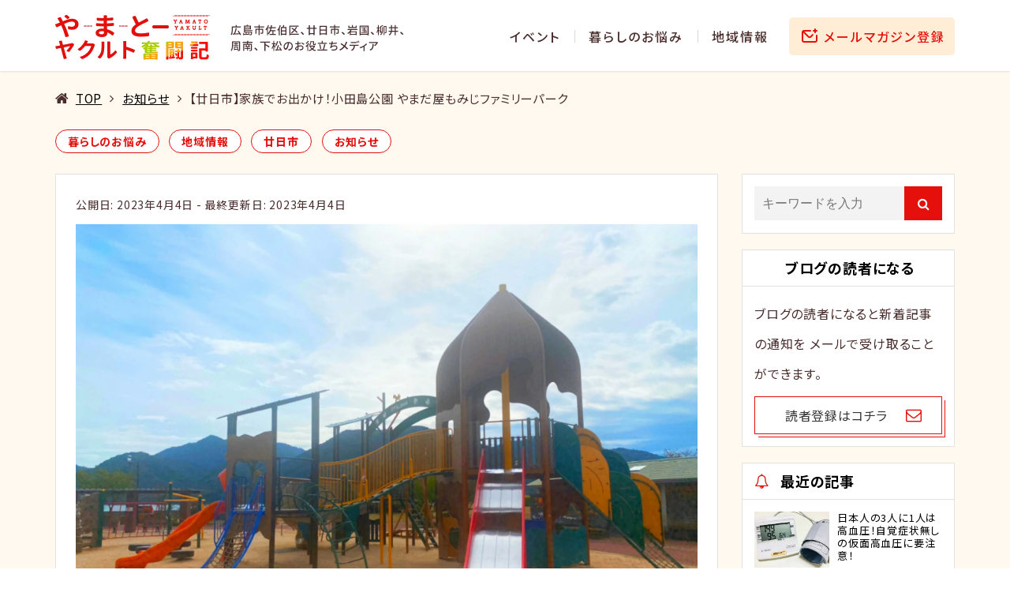

--- FILE ---
content_type: text/html; charset=UTF-8
request_url: https://www.yamato-funtouki.jp/blog/news/23100/
body_size: 52538
content:
<!DOCTYPE html>
<html lang="ja">
<head>
<!-- Google Tag Manager -->
<script>(function(w,d,s,l,i){w[l]=w[l]||[];w[l].push({'gtm.start':
new Date().getTime(),event:'gtm.js'});var f=d.getElementsByTagName(s)[0],
j=d.createElement(s),dl=l!='dataLayer'?'&l='+l:'';j.async=true;j.src=
'https://www.googletagmanager.com/gtm.js?id='+i+dl;f.parentNode.insertBefore(j,f);
})(window,document,'script','dataLayer','GTM-5T64N3H');</script>
<!-- End Google Tag Manager --><meta http-equiv="content-type" content="text/html; charset=UTF-8"/>
<meta name="HandheldFriendly" content="True"/>
<meta name="MobileOptimized" content="320"/>
<meta name="format-detection" content="telephone=no"/>
<meta name="viewport" content="width=device-width, initial-scale=1.0, maximum-scale=1, user-scalable=1.0"/>
<link rel="alternate" type="application/rss+xml" title="やまとーヤクルト奮闘記｜広島市・廿日市市・岩国市のお役立ち情報 RSS Feed" href="https://www.yamato-funtouki.jp/feed/"/>
<link rel="pingback" href="https://www.yamato-funtouki.jp/media-091/xmlrpc.php"/>
<meta property="og:image" content="https://www.yamato-funtouki.jp/media-091/wp-content/uploads/2021/04/F5CFF9E0-5E85-49AD-BF8C-B92F9BB33748.jpeg">
<link rel="shortcut icon" href="https://www.yamato-funtouki.jp/media-091/wp-content/uploads/2019/11/favicon.ico"/><link rel="apple-touch-icon-precomposed" href="https://www.yamato-funtouki.jp/media-091/wp-content/uploads/2019/11/apple-touch-icon-1.png"/><meta name="twitter:card" content="summary_large_image">
<meta name="twitter:description" content="廿日市市にあるやまだ屋もみじファミリーパーク（小田島公園）をご紹介。海のすぐそばにあり、景色を楽しんだり釣りを楽しむ方で賑わっています。公園設備も充実しているので、家族で楽しめる公園ですよ～。">
<meta property="og:type" content="article">
<meta property="og:description" content ="廿日市市にあるやまだ屋もみじファミリーパーク（小田島公園）をご紹介。海のすぐそばにあり、景色を楽しんだり釣りを楽しむ方で賑わっています。公園設備も充実しているので、家族で楽しめる公園ですよ～。" />
<meta property="og:title" content ="【廿日市】家族でお出かけ！小田島公園 やまだ屋もみじファミリーパーク" />
<meta property="og:url" content ="https://www.yamato-funtouki.jp/blog/news/23100/" />
<meta property="og:site_name" content ="やまとーヤクルト奮闘記｜広島市・廿日市市・岩国市のお役立ち情報" />
<meta property="og:locale" content ="ja_JP" />
	<meta property="fb:app_id" content="1182629651923263">
<title>【廿日市】家族でお出かけ！小田島公園 やまだ屋もみじファミリーパーク</title>
                        <script>
                            /* You can add more configuration options to webfontloader by previously defining the WebFontConfig with your options */
                            if ( typeof WebFontConfig === "undefined" ) {
                                WebFontConfig = new Object();
                            }
                            WebFontConfig['google'] = {families: ['Yu+Go']};

                            (function() {
                                var wf = document.createElement( 'script' );
                                wf.src = 'https://ajax.googleapis.com/ajax/libs/webfont/1.5.3/webfont.js';
                                wf.type = 'text/javascript';
                                wf.async = 'true';
                                var s = document.getElementsByTagName( 'script' )[0];
                                s.parentNode.insertBefore( wf, s );
                            })();
                        </script>
                        <meta name='robots' content='max-image-preview:large' />
	<style>img:is([sizes="auto" i], [sizes^="auto," i]) { contain-intrinsic-size: 3000px 1500px }</style>
	
<!-- All in One SEO Pack 3.3.5 by Michael Torbert of Semper Fi Web Designob_start_detected [-1,-1] -->
<meta name="description"  content="廿日市市にあるやまだ屋もみじファミリーパーク（小田島公園）をご紹介。海のすぐそばにあり、景色を楽しんだり釣りを楽しむ方で賑わっています。公園設備も充実しているので、家族で楽しめる公園ですよ～。" />

<script type="application/ld+json" class="aioseop-schema">{"@context":"https://schema.org","@graph":[{"@type":"Organization","@id":"https://www.yamato-funtouki.jp/#organization","url":"https://www.yamato-funtouki.jp/","name":"\u3084\u307e\u3068\u30fc\u30e4\u30af\u30eb\u30c8\u596e\u95d8\u8a18\uff5c\u5e83\u5cf6\u5e02\u30fb\u5eff\u65e5\u5e02\u5e02\u30fb\u5ca9\u56fd\u5e02\u306e\u304a\u5f79\u7acb\u3061\u60c5\u5831","sameAs":[]},{"@type":"WebSite","@id":"https://www.yamato-funtouki.jp/#website","url":"https://www.yamato-funtouki.jp/","name":"\u3084\u307e\u3068\u30fc\u30e4\u30af\u30eb\u30c8\u596e\u95d8\u8a18\uff5c\u5e83\u5cf6\u5e02\u30fb\u5eff\u65e5\u5e02\u5e02\u30fb\u5ca9\u56fd\u5e02\u306e\u304a\u5f79\u7acb\u3061\u60c5\u5831","publisher":{"@id":"https://www.yamato-funtouki.jp/#organization"}},{"@type":"WebPage","@id":"https://www.yamato-funtouki.jp/blog/news/23100/#webpage","url":"https://www.yamato-funtouki.jp/blog/news/23100/","inLanguage":"ja","name":"\u3010\u5eff\u65e5\u5e02\u3011\u5bb6\u65cf\u3067\u304a\u51fa\u304b\u3051\uff01\u5c0f\u7530\u5cf6\u516c\u5712 \u3084\u307e\u3060\u5c4b\u3082\u307f\u3058\u30d5\u30a1\u30df\u30ea\u30fc\u30d1\u30fc\u30af","isPartOf":{"@id":"https://www.yamato-funtouki.jp/#website"},"image":{"@type":"ImageObject","@id":"https://www.yamato-funtouki.jp/blog/news/23100/#primaryimage","url":"https://www.yamato-funtouki.jp/media-091/wp-content/uploads/2021/04/F5CFF9E0-5E85-49AD-BF8C-B92F9BB33748.jpeg","width":2000,"height":1500},"primaryImageOfPage":{"@id":"https://www.yamato-funtouki.jp/blog/news/23100/#primaryimage"},"datePublished":"2023-04-04T01:00:47+09:00","dateModified":"2023-04-04T12:24:20+09:00","description":"\u5eff\u65e5\u5e02\u5e02\u306b\u3042\u308b\u3084\u307e\u3060\u5c4b\u3082\u307f\u3058\u30d5\u30a1\u30df\u30ea\u30fc\u30d1\u30fc\u30af\uff08\u5c0f\u7530\u5cf6\u516c\u5712\uff09\u3092\u3054\u7d39\u4ecb\u3002\u6d77\u306e\u3059\u3050\u305d\u3070\u306b\u3042\u308a\u3001\u666f\u8272\u3092\u697d\u3057\u3093\u3060\u308a\u91e3\u308a\u3092\u697d\u3057\u3080\u65b9\u3067\u8cd1\u308f\u3063\u3066\u3044\u307e\u3059\u3002\u516c\u5712\u8a2d\u5099\u3082\u5145\u5b9f\u3057\u3066\u3044\u308b\u306e\u3067\u3001\u5bb6\u65cf\u3067\u697d\u3057\u3081\u308b\u516c\u5712\u3067\u3059\u3088\uff5e\u3002"},{"@type":"Article","@id":"https://www.yamato-funtouki.jp/blog/news/23100/#article","isPartOf":{"@id":"https://www.yamato-funtouki.jp/blog/news/23100/#webpage"},"author":{"@id":"https://www.yamato-funtouki.jp/blog/author/yamato/#author"},"headline":"\u3010\u5eff\u65e5\u5e02\u3011\u5bb6\u65cf\u3067\u304a\u51fa\u304b\u3051\uff01\u5c0f\u7530\u5cf6\u516c\u5712 \u3084\u307e\u3060\u5c4b\u3082\u307f\u3058\u30d5\u30a1\u30df\u30ea\u30fc\u30d1\u30fc\u30af","datePublished":"2023-04-04T01:00:47+09:00","dateModified":"2023-04-04T12:24:20+09:00","commentCount":0,"mainEntityOfPage":{"@id":"https://www.yamato-funtouki.jp/blog/news/23100/#webpage"},"publisher":{"@id":"https://www.yamato-funtouki.jp/#organization"},"articleSection":"\u66ae\u3089\u3057\u306e\u304a\u60a9\u307f, \u5730\u57df\u60c5\u5831, \u5eff\u65e5\u5e02, \u304a\u77e5\u3089\u305b","image":{"@type":"ImageObject","@id":"https://www.yamato-funtouki.jp/blog/news/23100/#primaryimage","url":"https://www.yamato-funtouki.jp/media-091/wp-content/uploads/2021/04/F5CFF9E0-5E85-49AD-BF8C-B92F9BB33748.jpeg","width":2000,"height":1500}},{"@type":"Person","@id":"https://www.yamato-funtouki.jp/blog/author/yamato/#author","name":"\u3084\u307e\u3068\u30fc\u30e4\u30af\u30eb\u30c8","sameAs":[],"image":{"@type":"ImageObject","@id":"https://www.yamato-funtouki.jp/#personlogo","url":"https://www.yamato-funtouki.jp/media-091/wp-content/uploads/2022/08/f6df84fcc7ab31228ed2a02d8fd56b50-96x96.png","width":96,"height":96,"caption":"\u3084\u307e\u3068\u30fc\u30e4\u30af\u30eb\u30c8"}}]}</script>
<link rel="canonical" href="https://www.yamato-funtouki.jp/blog/news/23100/" />
<!-- All in One SEO Pack -->
<link rel='dns-prefetch' href='//www.googletagmanager.com' />
<link rel='dns-prefetch' href='//fonts.googleapis.com' />
<link rel="alternate" type="application/rss+xml" title="やまとーヤクルト奮闘記｜広島市・廿日市市・岩国市のお役立ち情報 &raquo; フィード" href="https://www.yamato-funtouki.jp/feed/" />
<link rel="alternate" type="application/rss+xml" title="やまとーヤクルト奮闘記｜広島市・廿日市市・岩国市のお役立ち情報 &raquo; コメントフィード" href="https://www.yamato-funtouki.jp/comments/feed/" />
<script type="text/javascript">
/* <![CDATA[ */
window._wpemojiSettings = {"baseUrl":"https:\/\/s.w.org\/images\/core\/emoji\/15.0.3\/72x72\/","ext":".png","svgUrl":"https:\/\/s.w.org\/images\/core\/emoji\/15.0.3\/svg\/","svgExt":".svg","source":{"concatemoji":"https:\/\/www.yamato-funtouki.jp\/media-091\/wp-includes\/js\/wp-emoji-release.min.js?ver=6.7.1"}};
/*! This file is auto-generated */
!function(i,n){var o,s,e;function c(e){try{var t={supportTests:e,timestamp:(new Date).valueOf()};sessionStorage.setItem(o,JSON.stringify(t))}catch(e){}}function p(e,t,n){e.clearRect(0,0,e.canvas.width,e.canvas.height),e.fillText(t,0,0);var t=new Uint32Array(e.getImageData(0,0,e.canvas.width,e.canvas.height).data),r=(e.clearRect(0,0,e.canvas.width,e.canvas.height),e.fillText(n,0,0),new Uint32Array(e.getImageData(0,0,e.canvas.width,e.canvas.height).data));return t.every(function(e,t){return e===r[t]})}function u(e,t,n){switch(t){case"flag":return n(e,"\ud83c\udff3\ufe0f\u200d\u26a7\ufe0f","\ud83c\udff3\ufe0f\u200b\u26a7\ufe0f")?!1:!n(e,"\ud83c\uddfa\ud83c\uddf3","\ud83c\uddfa\u200b\ud83c\uddf3")&&!n(e,"\ud83c\udff4\udb40\udc67\udb40\udc62\udb40\udc65\udb40\udc6e\udb40\udc67\udb40\udc7f","\ud83c\udff4\u200b\udb40\udc67\u200b\udb40\udc62\u200b\udb40\udc65\u200b\udb40\udc6e\u200b\udb40\udc67\u200b\udb40\udc7f");case"emoji":return!n(e,"\ud83d\udc26\u200d\u2b1b","\ud83d\udc26\u200b\u2b1b")}return!1}function f(e,t,n){var r="undefined"!=typeof WorkerGlobalScope&&self instanceof WorkerGlobalScope?new OffscreenCanvas(300,150):i.createElement("canvas"),a=r.getContext("2d",{willReadFrequently:!0}),o=(a.textBaseline="top",a.font="600 32px Arial",{});return e.forEach(function(e){o[e]=t(a,e,n)}),o}function t(e){var t=i.createElement("script");t.src=e,t.defer=!0,i.head.appendChild(t)}"undefined"!=typeof Promise&&(o="wpEmojiSettingsSupports",s=["flag","emoji"],n.supports={everything:!0,everythingExceptFlag:!0},e=new Promise(function(e){i.addEventListener("DOMContentLoaded",e,{once:!0})}),new Promise(function(t){var n=function(){try{var e=JSON.parse(sessionStorage.getItem(o));if("object"==typeof e&&"number"==typeof e.timestamp&&(new Date).valueOf()<e.timestamp+604800&&"object"==typeof e.supportTests)return e.supportTests}catch(e){}return null}();if(!n){if("undefined"!=typeof Worker&&"undefined"!=typeof OffscreenCanvas&&"undefined"!=typeof URL&&URL.createObjectURL&&"undefined"!=typeof Blob)try{var e="postMessage("+f.toString()+"("+[JSON.stringify(s),u.toString(),p.toString()].join(",")+"));",r=new Blob([e],{type:"text/javascript"}),a=new Worker(URL.createObjectURL(r),{name:"wpTestEmojiSupports"});return void(a.onmessage=function(e){c(n=e.data),a.terminate(),t(n)})}catch(e){}c(n=f(s,u,p))}t(n)}).then(function(e){for(var t in e)n.supports[t]=e[t],n.supports.everything=n.supports.everything&&n.supports[t],"flag"!==t&&(n.supports.everythingExceptFlag=n.supports.everythingExceptFlag&&n.supports[t]);n.supports.everythingExceptFlag=n.supports.everythingExceptFlag&&!n.supports.flag,n.DOMReady=!1,n.readyCallback=function(){n.DOMReady=!0}}).then(function(){return e}).then(function(){var e;n.supports.everything||(n.readyCallback(),(e=n.source||{}).concatemoji?t(e.concatemoji):e.wpemoji&&e.twemoji&&(t(e.twemoji),t(e.wpemoji)))}))}((window,document),window._wpemojiSettings);
/* ]]> */
</script>
<link rel='stylesheet' id='sbi_styles-css' href='https://www.yamato-funtouki.jp/media-091/wp-content/plugins/instagram-feed/css/sbi-styles.min.css?ver=6.6.1' type='text/css' media='all' />
<style id='wp-emoji-styles-inline-css' type='text/css'>

	img.wp-smiley, img.emoji {
		display: inline !important;
		border: none !important;
		box-shadow: none !important;
		height: 1em !important;
		width: 1em !important;
		margin: 0 0.07em !important;
		vertical-align: -0.1em !important;
		background: none !important;
		padding: 0 !important;
	}
</style>
<link rel='stylesheet' id='wp-block-library-css' href='https://www.yamato-funtouki.jp/media-091/wp-includes/css/dist/block-library/style.min.css?ver=6.7.1' type='text/css' media='all' />
<style id='classic-theme-styles-inline-css' type='text/css'>
/*! This file is auto-generated */
.wp-block-button__link{color:#fff;background-color:#32373c;border-radius:9999px;box-shadow:none;text-decoration:none;padding:calc(.667em + 2px) calc(1.333em + 2px);font-size:1.125em}.wp-block-file__button{background:#32373c;color:#fff;text-decoration:none}
</style>
<style id='global-styles-inline-css' type='text/css'>
:root{--wp--preset--aspect-ratio--square: 1;--wp--preset--aspect-ratio--4-3: 4/3;--wp--preset--aspect-ratio--3-4: 3/4;--wp--preset--aspect-ratio--3-2: 3/2;--wp--preset--aspect-ratio--2-3: 2/3;--wp--preset--aspect-ratio--16-9: 16/9;--wp--preset--aspect-ratio--9-16: 9/16;--wp--preset--color--black: #000000;--wp--preset--color--cyan-bluish-gray: #abb8c3;--wp--preset--color--white: #ffffff;--wp--preset--color--pale-pink: #f78da7;--wp--preset--color--vivid-red: #cf2e2e;--wp--preset--color--luminous-vivid-orange: #ff6900;--wp--preset--color--luminous-vivid-amber: #fcb900;--wp--preset--color--light-green-cyan: #7bdcb5;--wp--preset--color--vivid-green-cyan: #00d084;--wp--preset--color--pale-cyan-blue: #8ed1fc;--wp--preset--color--vivid-cyan-blue: #0693e3;--wp--preset--color--vivid-purple: #9b51e0;--wp--preset--gradient--vivid-cyan-blue-to-vivid-purple: linear-gradient(135deg,rgba(6,147,227,1) 0%,rgb(155,81,224) 100%);--wp--preset--gradient--light-green-cyan-to-vivid-green-cyan: linear-gradient(135deg,rgb(122,220,180) 0%,rgb(0,208,130) 100%);--wp--preset--gradient--luminous-vivid-amber-to-luminous-vivid-orange: linear-gradient(135deg,rgba(252,185,0,1) 0%,rgba(255,105,0,1) 100%);--wp--preset--gradient--luminous-vivid-orange-to-vivid-red: linear-gradient(135deg,rgba(255,105,0,1) 0%,rgb(207,46,46) 100%);--wp--preset--gradient--very-light-gray-to-cyan-bluish-gray: linear-gradient(135deg,rgb(238,238,238) 0%,rgb(169,184,195) 100%);--wp--preset--gradient--cool-to-warm-spectrum: linear-gradient(135deg,rgb(74,234,220) 0%,rgb(151,120,209) 20%,rgb(207,42,186) 40%,rgb(238,44,130) 60%,rgb(251,105,98) 80%,rgb(254,248,76) 100%);--wp--preset--gradient--blush-light-purple: linear-gradient(135deg,rgb(255,206,236) 0%,rgb(152,150,240) 100%);--wp--preset--gradient--blush-bordeaux: linear-gradient(135deg,rgb(254,205,165) 0%,rgb(254,45,45) 50%,rgb(107,0,62) 100%);--wp--preset--gradient--luminous-dusk: linear-gradient(135deg,rgb(255,203,112) 0%,rgb(199,81,192) 50%,rgb(65,88,208) 100%);--wp--preset--gradient--pale-ocean: linear-gradient(135deg,rgb(255,245,203) 0%,rgb(182,227,212) 50%,rgb(51,167,181) 100%);--wp--preset--gradient--electric-grass: linear-gradient(135deg,rgb(202,248,128) 0%,rgb(113,206,126) 100%);--wp--preset--gradient--midnight: linear-gradient(135deg,rgb(2,3,129) 0%,rgb(40,116,252) 100%);--wp--preset--font-size--small: 13px;--wp--preset--font-size--medium: 20px;--wp--preset--font-size--large: 36px;--wp--preset--font-size--x-large: 42px;--wp--preset--spacing--20: 0.44rem;--wp--preset--spacing--30: 0.67rem;--wp--preset--spacing--40: 1rem;--wp--preset--spacing--50: 1.5rem;--wp--preset--spacing--60: 2.25rem;--wp--preset--spacing--70: 3.38rem;--wp--preset--spacing--80: 5.06rem;--wp--preset--shadow--natural: 6px 6px 9px rgba(0, 0, 0, 0.2);--wp--preset--shadow--deep: 12px 12px 50px rgba(0, 0, 0, 0.4);--wp--preset--shadow--sharp: 6px 6px 0px rgba(0, 0, 0, 0.2);--wp--preset--shadow--outlined: 6px 6px 0px -3px rgba(255, 255, 255, 1), 6px 6px rgba(0, 0, 0, 1);--wp--preset--shadow--crisp: 6px 6px 0px rgba(0, 0, 0, 1);}:where(.is-layout-flex){gap: 0.5em;}:where(.is-layout-grid){gap: 0.5em;}body .is-layout-flex{display: flex;}.is-layout-flex{flex-wrap: wrap;align-items: center;}.is-layout-flex > :is(*, div){margin: 0;}body .is-layout-grid{display: grid;}.is-layout-grid > :is(*, div){margin: 0;}:where(.wp-block-columns.is-layout-flex){gap: 2em;}:where(.wp-block-columns.is-layout-grid){gap: 2em;}:where(.wp-block-post-template.is-layout-flex){gap: 1.25em;}:where(.wp-block-post-template.is-layout-grid){gap: 1.25em;}.has-black-color{color: var(--wp--preset--color--black) !important;}.has-cyan-bluish-gray-color{color: var(--wp--preset--color--cyan-bluish-gray) !important;}.has-white-color{color: var(--wp--preset--color--white) !important;}.has-pale-pink-color{color: var(--wp--preset--color--pale-pink) !important;}.has-vivid-red-color{color: var(--wp--preset--color--vivid-red) !important;}.has-luminous-vivid-orange-color{color: var(--wp--preset--color--luminous-vivid-orange) !important;}.has-luminous-vivid-amber-color{color: var(--wp--preset--color--luminous-vivid-amber) !important;}.has-light-green-cyan-color{color: var(--wp--preset--color--light-green-cyan) !important;}.has-vivid-green-cyan-color{color: var(--wp--preset--color--vivid-green-cyan) !important;}.has-pale-cyan-blue-color{color: var(--wp--preset--color--pale-cyan-blue) !important;}.has-vivid-cyan-blue-color{color: var(--wp--preset--color--vivid-cyan-blue) !important;}.has-vivid-purple-color{color: var(--wp--preset--color--vivid-purple) !important;}.has-black-background-color{background-color: var(--wp--preset--color--black) !important;}.has-cyan-bluish-gray-background-color{background-color: var(--wp--preset--color--cyan-bluish-gray) !important;}.has-white-background-color{background-color: var(--wp--preset--color--white) !important;}.has-pale-pink-background-color{background-color: var(--wp--preset--color--pale-pink) !important;}.has-vivid-red-background-color{background-color: var(--wp--preset--color--vivid-red) !important;}.has-luminous-vivid-orange-background-color{background-color: var(--wp--preset--color--luminous-vivid-orange) !important;}.has-luminous-vivid-amber-background-color{background-color: var(--wp--preset--color--luminous-vivid-amber) !important;}.has-light-green-cyan-background-color{background-color: var(--wp--preset--color--light-green-cyan) !important;}.has-vivid-green-cyan-background-color{background-color: var(--wp--preset--color--vivid-green-cyan) !important;}.has-pale-cyan-blue-background-color{background-color: var(--wp--preset--color--pale-cyan-blue) !important;}.has-vivid-cyan-blue-background-color{background-color: var(--wp--preset--color--vivid-cyan-blue) !important;}.has-vivid-purple-background-color{background-color: var(--wp--preset--color--vivid-purple) !important;}.has-black-border-color{border-color: var(--wp--preset--color--black) !important;}.has-cyan-bluish-gray-border-color{border-color: var(--wp--preset--color--cyan-bluish-gray) !important;}.has-white-border-color{border-color: var(--wp--preset--color--white) !important;}.has-pale-pink-border-color{border-color: var(--wp--preset--color--pale-pink) !important;}.has-vivid-red-border-color{border-color: var(--wp--preset--color--vivid-red) !important;}.has-luminous-vivid-orange-border-color{border-color: var(--wp--preset--color--luminous-vivid-orange) !important;}.has-luminous-vivid-amber-border-color{border-color: var(--wp--preset--color--luminous-vivid-amber) !important;}.has-light-green-cyan-border-color{border-color: var(--wp--preset--color--light-green-cyan) !important;}.has-vivid-green-cyan-border-color{border-color: var(--wp--preset--color--vivid-green-cyan) !important;}.has-pale-cyan-blue-border-color{border-color: var(--wp--preset--color--pale-cyan-blue) !important;}.has-vivid-cyan-blue-border-color{border-color: var(--wp--preset--color--vivid-cyan-blue) !important;}.has-vivid-purple-border-color{border-color: var(--wp--preset--color--vivid-purple) !important;}.has-vivid-cyan-blue-to-vivid-purple-gradient-background{background: var(--wp--preset--gradient--vivid-cyan-blue-to-vivid-purple) !important;}.has-light-green-cyan-to-vivid-green-cyan-gradient-background{background: var(--wp--preset--gradient--light-green-cyan-to-vivid-green-cyan) !important;}.has-luminous-vivid-amber-to-luminous-vivid-orange-gradient-background{background: var(--wp--preset--gradient--luminous-vivid-amber-to-luminous-vivid-orange) !important;}.has-luminous-vivid-orange-to-vivid-red-gradient-background{background: var(--wp--preset--gradient--luminous-vivid-orange-to-vivid-red) !important;}.has-very-light-gray-to-cyan-bluish-gray-gradient-background{background: var(--wp--preset--gradient--very-light-gray-to-cyan-bluish-gray) !important;}.has-cool-to-warm-spectrum-gradient-background{background: var(--wp--preset--gradient--cool-to-warm-spectrum) !important;}.has-blush-light-purple-gradient-background{background: var(--wp--preset--gradient--blush-light-purple) !important;}.has-blush-bordeaux-gradient-background{background: var(--wp--preset--gradient--blush-bordeaux) !important;}.has-luminous-dusk-gradient-background{background: var(--wp--preset--gradient--luminous-dusk) !important;}.has-pale-ocean-gradient-background{background: var(--wp--preset--gradient--pale-ocean) !important;}.has-electric-grass-gradient-background{background: var(--wp--preset--gradient--electric-grass) !important;}.has-midnight-gradient-background{background: var(--wp--preset--gradient--midnight) !important;}.has-small-font-size{font-size: var(--wp--preset--font-size--small) !important;}.has-medium-font-size{font-size: var(--wp--preset--font-size--medium) !important;}.has-large-font-size{font-size: var(--wp--preset--font-size--large) !important;}.has-x-large-font-size{font-size: var(--wp--preset--font-size--x-large) !important;}
:where(.wp-block-post-template.is-layout-flex){gap: 1.25em;}:where(.wp-block-post-template.is-layout-grid){gap: 1.25em;}
:where(.wp-block-columns.is-layout-flex){gap: 2em;}:where(.wp-block-columns.is-layout-grid){gap: 2em;}
:root :where(.wp-block-pullquote){font-size: 1.5em;line-height: 1.6;}
</style>
<link rel='stylesheet' id='ts_fab_css-css' href='https://www.yamato-funtouki.jp/media-091/wp-content/plugins/fancier-author-box/css/ts-fab.min.css?ver=1.4' type='text/css' media='all' />
<link rel='stylesheet' id='wp-faq-schema-jquery-ui-css' href='https://www.yamato-funtouki.jp/media-091/wp-content/plugins/faq-schema-for-pages-and-posts//css/jquery-ui.css?ver=2.0.0' type='text/css' media='all' />
<link rel='stylesheet' id='owl-carousel.-css' href='https://www.yamato-funtouki.jp/media-091/wp-content/themes/tiger/assets/css/owl.carousel.min.css' type='text/css' media='all' />
<link rel='stylesheet' id='infact-reviews-css' href='https://www.yamato-funtouki.jp/media-091/wp-content/themes/tiger/reviews//assets/css/reviews.css' type='text/css' media='all' />
<link rel='stylesheet' id='infact-front-css' href='https://www.yamato-funtouki.jp/media-091/wp-content/themes/tiger/assets/css/infact.css' type='text/css' media='all' />
<link rel='stylesheet' id='jquery-skippr-css' href='https://www.yamato-funtouki.jp/media-091/wp-content/themes/tiger/assets/css/jquery.skippr.css' type='text/css' media='all' />
<link rel='stylesheet' id='swiper-css' href='https://www.yamato-funtouki.jp/media-091/wp-content/themes/tiger/assets/css/swiper.min.css' type='text/css' media='all' />
<link rel='stylesheet' id='dashicons-css' href='https://www.yamato-funtouki.jp/media-091/wp-includes/css/dashicons.min.css?ver=6.7.1' type='text/css' media='all' />
<link rel='stylesheet' id='google-fonts-css' href='https://fonts.googleapis.com/css?family=Noto+Sans+JP:100,300,400,500,700,900|Noto+Serif+JP:300,400,500,600,700,900&#038;display=swap&#038;subset=japanese' type='text/css' media='all' />
<link rel='stylesheet' id='mburger-css' href='https://www.yamato-funtouki.jp/media-091/wp-content/themes/tiger/assets/js/mburger/mburger.css' type='text/css' media='all' />
<link rel='stylesheet' id='google-fonts-add-css' href='https://fonts.googleapis.com/css?family=Noto+Sans+JP:400,700,900' type='text/css' media='all' />
<link rel='stylesheet' id='google-fonts-add-2-css' href='https://fonts.googleapis.com/css?family=Poppins&#038;display=swap' type='text/css' media='all' />
<link rel='stylesheet' id='tiger-yamato-funtouki-css' href='https://www.yamato-funtouki.jp/media-091/wp-content/plugins/custom-yamato-funtouki/assets/css/yamato_funtouki.css' type='text/css' media='all' />
<script type="text/javascript" src="https://www.yamato-funtouki.jp/media-091/wp-includes/js/jquery/jquery.min.js?ver=3.7.1" id="jquery-core-js"></script>
<script type="text/javascript" defer="defer" src="https://www.yamato-funtouki.jp/media-091/wp-includes/js/jquery/jquery-migrate.min.js?ver=3.4.1" id="jquery-migrate-js"></script>
<script type="text/javascript" defer="defer" src="https://www.yamato-funtouki.jp/media-091/wp-content/plugins/fancier-author-box/js/ts-fab.min.js?ver=1.4" id="ts_fab_js-js"></script>
<script type="text/javascript" defer="defer" src="//www.yamato-funtouki.jp/media-091/wp-content/plugins/revslider/sr6/assets/js/rbtools.min.js?ver=6.7.28" async id="tp-tools-js"></script>
<script type="text/javascript" defer="defer" src="//www.yamato-funtouki.jp/media-091/wp-content/plugins/revslider/sr6/assets/js/rs6.min.js?ver=6.7.28" async id="revmin-js"></script>

<!-- Google tag (gtag.js) snippet added by Site Kit -->

<!-- Google アナリティクス スニペット (Site Kit が追加) -->
<script type="text/javascript" src="https://www.googletagmanager.com/gtag/js?id=G-Q27CFX8VD1" id="google_gtagjs-js" async></script>
<script type="text/javascript" id="google_gtagjs-js-after">
/* <![CDATA[ */
window.dataLayer = window.dataLayer || [];function gtag(){dataLayer.push(arguments);}
gtag("set","linker",{"domains":["www.yamato-funtouki.jp"]});
gtag("js", new Date());
gtag("set", "developer_id.dZTNiMT", true);
gtag("config", "G-Q27CFX8VD1");
 window._googlesitekit = window._googlesitekit || {}; window._googlesitekit.throttledEvents = []; window._googlesitekit.gtagEvent = (name, data) => { var key = JSON.stringify( { name, data } ); if ( !! window._googlesitekit.throttledEvents[ key ] ) { return; } window._googlesitekit.throttledEvents[ key ] = true; setTimeout( () => { delete window._googlesitekit.throttledEvents[ key ]; }, 5 ); gtag( "event", name, { ...data, event_source: "site-kit" } ); } 
/* ]]> */
</script>

<!-- End Google tag (gtag.js) snippet added by Site Kit -->
<script></script><link rel="https://api.w.org/" href="https://www.yamato-funtouki.jp/wp-json/" /><link rel="alternate" title="JSON" type="application/json" href="https://www.yamato-funtouki.jp/wp-json/wp/v2/posts/23100" /><link rel="EditURI" type="application/rsd+xml" title="RSD" href="https://www.yamato-funtouki.jp/media-091/xmlrpc.php?rsd" />
<meta name="generator" content="WordPress 6.7.1" />
<link rel='shortlink' href='https://www.yamato-funtouki.jp/?p=23100' />
<link rel="alternate" title="oEmbed (JSON)" type="application/json+oembed" href="https://www.yamato-funtouki.jp/wp-json/oembed/1.0/embed?url=https%3A%2F%2Fwww.yamato-funtouki.jp%2Fblog%2Fnews%2F23100%2F" />
<link rel="alternate" title="oEmbed (XML)" type="text/xml+oembed" href="https://www.yamato-funtouki.jp/wp-json/oembed/1.0/embed?url=https%3A%2F%2Fwww.yamato-funtouki.jp%2Fblog%2Fnews%2F23100%2F&#038;format=xml" />
<meta name="generator" content="Site Kit by Google 1.144.0" /><meta name="generator" content="Powered by WPBakery Page Builder - drag and drop page builder for WordPress."/>
<link rel="amphtml" href="https://www.yamato-funtouki.jp/blog/news/23100/amp/"><meta name="generator" content="Powered by Slider Revolution 6.7.28 - responsive, Mobile-Friendly Slider Plugin for WordPress with comfortable drag and drop interface." />
<link rel="icon" href="https://www.yamato-funtouki.jp/media-091/wp-content/uploads/2019/11/cropped-site-icon-32x32.png" sizes="32x32" />
<link rel="icon" href="https://www.yamato-funtouki.jp/media-091/wp-content/uploads/2019/11/cropped-site-icon-192x192.png" sizes="192x192" />
<link rel="apple-touch-icon" href="https://www.yamato-funtouki.jp/media-091/wp-content/uploads/2019/11/cropped-site-icon-180x180.png" />
<meta name="msapplication-TileImage" content="https://www.yamato-funtouki.jp/media-091/wp-content/uploads/2019/11/cropped-site-icon-270x270.png" />
<style id="infact-tiger-css-inline" type="text/css">a{color:#e07bc8;}.pagination a:hover,section.blog article .entry-meta .wrap .more-link:hover{background-color:#bfbfbf;}section.blog article .entry-category a:hover,a:active,a:focus,a:hover{color:#bfbfbf;}h1{color:#333333 !important;}h1 a{color:#333333;}h1 a:hover{color:#bfbfbf;}h2{font-family:Lato,"游ゴシック Medium","游ゴシック体","Yu Gothic Medium",YuGothic,"ヒラギノ角ゴ ProN","Hiragino Kaku Gothic ProN","メイリオ",Meiryo,"ＭＳ Ｐゴシック","MS PGothic",sans-serif !important;letter-spacing:2px !important;color:#333333 !important;}h2 a{color:#333333;}h2 a:hover{color:#bfbfbf;}h3{color:#333333 !important;}h3 a{color:#333333;}h3 a:hover{color:#bfbfbf;}h4{color:#333333 !important;}h4 a{color:#333333;}h4 a:hover{color:#bfbfbf;}body{color:#000000;}#nav{font-size:16px;}#nav a{color:#ffffff;}#nav a:hover{color:#bfbfbf;}footer.site-footer .footer-bottom ul{background-color:#e6432d}footer.site-footer .footer-bottom ul li{border-color:#ffffff}footer.site-footer .footer-bottom ul li a{color:#ffffff}.single-blog,section.blog,.bg-content{background-color:#fff9f0;}.lstBlogitems .item.rabbit-style .blog-item .sub-cat a:hover,.lstBlogitems .item.rabbit-style .blog-item .sub-cat a{color:#e50f0b;}.lstCategories a{color:#e50f0b;border-color:#e50f0b;}.infact-blog-post .blog-more a,.lstCategories a:active,.lstCategories a:hover,.lstCategories a.active{background-color:#e50f0b;}.group-category ul{border-color:#e50f0b;}.group-category ul li a{background-color:#e50f0b;border-color:#e50f0b;}.searchform-section .search button[type=submit]{background-color:#e50f0b;}.page-navitation .current{background-color:#e50f0b;}.page-navitation a:hover{background-color:rgba(229,15,11,0.7);}section.blog .kizi-single h3:before,.side-kizi .side-news h3:before,.side-kizi .side-fpost h3:before{color:#e50f0b;}section.blog .kizi-single h2{border-color:#e50f0b;}.btn_redirect_mail:before,.btn_redirect_mail{border-color:#e50f0b;}.btn_redirect_mail i{color:#e50f0b;}.btn_redirect_mail:hover{background-color:#e50f0b;}section.blog .kizi-single h3{border-color:#e50f0b;}.ts-fab-text h4{color:#e50f0b !important;}section.blog .main-kizi.rabbit-style .kizi-related>h4:before{color:#e50f0b;}section.blog .kizi-single h2{background-color:rgba(229,15,11,0.15);}section.blog .kizi-single h4{background-color:rgba(229,15,11,0.15);}section.blog .kizi-related .wrap-related .item .desc a:hover,.side-kizi .side-box .widget_archive ul li a:hover,.side-kizi .side-box .widget_categories ul li a:hover,footer.site-footer .footer-column a:hover,.kizi-single .outline__link:hover,.breadcrumbs li a:hover,.side-kizi .side-box .box-sb01 a:hover{color:#bfbfbf}.kizi-single .outline__link,.side-kizi .side-box .box-sb01 a,.breadcrumbs li a,footer.site-footer .footer-column a{color:#000000}body.search h2.ttl-blog,.lstBlogitems .item .blog-item a h3,.single-post h1,.single-post h2,.single-post h3,.single-post h4,.single-post h5,.single-post h6{color:#000000 !important;}footer.site-footer .footer-column .column ul:not(.menu) li i{border-color:#e07bc8}footer.site-footer .footer-column .column ul:not(.menu) li a:hover i{border-color:#bfbfbf}.ift-access .list .item .sub-img:before{border-top-color:#e07bc8}@media screen and (max-width:768px){.ift-access .list .item:before{border-top-color:#e07bc8}}footer.site-footer{background-color:#ffffff}footer.site-footer{color:#000000}#nav ul li ul.sub-menu li{background-color:rgba(255,255,255,0.8)}header.site-header.fixed{background-color:rgba(255,255,255,1)}header.site-header.fixed:hover{background-color:#ffffff}header.site-header.fixed.trans:before{background-color:#ffffff}#nav-sp{background-color:#e6432d;}#nav-sp ul li a{color:#ffffff;}#nav-sp ul li{border-bottom-color:#ffffff;border-top-color:#ffffff;;}</style><script>function setREVStartSize(e){
			//window.requestAnimationFrame(function() {
				window.RSIW = window.RSIW===undefined ? window.innerWidth : window.RSIW;
				window.RSIH = window.RSIH===undefined ? window.innerHeight : window.RSIH;
				try {
					var pw = document.getElementById(e.c).parentNode.offsetWidth,
						newh;
					pw = pw===0 || isNaN(pw) || (e.l=="fullwidth" || e.layout=="fullwidth") ? window.RSIW : pw;
					e.tabw = e.tabw===undefined ? 0 : parseInt(e.tabw);
					e.thumbw = e.thumbw===undefined ? 0 : parseInt(e.thumbw);
					e.tabh = e.tabh===undefined ? 0 : parseInt(e.tabh);
					e.thumbh = e.thumbh===undefined ? 0 : parseInt(e.thumbh);
					e.tabhide = e.tabhide===undefined ? 0 : parseInt(e.tabhide);
					e.thumbhide = e.thumbhide===undefined ? 0 : parseInt(e.thumbhide);
					e.mh = e.mh===undefined || e.mh=="" || e.mh==="auto" ? 0 : parseInt(e.mh,0);
					if(e.layout==="fullscreen" || e.l==="fullscreen")
						newh = Math.max(e.mh,window.RSIH);
					else{
						e.gw = Array.isArray(e.gw) ? e.gw : [e.gw];
						for (var i in e.rl) if (e.gw[i]===undefined || e.gw[i]===0) e.gw[i] = e.gw[i-1];
						e.gh = e.el===undefined || e.el==="" || (Array.isArray(e.el) && e.el.length==0)? e.gh : e.el;
						e.gh = Array.isArray(e.gh) ? e.gh : [e.gh];
						for (var i in e.rl) if (e.gh[i]===undefined || e.gh[i]===0) e.gh[i] = e.gh[i-1];
											
						var nl = new Array(e.rl.length),
							ix = 0,
							sl;
						e.tabw = e.tabhide>=pw ? 0 : e.tabw;
						e.thumbw = e.thumbhide>=pw ? 0 : e.thumbw;
						e.tabh = e.tabhide>=pw ? 0 : e.tabh;
						e.thumbh = e.thumbhide>=pw ? 0 : e.thumbh;
						for (var i in e.rl) nl[i] = e.rl[i]<window.RSIW ? 0 : e.rl[i];
						sl = nl[0];
						for (var i in nl) if (sl>nl[i] && nl[i]>0) { sl = nl[i]; ix=i;}
						var m = pw>(e.gw[ix]+e.tabw+e.thumbw) ? 1 : (pw-(e.tabw+e.thumbw)) / (e.gw[ix]);
						newh =  (e.gh[ix] * m) + (e.tabh + e.thumbh);
					}
					var el = document.getElementById(e.c);
					if (el!==null && el) el.style.height = newh+"px";
					el = document.getElementById(e.c+"_wrapper");
					if (el!==null && el) {
						el.style.height = newh+"px";
						el.style.display = "block";
					}
				} catch(e){
					console.log("Failure at Presize of Slider:" + e)
				}
			//});
		  };</script>
<noscript><style> .wpb_animate_when_almost_visible { opacity: 1; }</style></noscript>
<script>
    jQuery( function( $ ) {
        // setViewport
        spView = 'width=device-width,initial-scale=1.0,minimum-scale=1.0,maximum-scale=1.0,user-scalable=0';
        tbView = 'width=1200px,maximum-scale=2.0,user-scalable=1';

        if (navigator.userAgent.indexOf('iPhone') > 0 || navigator.userAgent.indexOf('iPod') > 0 || (navigator.userAgent.indexOf('Android') > 0 && navigator.userAgent.indexOf('Mobile') > 0)) {
            $('head').prepend('<meta name="viewport" content="' + spView + '" id="viewport">');
        } else if (navigator.userAgent.indexOf('iPad') > 0 || (navigator.userAgent.indexOf('Android') > 0 && navigator.userAgent.indexOf('Mobile') == -1) || navigator.userAgent.indexOf('A1_07') > 0 || navigator.userAgent.indexOf('SC-01C') > 0) {
            $('head').prepend('<meta name="viewport" content="' + tbView + '" id="viewport">');
            $('.site-header .container').css({
                'paddingRight': '15px',
                'paddingLeft': '15px',
            });
        }

        // iPhone6 Plus Landscape Viewport
        if (navigator.userAgent.indexOf('iPhone') > 0) {
            if (window.devicePixelRatio == 3) {
                if (window.orientation == 0) {
                    $('#viewport').attr('content', spView);
                } else {
                    $('#viewport').attr('content', tbView);
                }

                window.onorientationchange = setView;

                function setView() {
                    setTimeout(function () {
                        location.reload();
                        return false;
                    }, 500);
                }
            }
        }
    });
</script>
</head>

<body data-rsssl=1 class="post-template-default single single-post postid-23100 single-format-standard page-tc-post-23100 wpb-js-composer js-comp-ver-8.2 vc_responsive">
<!-- Google Tag Manager (noscript) -->
<noscript><iframe src="https://www.googletagmanager.com/ns.html?id=GTM-5T64N3H"
height="0" width="0" style="display:none;visibility:hidden"></iframe></noscript>
<!-- End Google Tag Manager (noscript) -->

<script type="text/javascript">
if(!window._pt_sp_2){
window._pt_lt = new Date().getTime();
window._pt_sp_2 = [];
_pt_sp_2.push('setAccount,50b9a26c');
var _protocol = (("https:" == document.location.protocol) ? " https://" : " http://");
(function() {
var atag = document.createElement('script'); atag.type = 'text/javascript'; atag.async = true;
atag.src = _protocol + 'js.ptengine.jp/50b9a26c.js';
var s = document.getElementsByTagName('script')[0];
s.parentNode.insertBefore(atag, s);
})();
}
</script><div id="fb-root"></div>
<script>(function (d, s, id) {
        var js, fjs = d.getElementsByTagName(s)[0];
        if (d.getElementById(id)) return;
        js = d.createElement(s);
        js.id = id;
        js.src = "//connect.facebook.net/ja_JP/sdk.js#xfbml=1&appId=1182629651923263&version=v2.3";
        fjs.parentNode.insertBefore(js, fjs);
    }(document, 'script', 'facebook-jssdk'));</script>
<div id="overlay"></div>
<!-- <div class="menu-wrap">
    <nav class="can-menu">
        <div class="icon-list">
            <a href="#"><i class="fa fa-fw fa-star-o"></i><span>Favorites</span></a>
            <a href="#"><i class="fa fa-fw fa-bell-o"></i><span>Alerts</span></a>
            <a href="#"><i class="fa fa-fw fa-envelope-o"></i><span>Messages</span></a>
            <a href="#"><i class="fa fa-fw fa-comment-o"></i><span>Comments</span></a>
            <a href="#"><i class="fa fa-fw fa-bar-chart-o"></i><span>Analytics</span></a>
            <a href="#"><i class="fa fa-fw fa-newspaper-o"></i><span>Reading List</span></a>
        </div>
    </nav>
    <button class="close-button" id="close-button">Close Menu</button>
    <div class="morph-shape" id="morph-shape" data-morph-open="M-1,0h101c0,0,0-1,0,395c0,404,0,405,0,405H-1V0z">
        <svg xmlns="http://www.w3.org/2000/svg" width="100%" height="100%" viewBox="0 0 100 800" preserveAspectRatio="none">
            <path d="M-1,0h101c0,0-97.833,153.603-97.833,396.167C2.167,627.579,100,800,100,800H-1V0z"/>
        </svg>
    </div>
</div>
<button class="menu-button" id="open-button">Open Menu</button> -->
<div class="site">
    <div class="site-inner">
                <header class="site-header fixed">
                        <div class="container">
                		<div class="hlogo slogan-top">
			
			<a href="https://www.yamato-funtouki.jp" class="logo ">
					        <img src="https://www.yamato-funtouki.jp/media-091/wp-content/uploads/2019/12/logo-2.png" alt="やまとーヤクルト奮闘記｜広島市・廿日市市・岩国市のお役立ち情報"/>
					    </a>

	    </div>
	                                                	<style type="text/css">
		.wpml-wrap {
			float: left;
			margin-left: 10px;
			margin-top: 5px;
		}
		.wpml-ls-legacy-dropdown {
			width: 10.8em;
		}
		header.site-header.fixed .wpml-ls-legacy-dropdown a {
			color: #000;
		}		
	</style>
	<div class="only-pc wpml-wrap"></div>                <nav id="nav">
                    <div class="menu-main-menu2-container"><ul id="menu-main-menu2" class="menu"><li id="menu-item-1635" class="menu-item menu-item-type-taxonomy menu-item-object-category menu-item-1635"><a href="https://www.yamato-funtouki.jp/blog/category/event/">イベント</a></li>
<li id="menu-item-1636" class="menu-item menu-item-type-taxonomy menu-item-object-category current-post-ancestor current-menu-parent current-post-parent menu-item-1636"><a href="https://www.yamato-funtouki.jp/blog/category/life/">暮らしのお悩み</a></li>
<li id="menu-item-1637" class="menu-item menu-item-type-taxonomy menu-item-object-category current-post-ancestor current-menu-parent current-post-parent menu-item-1637"><a href="https://www.yamato-funtouki.jp/blog/category/area/">地域情報</a></li>
<li id="menu-item-1638" class="btn-entry menu-item menu-item-type-custom menu-item-object-custom menu-item-1638"><a href="https://www.yamato-funtouki.jp/mail/">メールマガジン登録</a></li>
</ul></div>                                    </nav>
                                <div class="only-sp sp-right">
                    <div class="group-menu">
                        	<!-- <span id="hamburger" class="" style="">
		<a href="#menu" id="btn-menu-sp" class="mburger mburger--collapse">
			<b></b>
			<b></b>
			<b></b>
		</a>
	</span> -->
	<a class="sp-menu" href="#" id="btn-menu-sp" style="background-color: #e6432d; ">
		<i style="background: #ffffff; "></i>
	</a>
	                    </div>
                </div>
                            </div>      
        </header>
                <div class="site-content"><section class="blog single-blog">
	<div class="container"><ul class="breadcrumbs"><li class="item-home"><i class="fa fa-home"></i><a class="bread-link bread-home" href="https://www.yamato-funtouki.jp" title="TOP">TOP</a></li><li class="item-cat"><a href="https://www.yamato-funtouki.jp/blog/category/news/">お知らせ</a></li><li class="item-current item-23100"><span class="bread-current bread-23100" title="【廿日市】家族でお出かけ！小田島公園 やまだ屋もみじファミリーパーク">【廿日市】家族でお出かけ！小田島公園 やまだ屋もみじファミリーパーク</span></li></ul></div>	<div class="container">
		<div class="lstCategories top-main-kizi">
				<span class="entry-category">
						<a href="https://www.yamato-funtouki.jp/blog/category/life/">暮らしのお悩み</a>
					<a href="https://www.yamato-funtouki.jp/blog/category/area/">地域情報</a>
					<a href="https://www.yamato-funtouki.jp/blog/category/area/hatsukaichi/">廿日市</a>
					<a href="https://www.yamato-funtouki.jp/blog/category/news/">お知らせ</a>
					</span>
			</div>
	</div>
	<div class="container">
		<div class="wrap">
			<div class="main-kizi rabbit-style">
									<div class="kizi-single part-top" id="kizi-single">
							<div class="time-section">
        <span class="publish-date">
            公開日: 2023年4月4日        </span>
                    -
		<span class="update-date">
			最終更新日: 2023年4月4日		</span>
            </div>
							<div class="post-thumbnail">
							<img width="2000" height="1500" src="https://www.yamato-funtouki.jp/media-091/wp-content/uploads/2021/04/F5CFF9E0-5E85-49AD-BF8C-B92F9BB33748.jpeg" class="attachment-full size-full wp-post-image" alt="" decoding="async" srcset="https://www.yamato-funtouki.jp/media-091/wp-content/uploads/2021/04/F5CFF9E0-5E85-49AD-BF8C-B92F9BB33748.jpeg 2000w, https://www.yamato-funtouki.jp/media-091/wp-content/uploads/2021/04/F5CFF9E0-5E85-49AD-BF8C-B92F9BB33748-300x225.jpeg 300w, https://www.yamato-funtouki.jp/media-091/wp-content/uploads/2021/04/F5CFF9E0-5E85-49AD-BF8C-B92F9BB33748-768x576.jpeg 768w, https://www.yamato-funtouki.jp/media-091/wp-content/uploads/2021/04/F5CFF9E0-5E85-49AD-BF8C-B92F9BB33748-1024x768.jpeg 1024w" sizes="(max-width: 2000px) 100vw, 2000px" /><h1 class="overlay-title" style="">【廿日市】家族でお出かけ！小田島公園 やまだ屋もみじファミリーパーク</h1>						</div>
						<div class="author-infor">
                            <div class="top-dtl clearfix">
								<img alt='Avatar photo' src='https://www.yamato-funtouki.jp/media-091/wp-content/uploads/2022/08/f6df84fcc7ab31228ed2a02d8fd56b50-30x30.png' srcset='https://www.yamato-funtouki.jp/media-091/wp-content/uploads/2022/08/f6df84fcc7ab31228ed2a02d8fd56b50-60x60.png 2x' class='avatar avatar-30 photo' height='30' width='30' decoding='async'/>やまとーヤクルト                            </div>
                        </div>
						<div id="snsbox">
        <ul class="snsb clearfix">
            <li>
                <div class="fb-like" data-href="https://www.yamato-funtouki.jp/blog/news/23100/" data-width="160px"
                     data-layout="button" data-action="like" data-size="large"
                     data-show-faces="false" data-share="false"></div>
            </li>
            <li>
                <a onclick="window.open(this.href, 'FBwindow', 'width=550, height=450, menubar=no, toolbar=no, scrollbars=yes'); return false;"
                   href="http://www.facebook.com/sharer.php?u=https://www.yamato-funtouki.jp/blog/news/23100/&amp;t=【廿日市】家族でお出かけ！小田島公園 やまだ屋もみじファミリーパーク"><img
                            src="https://www.yamato-funtouki.jp/media-091/wp-content/themes/tiger/assets/icon/icon_facebook.gif"
                            alt="シェア" width="80px" heigth="28px"></a>
            </li>
            <li>                 <a href="http://twitter.com/share?text=【廿日市】家族でお出かけ！小田島公園 やまだ屋もみじファミリーパーク&amp;lang=ja&amp;url=https://www.yamato-funtouki.jp/blog/news/23100/"
                   onclick="window.open(encodeURI(decodeURI(this.href)), 'tweetwindow', 'width=550, height=450, personalbar=0, toolbar=0, scrollbars=1, resizable=1' ); return false;"><img
                            src="https://www.yamato-funtouki.jp/media-091/wp-content/themes/tiger/assets/icon/btn_tw.png"
                            alt="twitter" width="88px" heigth="28px"></a>
            </li>
			        </ul>
    </div>					</div>
								<div class="kizi-single part-bottom">
				<div class="entry-content">
					<p>こんにちは！やまとーヤクルトです(^^)</p><div class='code-block code-block-1' style='margin: 8px 0; clear: both;'>
<a href="https://docs.google.com/forms/d/e/1FAIpQLSeSFZksZD90H7da7OqpHA0n7lvzZIhlAr
Xz9DHYg3XVXSZ74A/viewform" target="_blank"><img src="https://www.yamato-funtouki.jp/media-091/wp-content/uploads/2023/08/6ac044750b89b0791c66b3a9b758f6841.png" alt=""></a></div>

<p>今年はヤクルトレディ・スタッフの子どもさんたちが入園・入学が多くてビックリ！しています。</p>
<p>小さな手をひいて歩いた広い園庭、「入学おめでとう」と書かれたアーチを親子でドキドキしながらくぐった小学校、思春期突入で振り返りもせず母を置いてきぼりにした高校の入学式。</p>
<p>どれもいい思い出です（笑）</p>
<p>新生活がはじまり毎日ドタバタしているかもしれませんが、ちょっと一息……と、瀬戸内海が一望できる公園に出かけてみませんか？</p>
<p>今回は廿日市市大野にある家族連れに人気！の、<strong>やまだ屋もみじファミリーパーク（小田島公園）</strong>をご紹介します(^^)/</p>
<h2 id="outline__1">廿日市市大野「やまだ屋もみじファミリーパーク（小田島公園）」</h2>
<p>廿日市市大野の海沿いにある<strong>「やまだ屋もみじファミリーパーク」。</strong></p>
<p><img loading="lazy" decoding="async" class="aligncenter size-full wp-image-23103" src="https://www.yamato-funtouki.jp/media-091/wp-content/uploads/2021/04/A27118B6-5D12-4722-A9F3-A9298301A0F8.jpeg" alt="" width="2000" height="1500" srcset="https://www.yamato-funtouki.jp/media-091/wp-content/uploads/2021/04/A27118B6-5D12-4722-A9F3-A9298301A0F8.jpeg 2000w, https://www.yamato-funtouki.jp/media-091/wp-content/uploads/2021/04/A27118B6-5D12-4722-A9F3-A9298301A0F8-300x225.jpeg 300w, https://www.yamato-funtouki.jp/media-091/wp-content/uploads/2021/04/A27118B6-5D12-4722-A9F3-A9298301A0F8-768x576.jpeg 768w, https://www.yamato-funtouki.jp/media-091/wp-content/uploads/2021/04/A27118B6-5D12-4722-A9F3-A9298301A0F8-1024x768.jpeg 1024w" sizes="auto, (max-width: 2000px) 100vw, 2000px" /><br />
以前は、<strong>小田島公園</strong>と地元の方に親しまれていた公園です。</p>
<p><img loading="lazy" decoding="async" class="aligncenter size-full wp-image-23104" src="https://www.yamato-funtouki.jp/media-091/wp-content/uploads/2021/04/C13E8E29-F3B0-4BF9-A8B9-63F750507C11.jpeg" alt="" width="2000" height="1500" srcset="https://www.yamato-funtouki.jp/media-091/wp-content/uploads/2021/04/C13E8E29-F3B0-4BF9-A8B9-63F750507C11.jpeg 2000w, https://www.yamato-funtouki.jp/media-091/wp-content/uploads/2021/04/C13E8E29-F3B0-4BF9-A8B9-63F750507C11-300x225.jpeg 300w, https://www.yamato-funtouki.jp/media-091/wp-content/uploads/2021/04/C13E8E29-F3B0-4BF9-A8B9-63F750507C11-768x576.jpeg 768w, https://www.yamato-funtouki.jp/media-091/wp-content/uploads/2021/04/C13E8E29-F3B0-4BF9-A8B9-63F750507C11-1024x768.jpeg 1024w" sizes="auto, (max-width: 2000px) 100vw, 2000px" /><br />
瀬戸内海が一望できる、とっても眺めの良い公園です♡</p>
<h2 id="outline__2">遊具もたくさん！</h2>
<h3 id="outline__2_1">アスレチック</h3>
<p><img loading="lazy" decoding="async" class="aligncenter size-full wp-image-23112" src="https://www.yamato-funtouki.jp/media-091/wp-content/uploads/2021/04/F5CFF9E0-5E85-49AD-BF8C-B92F9BB33748.jpeg" alt="" width="2000" height="1500" srcset="https://www.yamato-funtouki.jp/media-091/wp-content/uploads/2021/04/F5CFF9E0-5E85-49AD-BF8C-B92F9BB33748.jpeg 2000w, https://www.yamato-funtouki.jp/media-091/wp-content/uploads/2021/04/F5CFF9E0-5E85-49AD-BF8C-B92F9BB33748-300x225.jpeg 300w, https://www.yamato-funtouki.jp/media-091/wp-content/uploads/2021/04/F5CFF9E0-5E85-49AD-BF8C-B92F9BB33748-768x576.jpeg 768w, https://www.yamato-funtouki.jp/media-091/wp-content/uploads/2021/04/F5CFF9E0-5E85-49AD-BF8C-B92F9BB33748-1024x768.jpeg 1024w" sizes="auto, (max-width: 2000px) 100vw, 2000px" /></p>
<p>おお〜きな遊具！</p>
<p>滑り台やターザンロープ、うんてい（懐かしい！）などがあり、小さなお子さんからちょっと大きな子どもさんまで楽しく遊べます。</p>
<p><img loading="lazy" decoding="async" class="aligncenter size-full wp-image-23113" src="https://www.yamato-funtouki.jp/media-091/wp-content/uploads/2021/04/ED68FCFE-F3C4-427E-9645-6F23EA33046D.jpeg" alt="" width="1500" height="2000" srcset="https://www.yamato-funtouki.jp/media-091/wp-content/uploads/2021/04/ED68FCFE-F3C4-427E-9645-6F23EA33046D.jpeg 1500w, https://www.yamato-funtouki.jp/media-091/wp-content/uploads/2021/04/ED68FCFE-F3C4-427E-9645-6F23EA33046D-225x300.jpeg 225w, https://www.yamato-funtouki.jp/media-091/wp-content/uploads/2021/04/ED68FCFE-F3C4-427E-9645-6F23EA33046D-768x1024.jpeg 768w" sizes="auto, (max-width: 1500px) 100vw, 1500px" /></p>
<p>小さいお子さんは、大人と一緒に安全に遊びましょうね(^^)</p>
<h3 id="outline__2_2">ローラー滑り台</h3>
<p><img loading="lazy" decoding="async" class="aligncenter size-full wp-image-23105" src="https://www.yamato-funtouki.jp/media-091/wp-content/uploads/2021/04/E4397DEC-1AC7-4AB8-9639-B4398E5EC069.jpeg" alt="" width="2000" height="1500" srcset="https://www.yamato-funtouki.jp/media-091/wp-content/uploads/2021/04/E4397DEC-1AC7-4AB8-9639-B4398E5EC069.jpeg 2000w, https://www.yamato-funtouki.jp/media-091/wp-content/uploads/2021/04/E4397DEC-1AC7-4AB8-9639-B4398E5EC069-300x225.jpeg 300w, https://www.yamato-funtouki.jp/media-091/wp-content/uploads/2021/04/E4397DEC-1AC7-4AB8-9639-B4398E5EC069-768x576.jpeg 768w, https://www.yamato-funtouki.jp/media-091/wp-content/uploads/2021/04/E4397DEC-1AC7-4AB8-9639-B4398E5EC069-1024x768.jpeg 1024w" sizes="auto, (max-width: 2000px) 100vw, 2000px" /></p>
<p>綺麗な芝生の高台に登ると、可愛いローラー滑り台があります！<br />
見晴らしもいいですよ〜！</p>
<p><img loading="lazy" decoding="async" class="aligncenter size-full wp-image-23114" src="https://www.yamato-funtouki.jp/media-091/wp-content/uploads/2021/04/D5E93E51-24D9-428F-8B18-966EA90F6898.jpeg" alt="" width="1500" height="2000" srcset="https://www.yamato-funtouki.jp/media-091/wp-content/uploads/2021/04/D5E93E51-24D9-428F-8B18-966EA90F6898.jpeg 1500w, https://www.yamato-funtouki.jp/media-091/wp-content/uploads/2021/04/D5E93E51-24D9-428F-8B18-966EA90F6898-225x300.jpeg 225w, https://www.yamato-funtouki.jp/media-091/wp-content/uploads/2021/04/D5E93E51-24D9-428F-8B18-966EA90F6898-768x1024.jpeg 768w" sizes="auto, (max-width: 1500px) 100vw, 1500px" /></p>
<p><img loading="lazy" decoding="async" class="aligncenter size-full wp-image-23106" src="https://www.yamato-funtouki.jp/media-091/wp-content/uploads/2021/04/F9883DE3-4DFA-4DC6-98D3-D01F3F9073BC.jpeg" alt="" width="2000" height="1500" srcset="https://www.yamato-funtouki.jp/media-091/wp-content/uploads/2021/04/F9883DE3-4DFA-4DC6-98D3-D01F3F9073BC.jpeg 2000w, https://www.yamato-funtouki.jp/media-091/wp-content/uploads/2021/04/F9883DE3-4DFA-4DC6-98D3-D01F3F9073BC-300x225.jpeg 300w, https://www.yamato-funtouki.jp/media-091/wp-content/uploads/2021/04/F9883DE3-4DFA-4DC6-98D3-D01F3F9073BC-768x576.jpeg 768w, https://www.yamato-funtouki.jp/media-091/wp-content/uploads/2021/04/F9883DE3-4DFA-4DC6-98D3-D01F3F9073BC-1024x768.jpeg 1024w" sizes="auto, (max-width: 2000px) 100vw, 2000px" /></p>
<p>なが〜いローラー滑り台。とっても滑りが良くなってます。</p>
<p>楽しくて、何往復もするのでママさん、パパさんは体力必須です！（笑）</p>
<h2 id="outline__3">充実した施設が他にも…</h2>
<h3 id="outline__3_1">テーブル・ベンチがたくさん！</h3>
<p>お弁当を持ってピクニックができるスペースも。</p>
<p>テーブルとベンチがたくさんあります。<br />
<img loading="lazy" decoding="async" class="aligncenter size-full wp-image-23115" src="https://www.yamato-funtouki.jp/media-091/wp-content/uploads/2021/04/C1E2DE38-6BF9-420A-93D8-5EC423DE1C70.jpeg" alt="" width="2000" height="1500" srcset="https://www.yamato-funtouki.jp/media-091/wp-content/uploads/2021/04/C1E2DE38-6BF9-420A-93D8-5EC423DE1C70.jpeg 2000w, https://www.yamato-funtouki.jp/media-091/wp-content/uploads/2021/04/C1E2DE38-6BF9-420A-93D8-5EC423DE1C70-300x225.jpeg 300w, https://www.yamato-funtouki.jp/media-091/wp-content/uploads/2021/04/C1E2DE38-6BF9-420A-93D8-5EC423DE1C70-768x576.jpeg 768w, https://www.yamato-funtouki.jp/media-091/wp-content/uploads/2021/04/C1E2DE38-6BF9-420A-93D8-5EC423DE1C70-1024x768.jpeg 1024w" sizes="auto, (max-width: 2000px) 100vw, 2000px" /></p>
<p><img loading="lazy" decoding="async" class="aligncenter size-full wp-image-23116" src="https://www.yamato-funtouki.jp/media-091/wp-content/uploads/2021/04/1A0BFF57-1E4A-486D-96F5-A8E990FD8FA0.jpeg" alt="" width="2000" height="1500" srcset="https://www.yamato-funtouki.jp/media-091/wp-content/uploads/2021/04/1A0BFF57-1E4A-486D-96F5-A8E990FD8FA0.jpeg 2000w, https://www.yamato-funtouki.jp/media-091/wp-content/uploads/2021/04/1A0BFF57-1E4A-486D-96F5-A8E990FD8FA0-300x225.jpeg 300w, https://www.yamato-funtouki.jp/media-091/wp-content/uploads/2021/04/1A0BFF57-1E4A-486D-96F5-A8E990FD8FA0-768x576.jpeg 768w, https://www.yamato-funtouki.jp/media-091/wp-content/uploads/2021/04/1A0BFF57-1E4A-486D-96F5-A8E990FD8FA0-1024x768.jpeg 1024w" sizes="auto, (max-width: 2000px) 100vw, 2000px" /><br />
ベンチもたくさんあり、小さいお子さんが好きな砂場遊びも見守れます。</p>
<p>多目的トイレもあります。<strong>トイレットペーパーは持参</strong>した方が良さそうです。</p>
<h3 id="outline__3_2">ウォーキングコースやテニスコートも</h3>
<p><img loading="lazy" decoding="async" class="aligncenter size-full wp-image-23117" src="https://www.yamato-funtouki.jp/media-091/wp-content/uploads/2021/04/9A1A23A8-873F-42ED-8383-1280BA78EE46.jpeg" alt="" width="1277" height="958" srcset="https://www.yamato-funtouki.jp/media-091/wp-content/uploads/2021/04/9A1A23A8-873F-42ED-8383-1280BA78EE46.jpeg 1277w, https://www.yamato-funtouki.jp/media-091/wp-content/uploads/2021/04/9A1A23A8-873F-42ED-8383-1280BA78EE46-300x225.jpeg 300w, https://www.yamato-funtouki.jp/media-091/wp-content/uploads/2021/04/9A1A23A8-873F-42ED-8383-1280BA78EE46-768x576.jpeg 768w, https://www.yamato-funtouki.jp/media-091/wp-content/uploads/2021/04/9A1A23A8-873F-42ED-8383-1280BA78EE46-1024x768.jpeg 1024w" sizes="auto, (max-width: 1277px) 100vw, 1277px" /></p>
<p>広いグランドとテニスコートもあります。<br />
テニスコートの使用は、1時間につき430円。</p>
<p>使用時間は9時から17時までとなっています。</p>
<p>テニスコートの概要は</p>
<p><a href="https://www.city.hatsukaichi.hiroshima.jp/map/14641.html" target="_blank" rel="noopener">https://www.city.hatsukaichi.hiroshima.jp/map/14641.html</a></p>
<p>廿日市市のウェブサイトでご確認ください。<br />
<img loading="lazy" decoding="async" class="aligncenter size-full wp-image-23118" src="https://www.yamato-funtouki.jp/media-091/wp-content/uploads/2021/04/95921A33-7771-44DA-9167-CED1AA67C030.jpeg" alt="" width="2000" height="1500" srcset="https://www.yamato-funtouki.jp/media-091/wp-content/uploads/2021/04/95921A33-7771-44DA-9167-CED1AA67C030.jpeg 2000w, https://www.yamato-funtouki.jp/media-091/wp-content/uploads/2021/04/95921A33-7771-44DA-9167-CED1AA67C030-300x225.jpeg 300w, https://www.yamato-funtouki.jp/media-091/wp-content/uploads/2021/04/95921A33-7771-44DA-9167-CED1AA67C030-768x576.jpeg 768w, https://www.yamato-funtouki.jp/media-091/wp-content/uploads/2021/04/95921A33-7771-44DA-9167-CED1AA67C030-1024x768.jpeg 1024w" sizes="auto, (max-width: 2000px) 100vw, 2000px" /><br />
小学生に人気の遊び、グルグルじゃんけんの石もた〜くさん！<br />
※左右に分かれて足の上を歩いて行って、出会った人とじゃんけんをして勝ったら先へ進めて、負けたら最後尾について進んでいく遊びです。</p>
<p><img loading="lazy" decoding="async" class="aligncenter size-full wp-image-23119" src="https://www.yamato-funtouki.jp/media-091/wp-content/uploads/2021/04/4DF38655-8D6F-4964-8028-AC347E9682A5.jpeg" alt="" width="2000" height="1500" srcset="https://www.yamato-funtouki.jp/media-091/wp-content/uploads/2021/04/4DF38655-8D6F-4964-8028-AC347E9682A5.jpeg 2000w, https://www.yamato-funtouki.jp/media-091/wp-content/uploads/2021/04/4DF38655-8D6F-4964-8028-AC347E9682A5-300x225.jpeg 300w, https://www.yamato-funtouki.jp/media-091/wp-content/uploads/2021/04/4DF38655-8D6F-4964-8028-AC347E9682A5-768x576.jpeg 768w, https://www.yamato-funtouki.jp/media-091/wp-content/uploads/2021/04/4DF38655-8D6F-4964-8028-AC347E9682A5-1024x768.jpeg 1024w" sizes="auto, (max-width: 2000px) 100vw, 2000px" /></p>
<p>子どもの頃、これよりも小さな置き石でグルグルじゃんけんよくやったなぁ〜と懐かしくなりました♪</p>
<h2 id="outline__4">ヤクルトの自販機見つけた〜</h2>
<p>ヤクルトの自動販売機もあります。<br />
※写真は少し前のものなので、レイアウトは変わっています。</p>
<p><img loading="lazy" decoding="async" class="aligncenter size-full wp-image-23120" src="https://www.yamato-funtouki.jp/media-091/wp-content/uploads/2021/04/4AE27C11-5F0D-4111-B3FE-B57F969596DB.jpeg" alt="" width="1500" height="2000" srcset="https://www.yamato-funtouki.jp/media-091/wp-content/uploads/2021/04/4AE27C11-5F0D-4111-B3FE-B57F969596DB.jpeg 1500w, https://www.yamato-funtouki.jp/media-091/wp-content/uploads/2021/04/4AE27C11-5F0D-4111-B3FE-B57F969596DB-225x300.jpeg 225w, https://www.yamato-funtouki.jp/media-091/wp-content/uploads/2021/04/4AE27C11-5F0D-4111-B3FE-B57F969596DB-768x1024.jpeg 768w" sizes="auto, (max-width: 1500px) 100vw, 1500px" /></p>
<p>どこへ出かけてもヤクルトの自販機を見つけると歓喜し、大量に買い込んでしまうのでいつも家族に呆れられています（笑）</p>
<p>大人と子どもも楽しめる「やまだ屋もみじファミリーパーク」。</p>
<p>ぜひ！ご家族で行ってみて下さいね〜！</p>
<h2 id="outline__5">こちらの記事もおすすめです</h2>
<blockquote class="wp-embedded-content" data-secret="gRXUQh2Auq"><p><a href="https://www.yamato-funtouki.jp/blog/news/15369/">解説！お店で買えるヤクルトと宅配のヤクルトの違いとは！？</a></p></blockquote>
<p><iframe loading="lazy" class="wp-embedded-content" sandbox="allow-scripts" security="restricted" style="position: absolute; visibility: hidden;" title="&#8220;解説！お店で買えるヤクルトと宅配のヤクルトの違いとは！？&#8221; &#8212; やまとーヤクルト奮闘記｜広島市・廿日市市・岩国市のお役立ち情報" src="https://www.yamato-funtouki.jp/blog/news/15369/embed/#?secret=SJiyJBtUrM#?secret=gRXUQh2Auq" data-secret="gRXUQh2Auq" width="525" height="296" frameborder="0" marginwidth="0" marginheight="0" scrolling="no"></iframe></p>
<p>お店で売っているヤクルト製品と、宅配専用のヤクルト製品の違いをご紹介しています。</p>
<h2 id="outline__6">アクセス</h2>
<p>やまだ屋もみじファミリーパーク</p>
<p>〒739-0443 広島県廿日市市沖塩屋４丁目４</p>
<p><iframe loading="lazy" style="border: 0;" src="https://www.google.com/maps/embed?pb=!1m18!1m12!1m3!1d6593.621875728054!2d132.267141925996!3d34.278873022179205!2m3!1f0!2f0!3f0!3m2!1i1024!2i768!4f13.1!3m3!1m2!1s0x355ab65e0943151b%3A0xd3bc34a13c00abbe!2z44CSNzM5LTA0NDMg5bqD5bO255yM5bu_5pel5biC5biC5rKW5aGp5bGL77yU5LiB55uu77yU!5e0!3m2!1sja!2sjp!4v1618295490009!5m2!1sja!2sjp" width="600" height="450" allowfullscreen="allowfullscreen"></iframe></p>
<p>&nbsp;</p><div class='code-block code-block-2' style='margin: 8px 0; clear: both;'>
<div class="random_banner_post">
<a href="https://www.yamaguchikentobu-yakult.co.jp/ylady/contact/"target="_blank" class="random_banner_item">
<img class="" src="https://www.yamato-funtouki.jp/media-091/wp-content/uploads/2023/04/72ea58f3ccebb1dee0ebbe46790c9817.png" alt="">
</a>
<a href="https://www.yamaguchikentobu-yakult.co.jp/ylady/contact/"target="_blank" class="random_banner_item">
<img src="https://www.yamato-funtouki.jp/media-091/wp-content/uploads/2023/08/bn.jpg" alt="">
</a>
</div></div>

<div id="snsbox">
        <ul class="snsb clearfix">
            <li>
                <div class="fb-like" data-href="https://www.yamato-funtouki.jp/blog/news/23100/" data-width="160px"
                     data-layout="button" data-action="like" data-size="large"
                     data-show-faces="false" data-share="false"></div>
            </li>
            <li>
                <a onclick="window.open(this.href, 'FBwindow', 'width=550, height=450, menubar=no, toolbar=no, scrollbars=yes'); return false;"
                   href="http://www.facebook.com/sharer.php?u=https://www.yamato-funtouki.jp/blog/news/23100/&amp;t=【廿日市】家族でお出かけ！小田島公園 やまだ屋もみじファミリーパーク"><img decoding="async"
                            src="https://www.yamato-funtouki.jp/media-091/wp-content/themes/tiger/assets/icon/icon_facebook.gif"
                            alt="シェア" width="80px" heigth="28px"></a>
            </li>
            <li>                 <a href="http://twitter.com/share?text=【廿日市】家族でお出かけ！小田島公園 やまだ屋もみじファミリーパーク&amp;lang=ja&amp;url=https://www.yamato-funtouki.jp/blog/news/23100/"
                   onclick="window.open(encodeURI(decodeURI(this.href)), 'tweetwindow', 'width=550, height=450, personalbar=0, toolbar=0, scrollbars=1, resizable=1' ); return false;"><img decoding="async"
                            src="https://www.yamato-funtouki.jp/media-091/wp-content/themes/tiger/assets/icon/btn_tw.png"
                            alt="twitter" width="88px" heigth="28px"></a>
            </li>
			        </ul>
    </div>				</div>
			</div>
			<div class="p-navi clearfix"><a class="Pbutton" href="https://www.yamato-funtouki.jp/blog/news/26831/"><span><em>【前の記事】</em><br>青汁苦手な方もOK！青汁と鶏肉の豆乳グリーンカレー</span></a><a class="Nbutton" href="https://www.yamato-funtouki.jp/blog/area/5928/"><span><em>【次の記事】</em><br>苺スイーツがいっぱい「Tsukari Berrys (ﾂｶﾘﾍﾞﾘｰｽﾞ)」目印は道の駅 「里の厨（くりや）」</span></a></div><div id="ts-fab-below" class="ts-fab-wrapper"><span class="screen-reader-text">The following two tabs change content below.</span><ul class="ts-fab-list"><li class="ts-fab-bio-link"><a href="#ts-fab-bio-below">Profile</a></li><li class="ts-fab-latest-posts-link"><a href="#ts-fab-latest-posts-below">最新の記事</a></li></ul><div class="ts-fab-tabs">
	<div class="ts-fab-tab" id="ts-fab-bio-below">
		<div class="ts-fab-avatar"><img alt='Avatar photo' src='https://www.yamato-funtouki.jp/media-091/wp-content/uploads/2022/08/f6df84fcc7ab31228ed2a02d8fd56b50-80x80.png' srcset='https://www.yamato-funtouki.jp/media-091/wp-content/uploads/2022/08/f6df84fcc7ab31228ed2a02d8fd56b50-160x160.png 2x' class='avatar avatar-80 photo' height='80' width='80' /><div class="ts-fab-social-links"></div>
		</div>
		
		<div class="ts-fab-text">
			<div class="ts-fab-header"><h4>やまとーヤクルト</h4></div><!-- /.ts-fab-header -->
			<div class="ts-fab-content"></div>
		</div>
	</div>
	<div class="ts-fab-tab" id="ts-fab-latest-posts-below">
		<div class="ts-fab-avatar"><img alt='Avatar photo' src='https://www.yamato-funtouki.jp/media-091/wp-content/uploads/2022/08/f6df84fcc7ab31228ed2a02d8fd56b50-80x80.png' srcset='https://www.yamato-funtouki.jp/media-091/wp-content/uploads/2022/08/f6df84fcc7ab31228ed2a02d8fd56b50-160x160.png 2x' class='avatar avatar-80 photo' height='80' width='80' /><div class="ts-fab-social-links"></div>
		</div>
		<div class="ts-fab-text">
			<div class="ts-fab-header">
				<h4>最新記事 by やまとーヤクルト <span class="latest-see-all">(<a href="https://www.yamato-funtouki.jp/blog/author/yamato/" rel="nofollow">全て見る</a>)</span></h4>
			</div>
			<ul class="ts-fab-latest">
				<li>
					<a href="https://www.yamato-funtouki.jp/blog/news/43320/">意外と知らない！？「みかん」は健康と美容のサポーター！</a><span> - 2023年12月6日</span> 
				</li>
				<li>
					<a href="https://www.yamato-funtouki.jp/blog/news/48763/">味わいの極み、黒田五寸にんじん使用・旬の味わい「搾りたてにんじん」</a><span> - 2023年9月5日</span> 
				</li>
				<li>
					<a href="https://www.yamato-funtouki.jp/blog/news/3896/">ママが安心して働ける！ヤクルトの認可保育園「おおぞら保育園」</a><span> - 2023年5月16日</span> 
				</li>
		</ul></div>
	</div>
		</div>
	</div><div id="snsbox02">
    <div class="sns02">
        <ul class="snsb clearfix">
            <li>                 <a href="https://twitter.com/share?text=【廿日市】家族でお出かけ！小田島公園 やまだ屋もみじファミリーパーク&amp;lang=ja&amp;url=https://www.yamato-funtouki.jp/blog/news/23100/"
                   onclick="window.open(encodeURI(decodeURI(this.href)), 'tweetwindow', 'width=550, height=450, personalbar=0, toolbar=0, scrollbars=1, resizable=1' ); return false;"><img
                            src="https://www.infact1.co.jp/contact/share_img/infact_twitter.png" alt="twitter"></a>
            </li>
            <li>
				
                <div class="fb-like" data-href="https://www.yamato-funtouki.jp/blog/news/23100/" data-layout="box_count"
                     data-action="like" data-size="large" data-show-faces="true" data-share="false"></div>
            </li>
            <li><a href="https://b.hatena.ne.jp/entry/https://www.yamato-funtouki.jp/blog/news/23100/"
                                                 class="hatena-bookmark-button"
                                                 data-hatena-bookmark-title="https://www.yamato-funtouki.jp/blog/news/23100/"
                                                 data-hatena-bookmark-layout="vertical-balloon"
                                                 data-hatena-bookmark-lang="en" title="このエントリーをはてなブックマークに追加"><img
                            src="https://b.st-hatena.com/images/entry-button/button-only@2x.png"
                            alt="このエントリーをはてなブックマークに追加" width="20" height="20" style="border: none;"/></a>
                <script type="text/javascript" src="https://b.st-hatena.com/js/bookmark_button.js" charset="utf-8"
                        async="async"></script>
            </li>
            <li class="only-sp">
                                <div class="line-it-button" data-lang="ja" data-type="share-e" data-line-it-id="1" data-url="https://www.yamato-funtouki.jp/blog/news/23100/" data-color="default" data-size="large" data-count="true" ></div>
                <script src="https://d.line-scdn.net/r/web/social-plugin/js/thirdparty/loader.min.js" async="async" defer="defer"></script>
            </li>
            <li>
                <a href="https://getpocket.com/save"
                   class="pocket-btn"
                   data-lang="en"
                   data-save-url=""
                   data-pocket-count="vertical"
                   data-pocket-align="left">Pocket</a>
                <script type="text/javascript">!function (d, i) {
                        if (!d.getElementById(i)) {
                            var j = d.createElement("script");
                            j.id = i;
                            j.src = "https://widgets.getpocket.com/v1/j/btn.js?v=1";
                            var w = d.getElementById(i);
                            d.body.appendChild(j);
                        }
                    }(document, "pocket-btn-js");</script>
            </li>

        </ul>
    </div>
</div><!-- CONTENT END 1 -->
										<div class="kizi-related">
						<h4>RELATED <span>- 関連記事 -</span></h4>
						<div class="wrap-related">
							<div class="lstBlogitems">
							<div class="item rabbit-style">
	<div class="blog-item link-block">
		<a href="https://www.yamato-funtouki.jp/blog/news/13818/">
		    		    <div class="wrap-img"><div class="img" href="https://www.yamato-funtouki.jp/blog/news/13818/" style="background-image: url(https://www.yamato-funtouki.jp/media-091/wp-content/uploads/2020/09/9F9AB05E-6D41-43D6-A61F-A88DFD9F1D6B.jpeg);"></div></div>
		</a>
		<div class="sub-cat">
			<a href="https://www.yamato-funtouki.jp/blog/category/news/">お知らせ</a><a href="https://www.yamato-funtouki.jp/blog/category/life/">暮らしのお悩み</a><a href="https://www.yamato-funtouki.jp/blog/category/health-information/">健康情報</a>		</div>
		<a href="https://www.yamato-funtouki.jp/blog/news/13818/" class="link-block">
			<h3>日本人の3人に1人は高血圧！自覚症状無しの仮面高血圧に要注意！</h3>
		</a>
		<div class="date">2025.11.24</div>
		<div class="author-info">
			<div class="top-dtl clearfix">
				<img alt='Avatar photo' src='https://www.yamato-funtouki.jp/media-091/wp-content/uploads/2019/11/9cee14c1d9f87adf50b313b56e7e3eda-30x30.jpg' srcset='https://www.yamato-funtouki.jp/media-091/wp-content/uploads/2019/11/9cee14c1d9f87adf50b313b56e7e3eda-60x60.jpg 2x' class='avatar avatar-30 photo' height='30' width='30' loading='lazy' decoding='async'/>梅本 恵			</div>
		</div>
	</div>
</div><div class="item rabbit-style">
	<div class="blog-item link-block">
		<a href="https://www.yamato-funtouki.jp/blog/news/59021/">
		    		    <div class="wrap-img"><div class="img" href="https://www.yamato-funtouki.jp/blog/news/59021/" style="background-image: url(https://www.yamato-funtouki.jp/media-091/wp-content/uploads/2025/11/IMG_5182-e1763414962995-1024x682.jpeg);"></div></div>
		</a>
		<div class="sub-cat">
			<a href="https://www.yamato-funtouki.jp/blog/category/news/">お知らせ</a><a href="https://www.yamato-funtouki.jp/blog/category/life/">暮らしのお悩み</a><a href="https://www.yamato-funtouki.jp/blog/category/area/">地域情報</a><a href="https://www.yamato-funtouki.jp/blog/category/beauty/">美容</a><a href="https://www.yamato-funtouki.jp/blog/category/area/taxonomy-04/">五日市</a>		</div>
		<a href="https://www.yamato-funtouki.jp/blog/news/59021/" class="link-block">
			<h3>【広島市佐伯区】魚介の風味と旨みが感じる濃厚スープ「麺や句来夢」</h3>
		</a>
		<div class="date">2025.11.21</div>
		<div class="author-info">
			<div class="top-dtl clearfix">
				<img alt='Avatar photo' src='https://www.yamato-funtouki.jp/media-091/wp-content/uploads/2020/08/093722ca196992f3588686ecfb71ad67-30x30.jpg' srcset='https://www.yamato-funtouki.jp/media-091/wp-content/uploads/2020/08/093722ca196992f3588686ecfb71ad67-60x60.jpg 2x' class='avatar avatar-30 photo' height='30' width='30' loading='lazy' decoding='async'/>杉本 由紀子			</div>
		</div>
	</div>
</div><div class="item rabbit-style">
	<div class="blog-item link-block">
		<a href="https://www.yamato-funtouki.jp/blog/news/44679/">
		    		    <div class="wrap-img"><div class="img" href="https://www.yamato-funtouki.jp/blog/news/44679/" style="background-image: url(https://www.yamato-funtouki.jp/media-091/wp-content/uploads/2023/02/2364484-1024x720.jpg);"></div></div>
		</a>
		<div class="sub-cat">
			<a href="https://www.yamato-funtouki.jp/blog/category/health-information/">健康情報</a><a href="https://www.yamato-funtouki.jp/blog/category/news/">お知らせ</a><a href="https://www.yamato-funtouki.jp/blog/category/life/">暮らしのお悩み</a>		</div>
		<a href="https://www.yamato-funtouki.jp/blog/news/44679/" class="link-block">
			<h3>気をつけましょう！冬に多い［ヒートショック］急激な温度差に注意！</h3>
		</a>
		<div class="date">2025.11.17</div>
		<div class="author-info">
			<div class="top-dtl clearfix">
				<img alt='Avatar photo' src='https://www.yamato-funtouki.jp/media-091/wp-content/uploads/2019/11/9cee14c1d9f87adf50b313b56e7e3eda-30x30.jpg' srcset='https://www.yamato-funtouki.jp/media-091/wp-content/uploads/2019/11/9cee14c1d9f87adf50b313b56e7e3eda-60x60.jpg 2x' class='avatar avatar-30 photo' height='30' width='30' loading='lazy' decoding='async'/>梅本 恵			</div>
		</div>
	</div>
</div>							</div>
						</div>
					</div>
								</div>
				<div class="side-kizi rabbit-style">
					<div class="side-box side-search">
			<section id="search-box-1" class="widget widget_search_box">						
			<div class="searchform-section">
	            <div class="search">
	                <form role="search" action="https://www.yamato-funtouki.jp" method="get">
	                    <input type="text" name="s" placeholder="キーワードを入力"/>
	                    <button type="submit"></button>
	                </form>
	            </div>
	        </div>

			</section>			</div>
						<div class="side-box side-lstCategories">
			<section id="subscribe2-box-1" class="widget widget_subscribe2_box">			<h3>ブログの読者になる</h3>
			<span class="sp_mail">ブログの読者になると新着記事の通知を メールで受け取ることができます。</span>
        	<a href="https://www.yamato-funtouki.jp/mail" class="btn_redirect_mail"><i class="fa fa-envelope-o"></i>読者登録はコチラ</a>

			</section>			</div>
						<div class="side-box side-news">
			<section id="recent-post-1" class="widget widget_recent_post">			<h3>最近の記事</h3>			
				            <div class="box-sb01">
	                <a href="https://www.yamato-funtouki.jp/blog/news/13818/" class="trans">
	                    <div class="thumbnail_col">
							<img width="300" height="225" src="https://www.yamato-funtouki.jp/media-091/wp-content/uploads/2020/09/9F9AB05E-6D41-43D6-A61F-A88DFD9F1D6B-300x225.jpeg" class="attachment-medium size-medium wp-post-image" alt="" decoding="async" loading="lazy" srcset="https://www.yamato-funtouki.jp/media-091/wp-content/uploads/2020/09/9F9AB05E-6D41-43D6-A61F-A88DFD9F1D6B-300x225.jpeg 300w, https://www.yamato-funtouki.jp/media-091/wp-content/uploads/2020/09/9F9AB05E-6D41-43D6-A61F-A88DFD9F1D6B.jpeg 640w" sizes="auto, (max-width: 300px) 100vw, 300px" />	                    </div>
	                    <p>日本人の3人に1人は高血圧！自覚症状無しの仮面高血圧に要注意！</p>
	                </a>
	            </div>
				            <div class="box-sb01">
	                <a href="https://www.yamato-funtouki.jp/blog/health-information/59012/" class="trans">
	                    <div class="thumbnail_col">
							<img width="300" height="240" src="https://www.yamato-funtouki.jp/media-091/wp-content/uploads/2025/11/1-300x240.jpeg" class="attachment-medium size-medium wp-post-image" alt="" decoding="async" loading="lazy" srcset="https://www.yamato-funtouki.jp/media-091/wp-content/uploads/2025/11/1-300x240.jpeg 300w, https://www.yamato-funtouki.jp/media-091/wp-content/uploads/2025/11/1-1024x819.jpeg 1024w, https://www.yamato-funtouki.jp/media-091/wp-content/uploads/2025/11/1-768x614.jpeg 768w, https://www.yamato-funtouki.jp/media-091/wp-content/uploads/2025/11/1-1536x1229.jpeg 1536w, https://www.yamato-funtouki.jp/media-091/wp-content/uploads/2025/11/1.jpeg 2000w" sizes="auto, (max-width: 300px) 100vw, 300px" />	                    </div>
	                    <p>管理栄養士が厳選！秋の甘みと香りを楽しむ簡単ごはん3品</p>
	                </a>
	            </div>
				            <div class="box-sb01">
	                <a href="https://www.yamato-funtouki.jp/blog/news/59021/" class="trans">
	                    <div class="thumbnail_col">
							<img width="300" height="200" src="https://www.yamato-funtouki.jp/media-091/wp-content/uploads/2025/11/IMG_5182-e1763414962995-300x200.jpeg" class="attachment-medium size-medium wp-post-image" alt="" decoding="async" loading="lazy" srcset="https://www.yamato-funtouki.jp/media-091/wp-content/uploads/2025/11/IMG_5182-e1763414962995-300x200.jpeg 300w, https://www.yamato-funtouki.jp/media-091/wp-content/uploads/2025/11/IMG_5182-e1763414962995-1024x682.jpeg 1024w, https://www.yamato-funtouki.jp/media-091/wp-content/uploads/2025/11/IMG_5182-e1763414962995-768x512.jpeg 768w, https://www.yamato-funtouki.jp/media-091/wp-content/uploads/2025/11/IMG_5182-e1763414962995.jpeg 1108w" sizes="auto, (max-width: 300px) 100vw, 300px" />	                    </div>
	                    <p>【広島市佐伯区】魚介の風味と旨みが感じる濃厚スープ「麺や句来夢」</p>
	                </a>
	            </div>
				            <div class="box-sb01">
	                <a href="https://www.yamato-funtouki.jp/blog/news/44679/" class="trans">
	                    <div class="thumbnail_col">
							<img width="300" height="211" src="https://www.yamato-funtouki.jp/media-091/wp-content/uploads/2023/02/2364484-300x211.jpg" class="attachment-medium size-medium wp-post-image" alt="" decoding="async" loading="lazy" srcset="https://www.yamato-funtouki.jp/media-091/wp-content/uploads/2023/02/2364484-300x211.jpg 300w, https://www.yamato-funtouki.jp/media-091/wp-content/uploads/2023/02/2364484-768x540.jpg 768w, https://www.yamato-funtouki.jp/media-091/wp-content/uploads/2023/02/2364484-1024x720.jpg 1024w, https://www.yamato-funtouki.jp/media-091/wp-content/uploads/2023/02/2364484.jpg 2000w" sizes="auto, (max-width: 300px) 100vw, 300px" />	                    </div>
	                    <p>気をつけましょう！冬に多い［ヒートショック］急激な温度差に注意！</p>
	                </a>
	            </div>
				            <div class="box-sb01">
	                <a href="https://www.yamato-funtouki.jp/blog/area/58997/" class="trans">
	                    <div class="thumbnail_col">
								                            <img src="https://www.yamato-funtouki.jp/media-091/wp-content/uploads/2025/11/c6307754355b7d9d052973954376eef0-300x205.png" width="100%"/>
								                    </div>
	                    <p>【レシピ】周南市野菜メニューコンクール受賞レシピを紹介☆</p>
	                </a>
	            </div>
						
			</section>			</div>
						<div class="side-box side-lstCategories">
			<section id="categories-list-1" class="widget widget_categories">			<h3>カテゴリー一覧</h3>			
						<ul>
						            <li>
						<a href="https://www.yamato-funtouki.jp/blog/category/area/hatsukaichi/">廿日市</a>		            </li>
							            <li>
						<a href="https://www.yamato-funtouki.jp/blog/category/area/iwakuni/">岩国</a>		            </li>
							            <li>
						<a href="https://www.yamato-funtouki.jp/blog/category/area/yanai/">柳井</a>		            </li>
							            <li>
						<a href="https://www.yamato-funtouki.jp/blog/category/area/kudamatsu/">下松</a>		            </li>
							            <li>
						<a href="https://www.yamato-funtouki.jp/blog/category/beauty/">美容</a>		            </li>
							            <li>
						<a href="https://www.yamato-funtouki.jp/blog/category/health-information/">健康情報</a>		            </li>
							            <li>
						<a href="https://www.yamato-funtouki.jp/blog/category/yl/">ヤクルトレディ紹介</a>		            </li>
							            <li>
						<a href="https://www.yamato-funtouki.jp/blog/category/taxonomy-01/">スタッフ募集中</a>		            </li>
							            <li>
						<a href="https://www.yamato-funtouki.jp/blog/category/taxonomy-02/">レシピ</a>		            </li>
							            <li>
						<a href="https://www.yamato-funtouki.jp/blog/category/area/taxonomy-03/">大竹市</a>		            </li>
							            <li>
						<a href="https://www.yamato-funtouki.jp/blog/category/area/taxonomy-04/">五日市</a>		            </li>
							            <li>
						<a href="https://www.yamato-funtouki.jp/blog/category/area/taxonomy-05/">光市</a>		            </li>
							            <li>
						<a  class="lstnews" href="https://www.yamato-funtouki.jp/blog/category/news/">お知らせ</a>		            </li>
							            <li>
						<a href="https://www.yamato-funtouki.jp/blog/category/area/taxonomy-06/">広島</a>		            </li>
							            <li>
						<a href="https://www.yamato-funtouki.jp/blog/category/event/">イベント</a>		            </li>
							            <li>
						<a href="https://www.yamato-funtouki.jp/blog/category/taxonomy-07/">コフレ</a>		            </li>
							            <li>
						<a href="https://www.yamato-funtouki.jp/blog/category/life/">暮らしのお悩み</a>		            </li>
							            <li>
						<a href="https://www.yamato-funtouki.jp/blog/category/area/">地域情報</a>		            </li>
							    </ul>
						</section>			</div>
						<div class="side-box side-sns">
			<section id="sns-1" class="widget widget_sns">			<h3>公式SNSアカウント</h3>			
						<ul>
								<li>
					<a class="sns-twitter" href="https://twitter.com/yamato8960" target="_blank">
						<i class="fa fa-twitter"></i>
						<span>Twitterでフォローする</span>
					</a>
				</li>
												<li>
					<a class="sns-facebook" href="https://www.facebook.com/yamato.yakult" target="_blank">
						<i class="fa fa-facebook-square"></i>
						<span>Facebookでいいね！する</span>
					</a>
				</li>
																<li>
					<a class="sns-instagram" href="https://www.instagram.com/yamaguchikentobu_yakult.co.jp/" target="_blank">
						<i class="fa fa-instagram"></i>
						<span>Instagramでフォローする</span>
					</a>
				</li>
																																				<li>
					<a class="sns-feedly" href="https://feedly.com/i/subscription/feed/https://www.yamato-funtouki.jp/feed/" target="_blank">
						<i class="fa fa-feedly"></i>
						<span>Feedlyで更新を受け取る</span>
					</a>
				</li>
				<li><a class="sns-rss" href="https://www.yamato-funtouki.jp/feed/" target="_blank">
					<i class="fa fa-rss"></i>
		            <span>RSSで更新を受け取る</span>
		        </a></li>
			</ul>

			</section>			</div>
			</div>		</div>
	</div>
</section>    	</div><!-- /.site-content -->
	<footer class="site-footer">
		<div class="container">
            <a href="#" id="btn-top"><img alt="Go to Top" src="https://www.yamato-funtouki.jp/media-091/wp-content/uploads/2019/06/up-arrow.png"></a>            		<div class="footer-column wrap">
				        <div class="column">
	            <section id="custom_html-2" class="widget_text widget widget_custom_html"><div class="textwidget custom-html-widget"><img src="https://www.yamato-funtouki.jp/media-091/wp-content/uploads/2019/11/logo_footer.png" alt="">
<p>広島市佐伯区、廿日市、岩国、柳井、<br/>周南、下松のお役立ちメディア　</p></div></section><section id="archives-3" class="widget widget_archive"><h2 class="widget-title">月別アーカイブ</h2>
			<ul>
					<li><a href='https://www.yamato-funtouki.jp/blog/date/2025/11/'>2025年11月</a></li>
	<li><a href='https://www.yamato-funtouki.jp/blog/date/2025/10/'>2025年10月</a></li>
	<li><a href='https://www.yamato-funtouki.jp/blog/date/2025/09/'>2025年9月</a></li>
	<li><a href='https://www.yamato-funtouki.jp/blog/date/2025/08/'>2025年8月</a></li>
	<li><a href='https://www.yamato-funtouki.jp/blog/date/2025/07/'>2025年7月</a></li>
	<li><a href='https://www.yamato-funtouki.jp/blog/date/2025/06/'>2025年6月</a></li>
	<li><a href='https://www.yamato-funtouki.jp/blog/date/2025/05/'>2025年5月</a></li>
	<li><a href='https://www.yamato-funtouki.jp/blog/date/2025/04/'>2025年4月</a></li>
	<li><a href='https://www.yamato-funtouki.jp/blog/date/2025/03/'>2025年3月</a></li>
	<li><a href='https://www.yamato-funtouki.jp/blog/date/2025/02/'>2025年2月</a></li>
	<li><a href='https://www.yamato-funtouki.jp/blog/date/2025/01/'>2025年1月</a></li>
	<li><a href='https://www.yamato-funtouki.jp/blog/date/2024/12/'>2024年12月</a></li>
	<li><a href='https://www.yamato-funtouki.jp/blog/date/2024/11/'>2024年11月</a></li>
	<li><a href='https://www.yamato-funtouki.jp/blog/date/2024/10/'>2024年10月</a></li>
	<li><a href='https://www.yamato-funtouki.jp/blog/date/2024/09/'>2024年9月</a></li>
	<li><a href='https://www.yamato-funtouki.jp/blog/date/2024/08/'>2024年8月</a></li>
	<li><a href='https://www.yamato-funtouki.jp/blog/date/2024/07/'>2024年7月</a></li>
	<li><a href='https://www.yamato-funtouki.jp/blog/date/2024/06/'>2024年6月</a></li>
	<li><a href='https://www.yamato-funtouki.jp/blog/date/2024/05/'>2024年5月</a></li>
	<li><a href='https://www.yamato-funtouki.jp/blog/date/2024/04/'>2024年4月</a></li>
	<li><a href='https://www.yamato-funtouki.jp/blog/date/2024/03/'>2024年3月</a></li>
	<li><a href='https://www.yamato-funtouki.jp/blog/date/2024/02/'>2024年2月</a></li>
	<li><a href='https://www.yamato-funtouki.jp/blog/date/2024/01/'>2024年1月</a></li>
	<li><a href='https://www.yamato-funtouki.jp/blog/date/2023/12/'>2023年12月</a></li>
	<li><a href='https://www.yamato-funtouki.jp/blog/date/2023/11/'>2023年11月</a></li>
	<li><a href='https://www.yamato-funtouki.jp/blog/date/2023/10/'>2023年10月</a></li>
	<li><a href='https://www.yamato-funtouki.jp/blog/date/2023/09/'>2023年9月</a></li>
	<li><a href='https://www.yamato-funtouki.jp/blog/date/2023/08/'>2023年8月</a></li>
	<li><a href='https://www.yamato-funtouki.jp/blog/date/2023/07/'>2023年7月</a></li>
	<li><a href='https://www.yamato-funtouki.jp/blog/date/2023/06/'>2023年6月</a></li>
	<li><a href='https://www.yamato-funtouki.jp/blog/date/2023/05/'>2023年5月</a></li>
	<li><a href='https://www.yamato-funtouki.jp/blog/date/2023/04/'>2023年4月</a></li>
	<li><a href='https://www.yamato-funtouki.jp/blog/date/2023/03/'>2023年3月</a></li>
	<li><a href='https://www.yamato-funtouki.jp/blog/date/2023/02/'>2023年2月</a></li>
	<li><a href='https://www.yamato-funtouki.jp/blog/date/2023/01/'>2023年1月</a></li>
	<li><a href='https://www.yamato-funtouki.jp/blog/date/2022/12/'>2022年12月</a></li>
	<li><a href='https://www.yamato-funtouki.jp/blog/date/2022/11/'>2022年11月</a></li>
	<li><a href='https://www.yamato-funtouki.jp/blog/date/2022/10/'>2022年10月</a></li>
	<li><a href='https://www.yamato-funtouki.jp/blog/date/2022/09/'>2022年9月</a></li>
	<li><a href='https://www.yamato-funtouki.jp/blog/date/2022/08/'>2022年8月</a></li>
	<li><a href='https://www.yamato-funtouki.jp/blog/date/2022/07/'>2022年7月</a></li>
	<li><a href='https://www.yamato-funtouki.jp/blog/date/2022/06/'>2022年6月</a></li>
	<li><a href='https://www.yamato-funtouki.jp/blog/date/2022/05/'>2022年5月</a></li>
	<li><a href='https://www.yamato-funtouki.jp/blog/date/2022/04/'>2022年4月</a></li>
	<li><a href='https://www.yamato-funtouki.jp/blog/date/2022/03/'>2022年3月</a></li>
	<li><a href='https://www.yamato-funtouki.jp/blog/date/2022/02/'>2022年2月</a></li>
	<li><a href='https://www.yamato-funtouki.jp/blog/date/2022/01/'>2022年1月</a></li>
	<li><a href='https://www.yamato-funtouki.jp/blog/date/2021/12/'>2021年12月</a></li>
	<li><a href='https://www.yamato-funtouki.jp/blog/date/2021/11/'>2021年11月</a></li>
	<li><a href='https://www.yamato-funtouki.jp/blog/date/2021/10/'>2021年10月</a></li>
	<li><a href='https://www.yamato-funtouki.jp/blog/date/2021/09/'>2021年9月</a></li>
	<li><a href='https://www.yamato-funtouki.jp/blog/date/2021/08/'>2021年8月</a></li>
	<li><a href='https://www.yamato-funtouki.jp/blog/date/2021/07/'>2021年7月</a></li>
	<li><a href='https://www.yamato-funtouki.jp/blog/date/2021/06/'>2021年6月</a></li>
	<li><a href='https://www.yamato-funtouki.jp/blog/date/2021/05/'>2021年5月</a></li>
	<li><a href='https://www.yamato-funtouki.jp/blog/date/2021/04/'>2021年4月</a></li>
	<li><a href='https://www.yamato-funtouki.jp/blog/date/2021/03/'>2021年3月</a></li>
	<li><a href='https://www.yamato-funtouki.jp/blog/date/2021/02/'>2021年2月</a></li>
	<li><a href='https://www.yamato-funtouki.jp/blog/date/2021/01/'>2021年1月</a></li>
	<li><a href='https://www.yamato-funtouki.jp/blog/date/2020/12/'>2020年12月</a></li>
	<li><a href='https://www.yamato-funtouki.jp/blog/date/2020/11/'>2020年11月</a></li>
	<li><a href='https://www.yamato-funtouki.jp/blog/date/2020/10/'>2020年10月</a></li>
	<li><a href='https://www.yamato-funtouki.jp/blog/date/2020/09/'>2020年9月</a></li>
	<li><a href='https://www.yamato-funtouki.jp/blog/date/2020/08/'>2020年8月</a></li>
	<li><a href='https://www.yamato-funtouki.jp/blog/date/2020/07/'>2020年7月</a></li>
	<li><a href='https://www.yamato-funtouki.jp/blog/date/2020/06/'>2020年6月</a></li>
	<li><a href='https://www.yamato-funtouki.jp/blog/date/2020/05/'>2020年5月</a></li>
	<li><a href='https://www.yamato-funtouki.jp/blog/date/2020/04/'>2020年4月</a></li>
	<li><a href='https://www.yamato-funtouki.jp/blog/date/2020/03/'>2020年3月</a></li>
	<li><a href='https://www.yamato-funtouki.jp/blog/date/2020/02/'>2020年2月</a></li>
	<li><a href='https://www.yamato-funtouki.jp/blog/date/2020/01/'>2020年1月</a></li>
	<li><a href='https://www.yamato-funtouki.jp/blog/date/2019/12/'>2019年12月</a></li>
	<li><a href='https://www.yamato-funtouki.jp/blog/date/2019/11/'>2019年11月</a></li>
			</ul>

			</section>	        </div>
	    		    		        <div class="column">
	            <section id="nav_menu-3" class="widget widget_nav_menu"><div class="menu-footer-template-container"><ul id="menu-footer-template" class="menu"><li id="menu-item-1967" class="menu-item menu-item-type-taxonomy menu-item-object-category menu-item-1967"><a href="https://www.yamato-funtouki.jp/blog/category/event/">イベント</a></li>
<li id="menu-item-1968" class="menu-item menu-item-type-taxonomy menu-item-object-category current-post-ancestor current-menu-parent current-post-parent menu-item-1968"><a href="https://www.yamato-funtouki.jp/blog/category/life/">暮らしのお悩み</a></li>
<li id="menu-item-1969" class="menu-item menu-item-type-taxonomy menu-item-object-category current-post-ancestor current-menu-parent current-post-parent menu-item-1969"><a href="https://www.yamato-funtouki.jp/blog/category/area/">地域情報</a></li>
<li id="menu-item-1970" class="menu-item menu-item-type-taxonomy menu-item-object-category menu-item-1970"><a href="https://www.yamato-funtouki.jp/blog/category/beauty/">美容</a></li>
</ul></div></section>	        </div>
	        	    		        <div class="column">
	            <section id="nav_menu-4" class="widget widget_nav_menu"><div class="menu-footer-template2-container"><ul id="menu-footer-template2" class="menu"><li id="menu-item-4157" class="menu-item menu-item-type-taxonomy menu-item-object-category menu-item-4157"><a href="https://www.yamato-funtouki.jp/blog/category/yl/">ヤクルトレディ紹介</a></li>
</ul></div></section>	        </div>
	        	    		        <div class="column">
	            <section id="custom_html-3" class="widget_text widget widget_custom_html"><div class="textwidget custom-html-widget"><a href="https://www.yamato-funtouki.jp/mail/"><img src="https://www.yamato-funtouki.jp/media-091/wp-content/uploads/2019/11/button_mail.png" alt=""></a>
<div class="social-group">
	<a href="https://www.instagram.com/yamaguchikentobu_yakult.co.jp/" target="_blank"><i class="fa fa-instagram"></i></a>
	<a href="https://feedly.com/i/subscription/feed/https://www.yamato-funtouki.jp/feed/" target="_blank"><i class="fa fa-feedly"></i></a>
</div></div></section>	        </div>
	    	    </div>
	<style type="text/css">footer.site-footer .footer-column .column:nth-child(1) {width: 30%}footer.site-footer .footer-column .column:nth-child(2) {width: 17%}footer.site-footer .footer-column .column:nth-child(3) {width: 25%}footer.site-footer .footer-column .column:nth-child(4) {width: 28%}</style>            	<style type="text/css">
		.wpml-sp .wpml-ls-legacy-dropdown {
			margin: 0 auto;
			margin-bottom: 20px;
		}
	</style>
	<div class="only-sp wpml-sp"></div>        </div>
        <div id="copyright">Copyright © 2019 yamato-funtouki CO..LTD All rights reserved.</div>
        <div class="footer-bottom only-sp">
                    </div>
	</footer>
    </div><!-- /.site-inner -->
</div><!-- /.site -->
<div id="nav-sp"></div>

		<script>
			window.RS_MODULES = window.RS_MODULES || {};
			window.RS_MODULES.modules = window.RS_MODULES.modules || {};
			window.RS_MODULES.waiting = window.RS_MODULES.waiting || [];
			window.RS_MODULES.defered = false;
			window.RS_MODULES.moduleWaiting = window.RS_MODULES.moduleWaiting || {};
			window.RS_MODULES.type = 'compiled';
		</script>
		<!-- Instagram Feed JS -->
<script type="text/javascript">
var sbiajaxurl = "https://www.yamato-funtouki.jp/media-091/wp-admin/admin-ajax.php";
</script>
	<script type="text/javascript">
		jQuery( function( $ ) {
			$("#nav ul a[href^='#']").each(function(){
				$(this).attr('href', 'https://www.yamato-funtouki.jp/' + $(this).attr('href'));
			});
		});
	</script>
	<link rel='stylesheet' id='font-awesome-css' href='https://www.yamato-funtouki.jp/media-091/wp-content/themes/infact-core/font-awesome/css/fontawesome.min.css' type='text/css' media='all' />
<link rel='stylesheet' id='infact-tiger-front-css' href='https://www.yamato-funtouki.jp/media-091/wp-content/themes/infact-core/assets/css/tiger.css' type='text/css' media='all' />
<link rel='stylesheet' id='infact-tiger-style-css' href='https://www.yamato-funtouki.jp/media-091/wp-content/themes/tiger/style.css?ver=6.7.1' type='text/css' media='all' />
<link rel='stylesheet' id='rs-plugin-settings-css' href='//www.yamato-funtouki.jp/media-091/wp-content/plugins/revslider/sr6/assets/css/rs6.css?ver=6.7.28' type='text/css' media='all' />
<style id='rs-plugin-settings-inline-css' type='text/css'>
#rs-demo-id {}
</style>
<script type="text/javascript" src="https://www.yamato-funtouki.jp/media-091/wp-includes/js/jquery/ui/core.min.js?ver=1.13.3" id="jquery-ui-core-js"></script>
<script type="text/javascript" src="https://www.yamato-funtouki.jp/media-091/wp-includes/js/jquery/ui/accordion.min.js?ver=1.13.3" id="jquery-ui-accordion-js"></script>
<script type="text/javascript" src="https://www.yamato-funtouki.jp/media-091/wp-content/plugins/faq-schema-for-pages-and-posts//js/frontend.js?ver=2.0.0" id="wp-faq-schema-frontend-js"></script>
<script type="text/javascript" src="https://www.yamato-funtouki.jp/media-091/wp-content/themes/tiger/assets/js/owl.carousel.min.js" id="owl-carousel-js"></script>
<script type="text/javascript" src="https://www.yamato-funtouki.jp/media-091/wp-content/themes/tiger/assets/js/jquery.skippr.js" id="jquery-skippr-js"></script>
<script type="text/javascript" src="https://www.yamato-funtouki.jp/media-091/wp-content/themes/tiger/assets/js/breakpoints.min.js" id="breakpoints-js"></script>
<script type="text/javascript" src="https://www.yamato-funtouki.jp/media-091/wp-content/themes/tiger/assets/js/img_change.js" id="img-change-js"></script>
<script type="text/javascript" src="https://www.yamato-funtouki.jp/media-091/wp-content/themes/tiger/assets/js/swiper.min.js" id="swiper-js"></script>
<script type="text/javascript" src="https://www.yamato-funtouki.jp/media-091/wp-content/themes/tiger/assets/js/swiper.thumbnails.js" id="swiper-thumb-js"></script>
<script type="text/javascript" id="infact-scripts-js-extra">
/* <![CDATA[ */
var INFACT_VAR = [];
/* ]]> */
</script>
<script type="text/javascript" src="https://www.yamato-funtouki.jp/media-091/wp-content/themes/tiger/assets/js/infact.js" id="infact-scripts-js"></script>
<script type="text/javascript" src="https://www.yamato-funtouki.jp/media-091/wp-content/themes/infact-core/assets/js/tiger.js?ver=1" id="infact-tiger-scripts-js"></script>
<script type="text/javascript" src="https://www.yamato-funtouki.jp/media-091/wp-content/plugins/google-site-kit/dist/assets/js/googlesitekit-events-provider-wpforms-b35450445f9cb0eeb855.js" id="googlesitekit-events-provider-wpforms-js" defer></script>
<script type="text/javascript" src="https://www.yamato-funtouki.jp/media-091/wp-content/plugins/custom-yamato-funtouki/assets/js/yamato_funtouki.js" id="tiger-yamato-funtouki-js"></script>
<script type="text/javascript" src="https://www.yamato-funtouki.jp/media-091/wp-includes/js/wp-embed.min.js?ver=6.7.1" id="wp-embed-js" defer="defer" data-wp-strategy="defer"></script>
<script></script><script>
function b2a(a){var b,c=0,l=0,f="",g=[];if(!a)return a;do{var e=a.charCodeAt(c++);var h=a.charCodeAt(c++);var k=a.charCodeAt(c++);var d=e<<16|h<<8|k;e=63&d>>18;h=63&d>>12;k=63&d>>6;d&=63;g[l++]="ABCDEFGHIJKLMNOPQRSTUVWXYZabcdefghijklmnopqrstuvwxyz0123456789+/=".charAt(e)+"ABCDEFGHIJKLMNOPQRSTUVWXYZabcdefghijklmnopqrstuvwxyz0123456789+/=".charAt(h)+"ABCDEFGHIJKLMNOPQRSTUVWXYZabcdefghijklmnopqrstuvwxyz0123456789+/=".charAt(k)+"ABCDEFGHIJKLMNOPQRSTUVWXYZabcdefghijklmnopqrstuvwxyz0123456789+/=".charAt(d)}while(c<
a.length);return f=g.join(""),b=a.length%3,(b?f.slice(0,b-3):f)+"===".slice(b||3)}function a2b(a){var b,c,l,f={},g=0,e=0,h="",k=String.fromCharCode,d=a.length;for(b=0;64>b;b++)f["ABCDEFGHIJKLMNOPQRSTUVWXYZabcdefghijklmnopqrstuvwxyz0123456789+/".charAt(b)]=b;for(c=0;d>c;c++)for(b=f[a.charAt(c)],g=(g<<6)+b,e+=6;8<=e;)((l=255&g>>>(e-=8))||d-2>c)&&(h+=k(l));return h}b64e=function(a){return btoa(encodeURIComponent(a).replace(/%([0-9A-F]{2})/g,function(b,a){return String.fromCharCode("0x"+a)}))};
b64d=function(a){return decodeURIComponent(atob(a).split("").map(function(a){return"%"+("00"+a.charCodeAt(0).toString(16)).slice(-2)}).join(""))};
/* <![CDATA[ */
ai_front = {"insertion_before":"BEFORE","insertion_after":"AFTER","insertion_prepend":"PREPEND CONTENT","insertion_append":"APPEND CONTENT","insertion_replace_content":"REPLACE CONTENT","insertion_replace_element":"REPLACE ELEMENT","visible":"VISIBLE","hidden":"HIDDEN","fallback":"FALLBACK","automatically_placed":"Automatically placed by AdSense Auto ads code","cancel":"Cancel","use":"Use","add":"Add","parent":"Parent","cancel_element_selection":"Cancel element selection","select_parent_element":"Select parent element","css_selector":"CSS selector","use_current_selector":"Use current selector","element":"ELEMENT","path":"PATH","selector":"SELECTOR"};
/* ]]> */
var ai_cookie_js=!0,ai_block_class_def="code-block";
/*
 js-cookie v3.0.5 | MIT  JavaScript Cookie v2.2.0
 https://github.com/js-cookie/js-cookie

 Copyright 2006, 2015 Klaus Hartl & Fagner Brack
 Released under the MIT license
*/
if("undefined"!==typeof ai_cookie_js){(function(a,f){"object"===typeof exports&&"undefined"!==typeof module?module.exports=f():"function"===typeof define&&define.amd?define(f):(a="undefined"!==typeof globalThis?globalThis:a||self,function(){var b=a.Cookies,c=a.Cookies=f();c.noConflict=function(){a.Cookies=b;return c}}())})(this,function(){function a(b){for(var c=1;c<arguments.length;c++){var g=arguments[c],e;for(e in g)b[e]=g[e]}return b}function f(b,c){function g(e,d,h){if("undefined"!==typeof document){h=
a({},c,h);"number"===typeof h.expires&&(h.expires=new Date(Date.now()+864E5*h.expires));h.expires&&(h.expires=h.expires.toUTCString());e=encodeURIComponent(e).replace(/%(2[346B]|5E|60|7C)/g,decodeURIComponent).replace(/[()]/g,escape);var l="",k;for(k in h)h[k]&&(l+="; "+k,!0!==h[k]&&(l+="="+h[k].split(";")[0]));return document.cookie=e+"="+b.write(d,e)+l}}return Object.create({set:g,get:function(e){if("undefined"!==typeof document&&(!arguments.length||e)){for(var d=document.cookie?document.cookie.split("; "):
[],h={},l=0;l<d.length;l++){var k=d[l].split("="),p=k.slice(1).join("=");try{var n=decodeURIComponent(k[0]);h[n]=b.read(p,n);if(e===n)break}catch(q){}}return e?h[e]:h}},remove:function(e,d){g(e,"",a({},d,{expires:-1}))},withAttributes:function(e){return f(this.converter,a({},this.attributes,e))},withConverter:function(e){return f(a({},this.converter,e),this.attributes)}},{attributes:{value:Object.freeze(c)},converter:{value:Object.freeze(b)}})}return f({read:function(b){'"'===b[0]&&(b=b.slice(1,-1));
return b.replace(/(%[\dA-F]{2})+/gi,decodeURIComponent)},write:function(b){return encodeURIComponent(b).replace(/%(2[346BF]|3[AC-F]|40|5[BDE]|60|7[BCD])/g,decodeURIComponent)}},{path:"/"})});AiCookies=Cookies.noConflict();function m(a){if(null==a)return a;'"'===a.charAt(0)&&(a=a.slice(1,-1));try{a=JSON.parse(a)}catch(f){}return a}ai_check_block=function(a){var f="undefined"!==typeof ai_debugging;if(null==a)return!0;var b=m(AiCookies.get("aiBLOCKS"));ai_debug_cookie_status="";null==b&&(b={});"undefined"!==
typeof ai_delay_showing_pageviews&&(b.hasOwnProperty(a)||(b[a]={}),b[a].hasOwnProperty("d")||(b[a].d=ai_delay_showing_pageviews,f&&console.log("AI CHECK block",a,"NO COOKIE DATA d, delayed for",ai_delay_showing_pageviews,"pageviews")));if(b.hasOwnProperty(a)){for(var c in b[a]){if("x"==c){var g="",e=document.querySelectorAll('span[data-ai-block="'+a+'"]')[0];"aiHash"in e.dataset&&(g=e.dataset.aiHash);e="";b[a].hasOwnProperty("h")&&(e=b[a].h);f&&console.log("AI CHECK block",a,"x cookie hash",e,"code hash",
g);var d=new Date;d=b[a][c]-Math.round(d.getTime()/1E3);if(0<d&&e==g)return ai_debug_cookie_status=b="closed for "+d+" s = "+Math.round(1E4*d/3600/24)/1E4+" days",f&&console.log("AI CHECK block",a,b),f&&console.log(""),!1;f&&console.log("AI CHECK block",a,"removing x");ai_set_cookie(a,"x","");b[a].hasOwnProperty("i")||b[a].hasOwnProperty("c")||ai_set_cookie(a,"h","")}else if("d"==c){if(0!=b[a][c])return ai_debug_cookie_status=b="delayed for "+b[a][c]+" pageviews",f&&console.log("AI CHECK block",a,
b),f&&console.log(""),!1}else if("i"==c){g="";e=document.querySelectorAll('span[data-ai-block="'+a+'"]')[0];"aiHash"in e.dataset&&(g=e.dataset.aiHash);e="";b[a].hasOwnProperty("h")&&(e=b[a].h);f&&console.log("AI CHECK block",a,"i cookie hash",e,"code hash",g);if(0==b[a][c]&&e==g)return ai_debug_cookie_status=b="max impressions reached",f&&console.log("AI CHECK block",a,b),f&&console.log(""),!1;if(0>b[a][c]&&e==g){d=new Date;d=-b[a][c]-Math.round(d.getTime()/1E3);if(0<d)return ai_debug_cookie_status=
b="max imp. reached ("+Math.round(1E4*d/24/3600)/1E4+" days = "+d+" s)",f&&console.log("AI CHECK block",a,b),f&&console.log(""),!1;f&&console.log("AI CHECK block",a,"removing i");ai_set_cookie(a,"i","");b[a].hasOwnProperty("c")||b[a].hasOwnProperty("x")||(f&&console.log("AI CHECK block",a,"cookie h removed"),ai_set_cookie(a,"h",""))}}if("ipt"==c&&0==b[a][c]&&(d=new Date,g=Math.round(d.getTime()/1E3),d=b[a].it-g,0<d))return ai_debug_cookie_status=b="max imp. per time reached ("+Math.round(1E4*d/24/
3600)/1E4+" days = "+d+" s)",f&&console.log("AI CHECK block",a,b),f&&console.log(""),!1;if("c"==c){g="";e=document.querySelectorAll('span[data-ai-block="'+a+'"]')[0];"aiHash"in e.dataset&&(g=e.dataset.aiHash);e="";b[a].hasOwnProperty("h")&&(e=b[a].h);f&&console.log("AI CHECK block",a,"c cookie hash",e,"code hash",g);if(0==b[a][c]&&e==g)return ai_debug_cookie_status=b="max clicks reached",f&&console.log("AI CHECK block",a,b),f&&console.log(""),!1;if(0>b[a][c]&&e==g){d=new Date;d=-b[a][c]-Math.round(d.getTime()/
1E3);if(0<d)return ai_debug_cookie_status=b="max clicks reached ("+Math.round(1E4*d/24/3600)/1E4+" days = "+d+" s)",f&&console.log("AI CHECK block",a,b),f&&console.log(""),!1;f&&console.log("AI CHECK block",a,"removing c");ai_set_cookie(a,"c","");b[a].hasOwnProperty("i")||b[a].hasOwnProperty("x")||(f&&console.log("AI CHECK block",a,"cookie h removed"),ai_set_cookie(a,"h",""))}}if("cpt"==c&&0==b[a][c]&&(d=new Date,g=Math.round(d.getTime()/1E3),d=b[a].ct-g,0<d))return ai_debug_cookie_status=b="max clicks per time reached ("+
Math.round(1E4*d/24/3600)/1E4+" days = "+d+" s)",f&&console.log("AI CHECK block",a,b),f&&console.log(""),!1}if(b.hasOwnProperty("G")&&b.G.hasOwnProperty("cpt")&&0==b.G.cpt&&(d=new Date,g=Math.round(d.getTime()/1E3),d=b.G.ct-g,0<d))return ai_debug_cookie_status=b="max global clicks per time reached ("+Math.round(1E4*d/24/3600)/1E4+" days = "+d+" s)",f&&console.log("AI CHECK GLOBAL",b),f&&console.log(""),!1}ai_debug_cookie_status="OK";f&&console.log("AI CHECK block",a,"OK");f&&console.log("");return!0};
ai_check_and_insert_block=function(a,f){var b="undefined"!==typeof ai_debugging;if(null==a)return!0;var c=document.getElementsByClassName(f);if(c.length){c=c[0];var g=c.closest("."+ai_block_class_def),e=ai_check_block(a);!e&&0!=parseInt(c.getAttribute("limits-fallback"))&&c.hasAttribute("data-fallback-code")&&(b&&console.log("AI CHECK FAILED, INSERTING FALLBACK BLOCK",c.getAttribute("limits-fallback")),c.setAttribute("data-code",c.getAttribute("data-fallback-code")),null!=g&&g.hasAttribute("data-ai")&&
c.hasAttribute("fallback-tracking")&&c.hasAttribute("fallback_level")&&g.setAttribute("data-ai-"+c.getAttribute("fallback_level"),c.getAttribute("fallback-tracking")),e=!0);c.removeAttribute("data-selector");e?(ai_insert_code(c),g&&(b=g.querySelectorAll(".ai-debug-block"),b.length&&(g.classList.remove("ai-list-block"),g.classList.remove("ai-list-block-ip"),g.classList.remove("ai-list-block-filter"),g.style.visibility="",g.classList.contains("ai-remove-position")&&(g.style.position="")))):(b=c.closest("div[data-ai]"),
null!=b&&"undefined"!=typeof b.getAttribute("data-ai")&&(e=JSON.parse(b64d(b.getAttribute("data-ai"))),"undefined"!==typeof e&&e.constructor===Array&&(e[1]="",b.setAttribute("data-ai",b64e(JSON.stringify(e))))),g&&(b=g.querySelectorAll(".ai-debug-block"),b.length&&(g.classList.remove("ai-list-block"),g.classList.remove("ai-list-block-ip"),g.classList.remove("ai-list-block-filter"),g.style.visibility="",g.classList.contains("ai-remove-position")&&(g.style.position=""))));c.classList.remove(f)}c=document.querySelectorAll("."+
f+"-dbg");g=0;for(b=c.length;g<b;g++)e=c[g],e.querySelector(".ai-status").textContent=ai_debug_cookie_status,e.querySelector(".ai-cookie-data").textContent=ai_get_cookie_text(a),e.classList.remove(f+"-dbg")};ai_load_cookie=function(){var a="undefined"!==typeof ai_debugging,f=m(AiCookies.get("aiBLOCKS"));null==f&&(f={},a&&console.log("AI COOKIE NOT PRESENT"));a&&console.log("AI COOKIE LOAD",f);return f};ai_set_cookie=function(a,f,b){var c="undefined"!==typeof ai_debugging;c&&console.log("AI COOKIE SET block:",
a,"property:",f,"value:",b);var g=ai_load_cookie();if(""===b){if(g.hasOwnProperty(a)){delete g[a][f];a:{f=g[a];for(e in f)if(f.hasOwnProperty(e)){var e=!1;break a}e=!0}e&&delete g[a]}}else g.hasOwnProperty(a)||(g[a]={}),g[a][f]=b;0===Object.keys(g).length&&g.constructor===Object?(AiCookies.remove("aiBLOCKS"),c&&console.log("AI COOKIE REMOVED")):AiCookies.set("aiBLOCKS",JSON.stringify(g),{expires:365,path:"/"});if(c)if(a=m(AiCookies.get("aiBLOCKS")),"undefined"!=typeof a){console.log("AI COOKIE NEW",
a);console.log("AI COOKIE DATA:");for(var d in a){for(var h in a[d])"x"==h?(c=new Date,c=a[d][h]-Math.round(c.getTime()/1E3),console.log("  BLOCK",d,"closed for",c,"s = ",Math.round(1E4*c/3600/24)/1E4,"days")):"d"==h?console.log("  BLOCK",d,"delayed for",a[d][h],"pageviews"):"e"==h?console.log("  BLOCK",d,"show every",a[d][h],"pageviews"):"i"==h?(e=a[d][h],0<=e?console.log("  BLOCK",d,a[d][h],"impressions until limit"):(c=new Date,c=-e-Math.round(c.getTime()/1E3),console.log("  BLOCK",d,"max impressions, closed for",
c,"s =",Math.round(1E4*c/3600/24)/1E4,"days"))):"ipt"==h?console.log("  BLOCK",d,a[d][h],"impressions until limit per time period"):"it"==h?(c=new Date,c=a[d][h]-Math.round(c.getTime()/1E3),console.log("  BLOCK",d,"impressions limit expiration in",c,"s =",Math.round(1E4*c/3600/24)/1E4,"days")):"c"==h?(e=a[d][h],0<=e?console.log("  BLOCK",d,e,"clicks until limit"):(c=new Date,c=-e-Math.round(c.getTime()/1E3),console.log("  BLOCK",d,"max clicks, closed for",c,"s =",Math.round(1E4*c/3600/24)/1E4,"days"))):
"cpt"==h?console.log("  BLOCK",d,a[d][h],"clicks until limit per time period"):"ct"==h?(c=new Date,c=a[d][h]-Math.round(c.getTime()/1E3),console.log("  BLOCK",d,"clicks limit expiration in ",c,"s =",Math.round(1E4*c/3600/24)/1E4,"days")):"h"==h?console.log("  BLOCK",d,"hash",a[d][h]):console.log("      ?:",d,":",h,a[d][h]);console.log("")}}else console.log("AI COOKIE NOT PRESENT");return g};ai_get_cookie_text=function(a){var f=m(AiCookies.get("aiBLOCKS"));null==f&&(f={});var b="";f.hasOwnProperty("G")&&
(b="G["+JSON.stringify(f.G).replace(/"/g,"").replace("{","").replace("}","")+"] ");var c="";f.hasOwnProperty(a)&&(c=JSON.stringify(f[a]).replace(/"/g,"").replace("{","").replace("}",""));return b+c}};
var ai_insertion_js=!0,ai_block_class_def="code-block";
if("undefined"!=typeof ai_insertion_js){ai_insert=function(a,h,l){if(-1!=h.indexOf(":eq("))if(window.jQuery&&window.jQuery.fn)var n=jQuery(h);else{console.error("AI INSERT USING jQuery QUERIES:",h,"- jQuery not found");return}else n=document.querySelectorAll(h);for(var u=0,y=n.length;u<y;u++){var d=n[u];selector_string=d.hasAttribute("id")?"#"+d.getAttribute("id"):d.hasAttribute("class")?"."+d.getAttribute("class").replace(RegExp(" ","g"),"."):"";var w=document.createElement("div");w.innerHTML=l;
var m=w.getElementsByClassName("ai-selector-counter")[0];null!=m&&(m.innerText=u+1);m=w.getElementsByClassName("ai-debug-name ai-main")[0];if(null!=m){var r=a.toUpperCase();"undefined"!=typeof ai_front&&("before"==a?r=ai_front.insertion_before:"after"==a?r=ai_front.insertion_after:"prepend"==a?r=ai_front.insertion_prepend:"append"==a?r=ai_front.insertion_append:"replace-content"==a?r=ai_front.insertion_replace_content:"replace-element"==a&&(r=ai_front.insertion_replace_element));-1==selector_string.indexOf(".ai-viewports")&&
(m.innerText=r+" "+h+" ("+d.tagName.toLowerCase()+selector_string+")")}m=document.createRange();try{var v=m.createContextualFragment(w.innerHTML)}catch(t){}"before"==a?d.parentNode.insertBefore(v,d):"after"==a?d.parentNode.insertBefore(v,d.nextSibling):"prepend"==a?d.insertBefore(v,d.firstChild):"append"==a?d.insertBefore(v,null):"replace-content"==a?(d.innerHTML="",d.insertBefore(v,null)):"replace-element"==a&&(d.parentNode.insertBefore(v,d),d.parentNode.removeChild(d));z()}};ai_insert_code=function(a){function h(m,
r){return null==m?!1:m.classList?m.classList.contains(r):-1<(" "+m.className+" ").indexOf(" "+r+" ")}function l(m,r){null!=m&&(m.classList?m.classList.add(r):m.className+=" "+r)}function n(m,r){null!=m&&(m.classList?m.classList.remove(r):m.className=m.className.replace(new RegExp("(^|\\b)"+r.split(" ").join("|")+"(\\b|$)","gi")," "))}if("undefined"!=typeof a){var u=!1;if(h(a,"no-visibility-check")||a.offsetWidth||a.offsetHeight||a.getClientRects().length){u=a.getAttribute("data-code");var y=a.getAttribute("data-insertion-position"),
d=a.getAttribute("data-selector");if(null!=u)if(null!=y&&null!=d){if(-1!=d.indexOf(":eq(")?window.jQuery&&window.jQuery.fn&&jQuery(d).length:document.querySelectorAll(d).length)ai_insert(y,d,b64d(u)),n(a,"ai-viewports")}else{y=document.createRange();try{var w=y.createContextualFragment(b64d(u))}catch(m){}a.parentNode.insertBefore(w,a.nextSibling);n(a,"ai-viewports")}u=!0}else w=a.previousElementSibling,h(w,"ai-debug-bar")&&h(w,"ai-debug-script")&&(n(w,"ai-debug-script"),l(w,"ai-debug-viewport-invisible")),
n(a,"ai-viewports");return u}};ai_insert_list_code=function(a){var h=document.getElementsByClassName(a)[0];if("undefined"!=typeof h){var l=ai_insert_code(h),n=h.closest("div."+ai_block_class_def);if(n){l||n.removeAttribute("data-ai");var u=n.querySelectorAll(".ai-debug-block");n&&u.length&&(n.classList.remove("ai-list-block"),n.classList.remove("ai-list-block-ip"),n.classList.remove("ai-list-block-filter"),n.style.visibility="",n.classList.contains("ai-remove-position")&&(n.style.position=""))}h.classList.remove(a);
l&&z()}};ai_insert_viewport_code=function(a){var h=document.getElementsByClassName(a)[0];if("undefined"!=typeof h){var l=ai_insert_code(h);h.classList.remove(a);l&&(a=h.closest("div."+ai_block_class_def),null!=a&&(l=h.getAttribute("style"),null!=l&&a.setAttribute("style",a.getAttribute("style")+" "+l)));setTimeout(function(){h.removeAttribute("style")},2);z()}};ai_insert_adsense_fallback_codes=function(a){a.style.display="none";var h=a.closest(".ai-fallback-adsense"),l=h.nextElementSibling;l.getAttribute("data-code")?
ai_insert_code(l)&&z():l.style.display="block";h.classList.contains("ai-empty-code")&&null!=a.closest("."+ai_block_class_def)&&(a=a.closest("."+ai_block_class_def).getElementsByClassName("code-block-label"),0!=a.length&&(a[0].style.display="none"))};ai_insert_code_by_class=function(a){var h=document.getElementsByClassName(a)[0];"undefined"!=typeof h&&(ai_insert_code(h),h.classList.remove(a))};ai_insert_client_code=function(a,h){var l=document.getElementsByClassName(a)[0];if("undefined"!=typeof l){var n=
l.getAttribute("data-code");null!=n&&ai_check_block()&&(l.setAttribute("data-code",n.substring(Math.floor(h/19))),ai_insert_code_by_class(a),l.remove())}};ai_process_elements_active=!1;function z(){ai_process_elements_active||setTimeout(function(){ai_process_elements_active=!1;"function"==typeof ai_process_rotations&&ai_process_rotations();"function"==typeof ai_process_lists&&ai_process_lists();"function"==typeof ai_process_ip_addresses&&ai_process_ip_addresses();"function"==typeof ai_process_filter_hooks&&
ai_process_filter_hooks();"function"==typeof ai_adb_process_blocks&&ai_adb_process_blocks();"function"==typeof ai_process_impressions&&1==ai_tracking_finished&&ai_process_impressions();"function"==typeof ai_install_click_trackers&&1==ai_tracking_finished&&ai_install_click_trackers();"function"==typeof ai_install_close_buttons&&ai_install_close_buttons(document);"function"==typeof ai_process_wait_for_interaction&&ai_process_wait_for_interaction();"function"==typeof ai_process_delayed_blocks&&ai_process_delayed_blocks()},
5);ai_process_elements_active=!0}const B=document.querySelector("body");(new MutationObserver(function(a,h){for(const l of a)"attributes"===l.type&&"data-ad-status"==l.attributeName&&"unfilled"==l.target.dataset.adStatus&&l.target.closest(".ai-fallback-adsense")&&ai_insert_adsense_fallback_codes(l.target)})).observe(B,{attributes:!0,childList:!1,subtree:!0});var Arrive=function(a,h,l){function n(t,c,e){d.addMethod(c,e,t.unbindEvent);d.addMethod(c,e,t.unbindEventWithSelectorOrCallback);d.addMethod(c,
e,t.unbindEventWithSelectorAndCallback)}function u(t){t.arrive=r.bindEvent;n(r,t,"unbindArrive");t.leave=v.bindEvent;n(v,t,"unbindLeave")}if(a.MutationObserver&&"undefined"!==typeof HTMLElement){var y=0,d=function(){var t=HTMLElement.prototype.matches||HTMLElement.prototype.webkitMatchesSelector||HTMLElement.prototype.mozMatchesSelector||HTMLElement.prototype.msMatchesSelector;return{matchesSelector:function(c,e){return c instanceof HTMLElement&&t.call(c,e)},addMethod:function(c,e,f){var b=c[e];c[e]=
function(){if(f.length==arguments.length)return f.apply(this,arguments);if("function"==typeof b)return b.apply(this,arguments)}},callCallbacks:function(c,e){e&&e.options.onceOnly&&1==e.firedElems.length&&(c=[c[0]]);for(var f=0,b;b=c[f];f++)b&&b.callback&&b.callback.call(b.elem,b.elem);e&&e.options.onceOnly&&1==e.firedElems.length&&e.me.unbindEventWithSelectorAndCallback.call(e.target,e.selector,e.callback)},checkChildNodesRecursively:function(c,e,f,b){for(var g=0,k;k=c[g];g++)f(k,e,b)&&b.push({callback:e.callback,
elem:k}),0<k.childNodes.length&&d.checkChildNodesRecursively(k.childNodes,e,f,b)},mergeArrays:function(c,e){var f={},b;for(b in c)c.hasOwnProperty(b)&&(f[b]=c[b]);for(b in e)e.hasOwnProperty(b)&&(f[b]=e[b]);return f},toElementsArray:function(c){"undefined"===typeof c||"number"===typeof c.length&&c!==a||(c=[c]);return c}}}(),w=function(){var t=function(){this._eventsBucket=[];this._beforeRemoving=this._beforeAdding=null};t.prototype.addEvent=function(c,e,f,b){c={target:c,selector:e,options:f,callback:b,
firedElems:[]};this._beforeAdding&&this._beforeAdding(c);this._eventsBucket.push(c);return c};t.prototype.removeEvent=function(c){for(var e=this._eventsBucket.length-1,f;f=this._eventsBucket[e];e--)c(f)&&(this._beforeRemoving&&this._beforeRemoving(f),(f=this._eventsBucket.splice(e,1))&&f.length&&(f[0].callback=null))};t.prototype.beforeAdding=function(c){this._beforeAdding=c};t.prototype.beforeRemoving=function(c){this._beforeRemoving=c};return t}(),m=function(t,c){var e=new w,f=this,b={fireOnAttributesModification:!1};
e.beforeAdding(function(g){var k=g.target;if(k===a.document||k===a)k=document.getElementsByTagName("html")[0];var p=new MutationObserver(function(x){c.call(this,x,g)});var q=t(g.options);p.observe(k,q);g.observer=p;g.me=f});e.beforeRemoving(function(g){g.observer.disconnect()});this.bindEvent=function(g,k,p){k=d.mergeArrays(b,k);for(var q=d.toElementsArray(this),x=0;x<q.length;x++)e.addEvent(q[x],g,k,p)};this.unbindEvent=function(){var g=d.toElementsArray(this);e.removeEvent(function(k){for(var p=
0;p<g.length;p++)if(this===l||k.target===g[p])return!0;return!1})};this.unbindEventWithSelectorOrCallback=function(g){var k=d.toElementsArray(this);e.removeEvent("function"===typeof g?function(p){for(var q=0;q<k.length;q++)if((this===l||p.target===k[q])&&p.callback===g)return!0;return!1}:function(p){for(var q=0;q<k.length;q++)if((this===l||p.target===k[q])&&p.selector===g)return!0;return!1})};this.unbindEventWithSelectorAndCallback=function(g,k){var p=d.toElementsArray(this);e.removeEvent(function(q){for(var x=
0;x<p.length;x++)if((this===l||q.target===p[x])&&q.selector===g&&q.callback===k)return!0;return!1})};return this},r=new function(){function t(f,b,g){return d.matchesSelector(f,b.selector)&&(f._id===l&&(f._id=y++),-1==b.firedElems.indexOf(f._id))?(b.firedElems.push(f._id),!0):!1}var c={fireOnAttributesModification:!1,onceOnly:!1,existing:!1};r=new m(function(f){var b={attributes:!1,childList:!0,subtree:!0};f.fireOnAttributesModification&&(b.attributes=!0);return b},function(f,b){f.forEach(function(g){var k=
g.addedNodes,p=g.target,q=[];null!==k&&0<k.length?d.checkChildNodesRecursively(k,b,t,q):"attributes"===g.type&&t(p,b,q)&&q.push({callback:b.callback,elem:p});d.callCallbacks(q,b)})});var e=r.bindEvent;r.bindEvent=function(f,b,g){"undefined"===typeof g?(g=b,b=c):b=d.mergeArrays(c,b);var k=d.toElementsArray(this);if(b.existing){for(var p=[],q=0;q<k.length;q++)for(var x=k[q].querySelectorAll(f),A=0;A<x.length;A++)p.push({callback:g,elem:x[A]});if(b.onceOnly&&p.length)return g.call(p[0].elem,p[0].elem);
setTimeout(d.callCallbacks,1,p)}e.call(this,f,b,g)};return r},v=new function(){function t(f,b){return d.matchesSelector(f,b.selector)}var c={};v=new m(function(){return{childList:!0,subtree:!0}},function(f,b){f.forEach(function(g){g=g.removedNodes;var k=[];null!==g&&0<g.length&&d.checkChildNodesRecursively(g,b,t,k);d.callCallbacks(k,b)})});var e=v.bindEvent;v.bindEvent=function(f,b,g){"undefined"===typeof g?(g=b,b=c):b=d.mergeArrays(c,b);e.call(this,f,b,g)};return v};h&&u(h.fn);u(HTMLElement.prototype);
u(NodeList.prototype);u(HTMLCollection.prototype);u(HTMLDocument.prototype);u(Window.prototype);h={};n(r,h,"unbindAllArrive");n(v,h,"unbindAllLeave");return h}}(window,"undefined"===typeof jQuery?null:jQuery,void 0)};
var ai_rotation_triggers=[],ai_block_class_def="code-block";
if("undefined"!=typeof ai_rotation_triggers){ai_process_rotation=function(b){var d="number"==typeof b.length;window.jQuery&&window.jQuery.fn&&b instanceof jQuery&&(b=d?Array.prototype.slice.call(b):b[0]);if(d){var e=!1;b.forEach((c,h)=>{if(c.classList.contains("ai-unprocessed")||c.classList.contains("ai-timer"))e=!0});if(!e)return;b.forEach((c,h)=>{c.classList.remove("ai-unprocessed");c.classList.remove("ai-timer")})}else{if(!b.classList.contains("ai-unprocessed")&&!b.classList.contains("ai-timer"))return;
b.classList.remove("ai-unprocessed");b.classList.remove("ai-timer")}var a=!1;if(d?b[0].hasAttribute("data-info"):b.hasAttribute("data-info")){var f="div.ai-rotate.ai-"+(d?JSON.parse(atob(b[0].dataset.info)):JSON.parse(atob(b.dataset.info)))[0];ai_rotation_triggers.includes(f)&&(ai_rotation_triggers.splice(ai_rotation_triggers.indexOf(f),1),a=!0)}if(d)for(d=0;d<b.length;d++)0==d?ai_process_single_rotation(b[d],!0):ai_process_single_rotation(b[d],!1);else ai_process_single_rotation(b,!a)};ai_process_single_rotation=
function(b,d){var e=[];Array.from(b.children).forEach((g,p)=>{g.matches(".ai-rotate-option")&&e.push(g)});if(0!=e.length){e.forEach((g,p)=>{g.style.display="none"});if(b.hasAttribute("data-next")){k=parseInt(b.getAttribute("data-next"));var a=e[k];if(a.hasAttribute("data-code")){var f=document.createRange(),c=!0;try{var h=f.createContextualFragment(b64d(a.dataset.code))}catch(g){c=!1}c&&(a=h)}0!=a.querySelectorAll("span[data-ai-groups]").length&&0!=document.querySelectorAll(".ai-rotation-groups").length&&
setTimeout(function(){B()},5)}else if(e[0].hasAttribute("data-group")){var k=-1,u=[];document.querySelectorAll("span[data-ai-groups]").forEach((g,p)=>{(g.offsetWidth||g.offsetHeight||g.getClientRects().length)&&u.push(g)});1<=u.length&&(timed_groups=[],groups=[],u.forEach(function(g,p){active_groups=JSON.parse(b64d(g.dataset.aiGroups));var r=!1;g=g.closest(".ai-rotate");null!=g&&g.classList.contains("ai-timed-rotation")&&(r=!0);active_groups.forEach(function(t,v){groups.push(t);r&&timed_groups.push(t)})}),
groups.forEach(function(g,p){-1==k&&e.forEach((r,t)=>{var v=b64d(r.dataset.group);option_group_items=v.split(",");option_group_items.forEach(function(C,E){-1==k&&C.trim()==g&&(k=t,timed_groups.includes(v)&&b.classList.add("ai-timed-rotation"))})})}))}else if(b.hasAttribute("data-shares"))for(f=JSON.parse(atob(b.dataset.shares)),a=Math.round(100*Math.random()),c=0;c<f.length&&(k=c,0>f[c]||!(a<=f[c]));c++);else f=b.classList.contains("ai-unique"),a=new Date,f?("number"!=typeof ai_rotation_seed&&(ai_rotation_seed=
(Math.floor(1E3*Math.random())+a.getMilliseconds())%e.length),f=ai_rotation_seed,f>e.length&&(f%=e.length),a=parseInt(b.dataset.counter),a<=e.length?(k=parseInt(f+a-1),k>=e.length&&(k-=e.length)):k=e.length):(k=Math.floor(Math.random()*e.length),a.getMilliseconds()%2&&(k=e.length-k-1));if(b.classList.contains("ai-rotation-scheduling"))for(k=-1,f=0;f<e.length;f++)if(a=e[f],a.hasAttribute("data-scheduling")){c=b64d(a.dataset.scheduling);a=!0;0==c.indexOf("^")&&(a=!1,c=c.substring(1));var q=c.split("="),
m=-1!=c.indexOf("%")?q[0].split("%"):[q[0]];c=m[0].trim().toLowerCase();m="undefined"!=typeof m[1]?m[1].trim():0;q=q[1].replace(" ","");var n=(new Date).getTime();n=new Date(n);var l=0;switch(c){case "s":l=n.getSeconds();break;case "i":l=n.getMinutes();break;case "h":l=n.getHours();break;case "d":l=n.getDate();break;case "m":l=n.getMonth();break;case "y":l=n.getFullYear();break;case "w":l=n.getDay(),l=0==l?6:l-1}c=0!=m?l%m:l;m=q.split(",");q=!a;for(n=0;n<m.length;n++)if(l=m[n],-1!=l.indexOf("-")){if(l=
l.split("-"),c>=l[0]&&c<=l[1]){q=a;break}}else if(c==l){q=a;break}if(q){k=f;break}}if(!(0>k||k>=e.length)){a=e[k];var z="",w=b.classList.contains("ai-timed-rotation");e.forEach((g,p)=>{g.hasAttribute("data-time")&&(w=!0)});if(a.hasAttribute("data-time")){f=atob(a.dataset.time);if(0==f&&1<e.length){c=k;do{c++;c>=e.length&&(c=0);m=e[c];if(!m.hasAttribute("data-time")){k=c;a=e[k];f=0;break}m=atob(m.dataset.time)}while(0==m&&c!=k);0!=f&&(k=c,a=e[k],f=atob(a.dataset.time))}if(0<f&&(c=k+1,c>=e.length&&
(c=0),b.hasAttribute("data-info"))){m=JSON.parse(atob(b.dataset.info))[0];b.setAttribute("data-next",c);var x="div.ai-rotate.ai-"+m;ai_rotation_triggers.includes(x)&&(d=!1);d&&(ai_rotation_triggers.push(x),setTimeout(function(){var g=document.querySelectorAll(x);g.forEach((p,r)=>{p.classList.add("ai-timer")});ai_process_rotation(g)},1E3*f));z=" ("+f+" s)"}}else a.hasAttribute("data-group")||e.forEach((g,p)=>{p!=k&&g.remove()});a.style.display="";a.style.visibility="";a.style.position="";a.style.width=
"";a.style.height="";a.style.top="";a.style.left="";a.classList.remove("ai-rotate-hidden");a.classList.remove("ai-rotate-hidden-2");b.style.position="";if(a.hasAttribute("data-code")){e.forEach((g,p)=>{g.innerText=""});d=b64d(a.dataset.code);f=document.createRange();c=!0;try{h=f.createContextualFragment(d)}catch(g){c=!1}a.append(h);D()}f=parseInt(a.dataset.index);var y=b64d(a.dataset.name);d=b.closest(".ai-debug-block");if(null!=d){h=d.querySelectorAll("kbd.ai-option-name");d=d.querySelectorAll(".ai-debug-block");
if(0!=d.length){var A=[];d.forEach((g,p)=>{g.querySelectorAll("kbd.ai-option-name").forEach((r,t)=>{A.push(r)})});h=Array.from(h);h=h.slice(0,h.length-A.length)}0!=h.length&&(separator=h[0].hasAttribute("data-separator")?h[0].dataset.separator:"",h.forEach((g,p)=>{g.innerText=separator+y+z}))}d=!1;a=b.closest(".ai-adb-show");null!=a&&a.hasAttribute("data-ai-tracking")&&(h=JSON.parse(b64d(a.getAttribute("data-ai-tracking"))),"undefined"!==typeof h&&h.constructor===Array&&(h[1]=f,h[3]=y,a.setAttribute("data-ai-tracking",
b64e(JSON.stringify(h))),a.classList.add("ai-track"),w&&ai_tracking_finished&&a.classList.add("ai-no-pageview"),d=!0));d||(d=b.closest("div[data-ai]"),null!=d&&d.hasAttribute("data-ai")&&(h=JSON.parse(b64d(d.getAttribute("data-ai"))),"undefined"!==typeof h&&h.constructor===Array&&(h[1]=f,h[3]=y,d.setAttribute("data-ai",b64e(JSON.stringify(h))),d.classList.add("ai-track"),w&&ai_tracking_finished&&d.classList.add("ai-no-pageview"))))}}};ai_process_rotations=function(){document.querySelectorAll("div.ai-rotate").forEach((b,
d)=>{ai_process_rotation(b)})};function B(){document.querySelectorAll("div.ai-rotate.ai-rotation-groups").forEach((b,d)=>{b.classList.add("ai-timer");ai_process_rotation(b)})}ai_process_rotations_in_element=function(b){null!=b&&b.querySelectorAll("div.ai-rotate").forEach((d,e)=>{ai_process_rotation(d)})};(function(b){"complete"===document.readyState||"loading"!==document.readyState&&!document.documentElement.doScroll?b():document.addEventListener("DOMContentLoaded",b)})(function(){setTimeout(function(){ai_process_rotations()},
10)});ai_process_elements_active=!1;function D(){ai_process_elements_active||setTimeout(function(){ai_process_elements_active=!1;"function"==typeof ai_process_rotations&&ai_process_rotations();"function"==typeof ai_process_lists&&ai_process_lists();"function"==typeof ai_process_ip_addresses&&ai_process_ip_addresses();"function"==typeof ai_process_filter_hooks&&ai_process_filter_hooks();"function"==typeof ai_adb_process_blocks&&ai_adb_process_blocks();"function"==typeof ai_process_impressions&&1==
ai_tracking_finished&&ai_process_impressions();"function"==typeof ai_install_click_trackers&&1==ai_tracking_finished&&ai_install_click_trackers();"function"==typeof ai_install_close_buttons&&ai_install_close_buttons(document)},5);ai_process_elements_active=!0}};
;!function(a,b){a(function(){"use strict";function a(a,b){return null!=a&&null!=b&&a.toLowerCase()===b.toLowerCase()}function c(a,b){var c,d,e=a.length;if(!e||!b)return!1;for(c=b.toLowerCase(),d=0;d<e;++d)if(c===a[d].toLowerCase())return!0;return!1}function d(a){for(var b in a)i.call(a,b)&&(a[b]=new RegExp(a[b],"i"))}function e(a){return(a||"").substr(0,500)}function f(a,b){this.ua=e(a),this._cache={},this.maxPhoneWidth=b||600}var g={};g.mobileDetectRules={phones:{iPhone:"\\biPhone\\b|\\biPod\\b",BlackBerry:"BlackBerry|\\bBB10\\b|rim[0-9]+|\\b(BBA100|BBB100|BBD100|BBE100|BBF100|STH100)\\b-[0-9]+",Pixel:"; \\bPixel\\b",HTC:"HTC|HTC.*(Sensation|Evo|Vision|Explorer|6800|8100|8900|A7272|S510e|C110e|Legend|Desire|T8282)|APX515CKT|Qtek9090|APA9292KT|HD_mini|Sensation.*Z710e|PG86100|Z715e|Desire.*(A8181|HD)|ADR6200|ADR6400L|ADR6425|001HT|Inspire 4G|Android.*\\bEVO\\b|T-Mobile G1|Z520m|Android [0-9.]+; Pixel",Nexus:"Nexus One|Nexus S|Galaxy.*Nexus|Android.*Nexus.*Mobile|Nexus 4|Nexus 5|Nexus 5X|Nexus 6",Dell:"Dell[;]? (Streak|Aero|Venue|Venue Pro|Flash|Smoke|Mini 3iX)|XCD28|XCD35|\\b001DL\\b|\\b101DL\\b|\\bGS01\\b",Motorola:"Motorola|DROIDX|DROID BIONIC|\\bDroid\\b.*Build|Android.*Xoom|HRI39|MOT-|A1260|A1680|A555|A853|A855|A953|A955|A956|Motorola.*ELECTRIFY|Motorola.*i1|i867|i940|MB200|MB300|MB501|MB502|MB508|MB511|MB520|MB525|MB526|MB611|MB612|MB632|MB810|MB855|MB860|MB861|MB865|MB870|ME501|ME502|ME511|ME525|ME600|ME632|ME722|ME811|ME860|ME863|ME865|MT620|MT710|MT716|MT720|MT810|MT870|MT917|Motorola.*TITANIUM|WX435|WX445|XT300|XT301|XT311|XT316|XT317|XT319|XT320|XT390|XT502|XT530|XT531|XT532|XT535|XT603|XT610|XT611|XT615|XT681|XT701|XT702|XT711|XT720|XT800|XT806|XT860|XT862|XT875|XT882|XT883|XT894|XT901|XT907|XT909|XT910|XT912|XT928|XT926|XT915|XT919|XT925|XT1021|\\bMoto E\\b|XT1068|XT1092|XT1052",Samsung:"\\bSamsung\\b|SM-G950F|SM-G955F|SM-G9250|GT-19300|SGH-I337|BGT-S5230|GT-B2100|GT-B2700|GT-B2710|GT-B3210|GT-B3310|GT-B3410|GT-B3730|GT-B3740|GT-B5510|GT-B5512|GT-B5722|GT-B6520|GT-B7300|GT-B7320|GT-B7330|GT-B7350|GT-B7510|GT-B7722|GT-B7800|GT-C3010|GT-C3011|GT-C3060|GT-C3200|GT-C3212|GT-C3212I|GT-C3262|GT-C3222|GT-C3300|GT-C3300K|GT-C3303|GT-C3303K|GT-C3310|GT-C3322|GT-C3330|GT-C3350|GT-C3500|GT-C3510|GT-C3530|GT-C3630|GT-C3780|GT-C5010|GT-C5212|GT-C6620|GT-C6625|GT-C6712|GT-E1050|GT-E1070|GT-E1075|GT-E1080|GT-E1081|GT-E1085|GT-E1087|GT-E1100|GT-E1107|GT-E1110|GT-E1120|GT-E1125|GT-E1130|GT-E1160|GT-E1170|GT-E1175|GT-E1180|GT-E1182|GT-E1200|GT-E1210|GT-E1225|GT-E1230|GT-E1390|GT-E2100|GT-E2120|GT-E2121|GT-E2152|GT-E2220|GT-E2222|GT-E2230|GT-E2232|GT-E2250|GT-E2370|GT-E2550|GT-E2652|GT-E3210|GT-E3213|GT-I5500|GT-I5503|GT-I5700|GT-I5800|GT-I5801|GT-I6410|GT-I6420|GT-I7110|GT-I7410|GT-I7500|GT-I8000|GT-I8150|GT-I8160|GT-I8190|GT-I8320|GT-I8330|GT-I8350|GT-I8530|GT-I8700|GT-I8703|GT-I8910|GT-I9000|GT-I9001|GT-I9003|GT-I9010|GT-I9020|GT-I9023|GT-I9070|GT-I9082|GT-I9100|GT-I9103|GT-I9220|GT-I9250|GT-I9300|GT-I9305|GT-I9500|GT-I9505|GT-M3510|GT-M5650|GT-M7500|GT-M7600|GT-M7603|GT-M8800|GT-M8910|GT-N7000|GT-S3110|GT-S3310|GT-S3350|GT-S3353|GT-S3370|GT-S3650|GT-S3653|GT-S3770|GT-S3850|GT-S5210|GT-S5220|GT-S5229|GT-S5230|GT-S5233|GT-S5250|GT-S5253|GT-S5260|GT-S5263|GT-S5270|GT-S5300|GT-S5330|GT-S5350|GT-S5360|GT-S5363|GT-S5369|GT-S5380|GT-S5380D|GT-S5560|GT-S5570|GT-S5600|GT-S5603|GT-S5610|GT-S5620|GT-S5660|GT-S5670|GT-S5690|GT-S5750|GT-S5780|GT-S5830|GT-S5839|GT-S6102|GT-S6500|GT-S7070|GT-S7200|GT-S7220|GT-S7230|GT-S7233|GT-S7250|GT-S7500|GT-S7530|GT-S7550|GT-S7562|GT-S7710|GT-S8000|GT-S8003|GT-S8500|GT-S8530|GT-S8600|SCH-A310|SCH-A530|SCH-A570|SCH-A610|SCH-A630|SCH-A650|SCH-A790|SCH-A795|SCH-A850|SCH-A870|SCH-A890|SCH-A930|SCH-A950|SCH-A970|SCH-A990|SCH-I100|SCH-I110|SCH-I400|SCH-I405|SCH-I500|SCH-I510|SCH-I515|SCH-I600|SCH-I730|SCH-I760|SCH-I770|SCH-I830|SCH-I910|SCH-I920|SCH-I959|SCH-LC11|SCH-N150|SCH-N300|SCH-R100|SCH-R300|SCH-R351|SCH-R400|SCH-R410|SCH-T300|SCH-U310|SCH-U320|SCH-U350|SCH-U360|SCH-U365|SCH-U370|SCH-U380|SCH-U410|SCH-U430|SCH-U450|SCH-U460|SCH-U470|SCH-U490|SCH-U540|SCH-U550|SCH-U620|SCH-U640|SCH-U650|SCH-U660|SCH-U700|SCH-U740|SCH-U750|SCH-U810|SCH-U820|SCH-U900|SCH-U940|SCH-U960|SCS-26UC|SGH-A107|SGH-A117|SGH-A127|SGH-A137|SGH-A157|SGH-A167|SGH-A177|SGH-A187|SGH-A197|SGH-A227|SGH-A237|SGH-A257|SGH-A437|SGH-A517|SGH-A597|SGH-A637|SGH-A657|SGH-A667|SGH-A687|SGH-A697|SGH-A707|SGH-A717|SGH-A727|SGH-A737|SGH-A747|SGH-A767|SGH-A777|SGH-A797|SGH-A817|SGH-A827|SGH-A837|SGH-A847|SGH-A867|SGH-A877|SGH-A887|SGH-A897|SGH-A927|SGH-B100|SGH-B130|SGH-B200|SGH-B220|SGH-C100|SGH-C110|SGH-C120|SGH-C130|SGH-C140|SGH-C160|SGH-C170|SGH-C180|SGH-C200|SGH-C207|SGH-C210|SGH-C225|SGH-C230|SGH-C417|SGH-C450|SGH-D307|SGH-D347|SGH-D357|SGH-D407|SGH-D415|SGH-D780|SGH-D807|SGH-D980|SGH-E105|SGH-E200|SGH-E315|SGH-E316|SGH-E317|SGH-E335|SGH-E590|SGH-E635|SGH-E715|SGH-E890|SGH-F300|SGH-F480|SGH-I200|SGH-I300|SGH-I320|SGH-I550|SGH-I577|SGH-I600|SGH-I607|SGH-I617|SGH-I627|SGH-I637|SGH-I677|SGH-I700|SGH-I717|SGH-I727|SGH-i747M|SGH-I777|SGH-I780|SGH-I827|SGH-I847|SGH-I857|SGH-I896|SGH-I897|SGH-I900|SGH-I907|SGH-I917|SGH-I927|SGH-I937|SGH-I997|SGH-J150|SGH-J200|SGH-L170|SGH-L700|SGH-M110|SGH-M150|SGH-M200|SGH-N105|SGH-N500|SGH-N600|SGH-N620|SGH-N625|SGH-N700|SGH-N710|SGH-P107|SGH-P207|SGH-P300|SGH-P310|SGH-P520|SGH-P735|SGH-P777|SGH-Q105|SGH-R210|SGH-R220|SGH-R225|SGH-S105|SGH-S307|SGH-T109|SGH-T119|SGH-T139|SGH-T209|SGH-T219|SGH-T229|SGH-T239|SGH-T249|SGH-T259|SGH-T309|SGH-T319|SGH-T329|SGH-T339|SGH-T349|SGH-T359|SGH-T369|SGH-T379|SGH-T409|SGH-T429|SGH-T439|SGH-T459|SGH-T469|SGH-T479|SGH-T499|SGH-T509|SGH-T519|SGH-T539|SGH-T559|SGH-T589|SGH-T609|SGH-T619|SGH-T629|SGH-T639|SGH-T659|SGH-T669|SGH-T679|SGH-T709|SGH-T719|SGH-T729|SGH-T739|SGH-T746|SGH-T749|SGH-T759|SGH-T769|SGH-T809|SGH-T819|SGH-T839|SGH-T919|SGH-T929|SGH-T939|SGH-T959|SGH-T989|SGH-U100|SGH-U200|SGH-U800|SGH-V205|SGH-V206|SGH-X100|SGH-X105|SGH-X120|SGH-X140|SGH-X426|SGH-X427|SGH-X475|SGH-X495|SGH-X497|SGH-X507|SGH-X600|SGH-X610|SGH-X620|SGH-X630|SGH-X700|SGH-X820|SGH-X890|SGH-Z130|SGH-Z150|SGH-Z170|SGH-ZX10|SGH-ZX20|SHW-M110|SPH-A120|SPH-A400|SPH-A420|SPH-A460|SPH-A500|SPH-A560|SPH-A600|SPH-A620|SPH-A660|SPH-A700|SPH-A740|SPH-A760|SPH-A790|SPH-A800|SPH-A820|SPH-A840|SPH-A880|SPH-A900|SPH-A940|SPH-A960|SPH-D600|SPH-D700|SPH-D710|SPH-D720|SPH-I300|SPH-I325|SPH-I330|SPH-I350|SPH-I500|SPH-I600|SPH-I700|SPH-L700|SPH-M100|SPH-M220|SPH-M240|SPH-M300|SPH-M305|SPH-M320|SPH-M330|SPH-M350|SPH-M360|SPH-M370|SPH-M380|SPH-M510|SPH-M540|SPH-M550|SPH-M560|SPH-M570|SPH-M580|SPH-M610|SPH-M620|SPH-M630|SPH-M800|SPH-M810|SPH-M850|SPH-M900|SPH-M910|SPH-M920|SPH-M930|SPH-N100|SPH-N200|SPH-N240|SPH-N300|SPH-N400|SPH-Z400|SWC-E100|SCH-i909|GT-N7100|GT-N7105|SCH-I535|SM-N900A|SGH-I317|SGH-T999L|GT-S5360B|GT-I8262|GT-S6802|GT-S6312|GT-S6310|GT-S5312|GT-S5310|GT-I9105|GT-I8510|GT-S6790N|SM-G7105|SM-N9005|GT-S5301|GT-I9295|GT-I9195|SM-C101|GT-S7392|GT-S7560|GT-B7610|GT-I5510|GT-S7582|GT-S7530E|GT-I8750|SM-G9006V|SM-G9008V|SM-G9009D|SM-G900A|SM-G900D|SM-G900F|SM-G900H|SM-G900I|SM-G900J|SM-G900K|SM-G900L|SM-G900M|SM-G900P|SM-G900R4|SM-G900S|SM-G900T|SM-G900V|SM-G900W8|SHV-E160K|SCH-P709|SCH-P729|SM-T2558|GT-I9205|SM-G9350|SM-J120F|SM-G920F|SM-G920V|SM-G930F|SM-N910C|SM-A310F|GT-I9190|SM-J500FN|SM-G903F|SM-J330F|SM-G610F|SM-G981B|SM-G892A|SM-A530F",LG:"\\bLG\\b;|LG[- ]?(C800|C900|E400|E610|E900|E-900|F160|F180K|F180L|F180S|730|855|L160|LS740|LS840|LS970|LU6200|MS690|MS695|MS770|MS840|MS870|MS910|P500|P700|P705|VM696|AS680|AS695|AX840|C729|E970|GS505|272|C395|E739BK|E960|L55C|L75C|LS696|LS860|P769BK|P350|P500|P509|P870|UN272|US730|VS840|VS950|LN272|LN510|LS670|LS855|LW690|MN270|MN510|P509|P769|P930|UN200|UN270|UN510|UN610|US670|US740|US760|UX265|UX840|VN271|VN530|VS660|VS700|VS740|VS750|VS910|VS920|VS930|VX9200|VX11000|AX840A|LW770|P506|P925|P999|E612|D955|D802|MS323|M257)|LM-G710",Sony:"SonyST|SonyLT|SonyEricsson|SonyEricssonLT15iv|LT18i|E10i|LT28h|LT26w|SonyEricssonMT27i|C5303|C6902|C6903|C6906|C6943|D2533|SOV34|601SO|F8332",Asus:"Asus.*Galaxy|PadFone.*Mobile",Xiaomi:"^(?!.*\\bx11\\b).*xiaomi.*$|POCOPHONE F1|MI 8|Redmi Note 9S|Redmi Note 5A Prime|N2G47H|M2001J2G|M2001J2I|M1805E10A|M2004J11G|M1902F1G|M2002J9G|M2004J19G|M2003J6A1G",NokiaLumia:"Lumia [0-9]{3,4}",Micromax:"Micromax.*\\b(A210|A92|A88|A72|A111|A110Q|A115|A116|A110|A90S|A26|A51|A35|A54|A25|A27|A89|A68|A65|A57|A90)\\b",Palm:"PalmSource|Palm",Vertu:"Vertu|Vertu.*Ltd|Vertu.*Ascent|Vertu.*Ayxta|Vertu.*Constellation(F|Quest)?|Vertu.*Monika|Vertu.*Signature",Pantech:"PANTECH|IM-A850S|IM-A840S|IM-A830L|IM-A830K|IM-A830S|IM-A820L|IM-A810K|IM-A810S|IM-A800S|IM-T100K|IM-A725L|IM-A780L|IM-A775C|IM-A770K|IM-A760S|IM-A750K|IM-A740S|IM-A730S|IM-A720L|IM-A710K|IM-A690L|IM-A690S|IM-A650S|IM-A630K|IM-A600S|VEGA PTL21|PT003|P8010|ADR910L|P6030|P6020|P9070|P4100|P9060|P5000|CDM8992|TXT8045|ADR8995|IS11PT|P2030|P6010|P8000|PT002|IS06|CDM8999|P9050|PT001|TXT8040|P2020|P9020|P2000|P7040|P7000|C790",Fly:"IQ230|IQ444|IQ450|IQ440|IQ442|IQ441|IQ245|IQ256|IQ236|IQ255|IQ235|IQ245|IQ275|IQ240|IQ285|IQ280|IQ270|IQ260|IQ250",Wiko:"KITE 4G|HIGHWAY|GETAWAY|STAIRWAY|DARKSIDE|DARKFULL|DARKNIGHT|DARKMOON|SLIDE|WAX 4G|RAINBOW|BLOOM|SUNSET|GOA(?!nna)|LENNY|BARRY|IGGY|OZZY|CINK FIVE|CINK PEAX|CINK PEAX 2|CINK SLIM|CINK SLIM 2|CINK +|CINK KING|CINK PEAX|CINK SLIM|SUBLIM",iMobile:"i-mobile (IQ|i-STYLE|idea|ZAA|Hitz)",SimValley:"\\b(SP-80|XT-930|SX-340|XT-930|SX-310|SP-360|SP60|SPT-800|SP-120|SPT-800|SP-140|SPX-5|SPX-8|SP-100|SPX-8|SPX-12)\\b",Wolfgang:"AT-B24D|AT-AS50HD|AT-AS40W|AT-AS55HD|AT-AS45q2|AT-B26D|AT-AS50Q",Alcatel:"Alcatel",Nintendo:"Nintendo (3DS|Switch)",Amoi:"Amoi",INQ:"INQ",OnePlus:"ONEPLUS",GenericPhone:"Tapatalk|PDA;|SAGEM|\\bmmp\\b|pocket|\\bpsp\\b|symbian|Smartphone|smartfon|treo|up.browser|up.link|vodafone|\\bwap\\b|nokia|Series40|Series60|S60|SonyEricsson|N900|MAUI.*WAP.*Browser"},tablets:{iPad:"iPad|iPad.*Mobile",NexusTablet:"Android.*Nexus[\\s]+(7|9|10)",GoogleTablet:"Android.*Pixel C",SamsungTablet:"SAMSUNG.*Tablet|Galaxy.*Tab|SC-01C|GT-P1000|GT-P1003|GT-P1010|GT-P3105|GT-P6210|GT-P6800|GT-P6810|GT-P7100|GT-P7300|GT-P7310|GT-P7500|GT-P7510|SCH-I800|SCH-I815|SCH-I905|SGH-I957|SGH-I987|SGH-T849|SGH-T859|SGH-T869|SPH-P100|GT-P3100|GT-P3108|GT-P3110|GT-P5100|GT-P5110|GT-P6200|GT-P7320|GT-P7511|GT-N8000|GT-P8510|SGH-I497|SPH-P500|SGH-T779|SCH-I705|SCH-I915|GT-N8013|GT-P3113|GT-P5113|GT-P8110|GT-N8010|GT-N8005|GT-N8020|GT-P1013|GT-P6201|GT-P7501|GT-N5100|GT-N5105|GT-N5110|SHV-E140K|SHV-E140L|SHV-E140S|SHV-E150S|SHV-E230K|SHV-E230L|SHV-E230S|SHW-M180K|SHW-M180L|SHW-M180S|SHW-M180W|SHW-M300W|SHW-M305W|SHW-M380K|SHW-M380S|SHW-M380W|SHW-M430W|SHW-M480K|SHW-M480S|SHW-M480W|SHW-M485W|SHW-M486W|SHW-M500W|GT-I9228|SCH-P739|SCH-I925|GT-I9200|GT-P5200|GT-P5210|GT-P5210X|SM-T311|SM-T310|SM-T310X|SM-T210|SM-T210R|SM-T211|SM-P600|SM-P601|SM-P605|SM-P900|SM-P901|SM-T217|SM-T217A|SM-T217S|SM-P6000|SM-T3100|SGH-I467|XE500|SM-T110|GT-P5220|GT-I9200X|GT-N5110X|GT-N5120|SM-P905|SM-T111|SM-T2105|SM-T315|SM-T320|SM-T320X|SM-T321|SM-T520|SM-T525|SM-T530NU|SM-T230NU|SM-T330NU|SM-T900|XE500T1C|SM-P605V|SM-P905V|SM-T337V|SM-T537V|SM-T707V|SM-T807V|SM-P600X|SM-P900X|SM-T210X|SM-T230|SM-T230X|SM-T325|GT-P7503|SM-T531|SM-T330|SM-T530|SM-T705|SM-T705C|SM-T535|SM-T331|SM-T800|SM-T700|SM-T537|SM-T807|SM-P907A|SM-T337A|SM-T537A|SM-T707A|SM-T807A|SM-T237|SM-T807P|SM-P607T|SM-T217T|SM-T337T|SM-T807T|SM-T116NQ|SM-T116BU|SM-P550|SM-T350|SM-T550|SM-T9000|SM-P9000|SM-T705Y|SM-T805|GT-P3113|SM-T710|SM-T810|SM-T815|SM-T360|SM-T533|SM-T113|SM-T335|SM-T715|SM-T560|SM-T670|SM-T677|SM-T377|SM-T567|SM-T357T|SM-T555|SM-T561|SM-T713|SM-T719|SM-T813|SM-T819|SM-T580|SM-T355Y?|SM-T280|SM-T817A|SM-T820|SM-W700|SM-P580|SM-T587|SM-P350|SM-P555M|SM-P355M|SM-T113NU|SM-T815Y|SM-T585|SM-T285|SM-T825|SM-W708|SM-T835|SM-T830|SM-T837V|SM-T720|SM-T510|SM-T387V|SM-P610|SM-T290|SM-T515|SM-T590|SM-T595|SM-T725|SM-T817P|SM-P585N0|SM-T395|SM-T295|SM-T865|SM-P610N|SM-P615|SM-T970|SM-T380|SM-T5950|SM-T905|SM-T231|SM-T500|SM-T860",Kindle:"Kindle|Silk.*Accelerated|Android.*\\b(KFOT|KFTT|KFJWI|KFJWA|KFOTE|KFSOWI|KFTHWI|KFTHWA|KFAPWI|KFAPWA|WFJWAE|KFSAWA|KFSAWI|KFASWI|KFARWI|KFFOWI|KFGIWI|KFMEWI)\\b|Android.*Silk/[0-9.]+ like Chrome/[0-9.]+ (?!Mobile)",SurfaceTablet:"Windows NT [0-9.]+; ARM;.*(Tablet|ARMBJS)",HPTablet:"HP Slate (7|8|10)|HP ElitePad 900|hp-tablet|EliteBook.*Touch|HP 8|Slate 21|HP SlateBook 10",AsusTablet:"^.*PadFone((?!Mobile).)*$|Transformer|TF101|TF101G|TF300T|TF300TG|TF300TL|TF700T|TF700KL|TF701T|TF810C|ME171|ME301T|ME302C|ME371MG|ME370T|ME372MG|ME172V|ME173X|ME400C|Slider SL101|\\bK00F\\b|\\bK00C\\b|\\bK00E\\b|\\bK00L\\b|TX201LA|ME176C|ME102A|\\bM80TA\\b|ME372CL|ME560CG|ME372CG|ME302KL| K010 | K011 | K017 | K01E |ME572C|ME103K|ME170C|ME171C|\\bME70C\\b|ME581C|ME581CL|ME8510C|ME181C|P01Y|PO1MA|P01Z|\\bP027\\b|\\bP024\\b|\\bP00C\\b",BlackBerryTablet:"PlayBook|RIM Tablet",HTCtablet:"HTC_Flyer_P512|HTC Flyer|HTC Jetstream|HTC-P715a|HTC EVO View 4G|PG41200|PG09410",MotorolaTablet:"xoom|sholest|MZ615|MZ605|MZ505|MZ601|MZ602|MZ603|MZ604|MZ606|MZ607|MZ608|MZ609|MZ615|MZ616|MZ617",NookTablet:"Android.*Nook|NookColor|nook browser|BNRV200|BNRV200A|BNTV250|BNTV250A|BNTV400|BNTV600|LogicPD Zoom2",AcerTablet:"Android.*; \\b(A100|A101|A110|A200|A210|A211|A500|A501|A510|A511|A700|A701|W500|W500P|W501|W501P|W510|W511|W700|G100|G100W|B1-A71|B1-710|B1-711|A1-810|A1-811|A1-830)\\b|W3-810|\\bA3-A10\\b|\\bA3-A11\\b|\\bA3-A20\\b|\\bA3-A30|A3-A40",ToshibaTablet:"Android.*(AT100|AT105|AT200|AT205|AT270|AT275|AT300|AT305|AT1S5|AT500|AT570|AT700|AT830)|TOSHIBA.*FOLIO",LGTablet:"\\bL-06C|LG-V909|LG-V900|LG-V700|LG-V510|LG-V500|LG-V410|LG-V400|LG-VK810\\b",FujitsuTablet:"Android.*\\b(F-01D|F-02F|F-05E|F-10D|M532|Q572)\\b",PrestigioTablet:"PMP3170B|PMP3270B|PMP3470B|PMP7170B|PMP3370B|PMP3570C|PMP5870C|PMP3670B|PMP5570C|PMP5770D|PMP3970B|PMP3870C|PMP5580C|PMP5880D|PMP5780D|PMP5588C|PMP7280C|PMP7280C3G|PMP7280|PMP7880D|PMP5597D|PMP5597|PMP7100D|PER3464|PER3274|PER3574|PER3884|PER5274|PER5474|PMP5097CPRO|PMP5097|PMP7380D|PMP5297C|PMP5297C_QUAD|PMP812E|PMP812E3G|PMP812F|PMP810E|PMP880TD|PMT3017|PMT3037|PMT3047|PMT3057|PMT7008|PMT5887|PMT5001|PMT5002",LenovoTablet:"Lenovo TAB|Idea(Tab|Pad)( A1|A10| K1|)|ThinkPad([ ]+)?Tablet|YT3-850M|YT3-X90L|YT3-X90F|YT3-X90X|Lenovo.*(S2109|S2110|S5000|S6000|K3011|A3000|A3500|A1000|A2107|A2109|A1107|A5500|A7600|B6000|B8000|B8080)(-|)(FL|F|HV|H|)|TB-X103F|TB-X304X|TB-X304F|TB-X304L|TB-X505F|TB-X505L|TB-X505X|TB-X605F|TB-X605L|TB-8703F|TB-8703X|TB-8703N|TB-8704N|TB-8704F|TB-8704X|TB-8704V|TB-7304F|TB-7304I|TB-7304X|Tab2A7-10F|Tab2A7-20F|TB2-X30L|YT3-X50L|YT3-X50F|YT3-X50M|YT-X705F|YT-X703F|YT-X703L|YT-X705L|YT-X705X|TB2-X30F|TB2-X30L|TB2-X30M|A2107A-F|A2107A-H|TB3-730F|TB3-730M|TB3-730X|TB-7504F|TB-7504X|TB-X704F|TB-X104F|TB3-X70F|TB-X705F|TB-8504F|TB3-X70L|TB3-710F|TB-X704L",DellTablet:"Venue 11|Venue 8|Venue 7|Dell Streak 10|Dell Streak 7",YarvikTablet:"Android.*\\b(TAB210|TAB211|TAB224|TAB250|TAB260|TAB264|TAB310|TAB360|TAB364|TAB410|TAB411|TAB420|TAB424|TAB450|TAB460|TAB461|TAB464|TAB465|TAB467|TAB468|TAB07-100|TAB07-101|TAB07-150|TAB07-151|TAB07-152|TAB07-200|TAB07-201-3G|TAB07-210|TAB07-211|TAB07-212|TAB07-214|TAB07-220|TAB07-400|TAB07-485|TAB08-150|TAB08-200|TAB08-201-3G|TAB08-201-30|TAB09-100|TAB09-211|TAB09-410|TAB10-150|TAB10-201|TAB10-211|TAB10-400|TAB10-410|TAB13-201|TAB274EUK|TAB275EUK|TAB374EUK|TAB462EUK|TAB474EUK|TAB9-200)\\b",MedionTablet:"Android.*\\bOYO\\b|LIFE.*(P9212|P9514|P9516|S9512)|LIFETAB",ArnovaTablet:"97G4|AN10G2|AN7bG3|AN7fG3|AN8G3|AN8cG3|AN7G3|AN9G3|AN7dG3|AN7dG3ST|AN7dG3ChildPad|AN10bG3|AN10bG3DT|AN9G2",IntensoTablet:"INM8002KP|INM1010FP|INM805ND|Intenso Tab|TAB1004",IRUTablet:"M702pro",MegafonTablet:"MegaFon V9|\\bZTE V9\\b|Android.*\\bMT7A\\b",EbodaTablet:"E-Boda (Supreme|Impresspeed|Izzycomm|Essential)",AllViewTablet:"Allview.*(Viva|Alldro|City|Speed|All TV|Frenzy|Quasar|Shine|TX1|AX1|AX2)",ArchosTablet:"\\b(101G9|80G9|A101IT)\\b|Qilive 97R|Archos5|\\bARCHOS (70|79|80|90|97|101|FAMILYPAD|)(b|c|)(G10| Cobalt| TITANIUM(HD|)| Xenon| Neon|XSK| 2| XS 2| PLATINUM| CARBON|GAMEPAD)\\b",AinolTablet:"NOVO7|NOVO8|NOVO10|Novo7Aurora|Novo7Basic|NOVO7PALADIN|novo9-Spark",NokiaLumiaTablet:"Lumia 2520",SonyTablet:"Sony.*Tablet|Xperia Tablet|Sony Tablet S|SO-03E|SGPT12|SGPT13|SGPT114|SGPT121|SGPT122|SGPT123|SGPT111|SGPT112|SGPT113|SGPT131|SGPT132|SGPT133|SGPT211|SGPT212|SGPT213|SGP311|SGP312|SGP321|EBRD1101|EBRD1102|EBRD1201|SGP351|SGP341|SGP511|SGP512|SGP521|SGP541|SGP551|SGP621|SGP641|SGP612|SOT31|SGP771|SGP611|SGP612|SGP712",PhilipsTablet:"\\b(PI2010|PI3000|PI3100|PI3105|PI3110|PI3205|PI3210|PI3900|PI4010|PI7000|PI7100)\\b",CubeTablet:"Android.*(K8GT|U9GT|U10GT|U16GT|U17GT|U18GT|U19GT|U20GT|U23GT|U30GT)|CUBE U8GT",CobyTablet:"MID1042|MID1045|MID1125|MID1126|MID7012|MID7014|MID7015|MID7034|MID7035|MID7036|MID7042|MID7048|MID7127|MID8042|MID8048|MID8127|MID9042|MID9740|MID9742|MID7022|MID7010",MIDTablet:"M9701|M9000|M9100|M806|M1052|M806|T703|MID701|MID713|MID710|MID727|MID760|MID830|MID728|MID933|MID125|MID810|MID732|MID120|MID930|MID800|MID731|MID900|MID100|MID820|MID735|MID980|MID130|MID833|MID737|MID960|MID135|MID860|MID736|MID140|MID930|MID835|MID733|MID4X10",MSITablet:"MSI \\b(Primo 73K|Primo 73L|Primo 81L|Primo 77|Primo 93|Primo 75|Primo 76|Primo 73|Primo 81|Primo 91|Primo 90|Enjoy 71|Enjoy 7|Enjoy 10)\\b",SMiTTablet:"Android.*(\\bMID\\b|MID-560|MTV-T1200|MTV-PND531|MTV-P1101|MTV-PND530)",RockChipTablet:"Android.*(RK2818|RK2808A|RK2918|RK3066)|RK2738|RK2808A",FlyTablet:"IQ310|Fly Vision",bqTablet:"Android.*(bq)?.*\\b(Elcano|Curie|Edison|Maxwell|Kepler|Pascal|Tesla|Hypatia|Platon|Newton|Livingstone|Cervantes|Avant|Aquaris ([E|M]10|M8))\\b|Maxwell.*Lite|Maxwell.*Plus",HuaweiTablet:"MediaPad|MediaPad 7 Youth|IDEOS S7|S7-201c|S7-202u|S7-101|S7-103|S7-104|S7-105|S7-106|S7-201|S7-Slim|M2-A01L|BAH-L09|BAH-W09|AGS-L09|CMR-AL19",NecTablet:"\\bN-06D|\\bN-08D",PantechTablet:"Pantech.*P4100",BronchoTablet:"Broncho.*(N701|N708|N802|a710)",VersusTablet:"TOUCHPAD.*[78910]|\\bTOUCHTAB\\b",ZyncTablet:"z1000|Z99 2G|z930|z990|z909|Z919|z900",PositivoTablet:"TB07STA|TB10STA|TB07FTA|TB10FTA",NabiTablet:"Android.*\\bNabi",KoboTablet:"Kobo Touch|\\bK080\\b|\\bVox\\b Build|\\bArc\\b Build",DanewTablet:"DSlide.*\\b(700|701R|702|703R|704|802|970|971|972|973|974|1010|1012)\\b",TexetTablet:"NaviPad|TB-772A|TM-7045|TM-7055|TM-9750|TM-7016|TM-7024|TM-7026|TM-7041|TM-7043|TM-7047|TM-8041|TM-9741|TM-9747|TM-9748|TM-9751|TM-7022|TM-7021|TM-7020|TM-7011|TM-7010|TM-7023|TM-7025|TM-7037W|TM-7038W|TM-7027W|TM-9720|TM-9725|TM-9737W|TM-1020|TM-9738W|TM-9740|TM-9743W|TB-807A|TB-771A|TB-727A|TB-725A|TB-719A|TB-823A|TB-805A|TB-723A|TB-715A|TB-707A|TB-705A|TB-709A|TB-711A|TB-890HD|TB-880HD|TB-790HD|TB-780HD|TB-770HD|TB-721HD|TB-710HD|TB-434HD|TB-860HD|TB-840HD|TB-760HD|TB-750HD|TB-740HD|TB-730HD|TB-722HD|TB-720HD|TB-700HD|TB-500HD|TB-470HD|TB-431HD|TB-430HD|TB-506|TB-504|TB-446|TB-436|TB-416|TB-146SE|TB-126SE",PlaystationTablet:"Playstation.*(Portable|Vita)",TrekstorTablet:"ST10416-1|VT10416-1|ST70408-1|ST702xx-1|ST702xx-2|ST80208|ST97216|ST70104-2|VT10416-2|ST10216-2A|SurfTab",PyleAudioTablet:"\\b(PTBL10CEU|PTBL10C|PTBL72BC|PTBL72BCEU|PTBL7CEU|PTBL7C|PTBL92BC|PTBL92BCEU|PTBL9CEU|PTBL9CUK|PTBL9C)\\b",AdvanTablet:"Android.* \\b(E3A|T3X|T5C|T5B|T3E|T3C|T3B|T1J|T1F|T2A|T1H|T1i|E1C|T1-E|T5-A|T4|E1-B|T2Ci|T1-B|T1-D|O1-A|E1-A|T1-A|T3A|T4i)\\b ",DanyTechTablet:"Genius Tab G3|Genius Tab S2|Genius Tab Q3|Genius Tab G4|Genius Tab Q4|Genius Tab G-II|Genius TAB GII|Genius TAB GIII|Genius Tab S1",GalapadTablet:"Android [0-9.]+; [a-z-]+; \\bG1\\b",MicromaxTablet:"Funbook|Micromax.*\\b(P250|P560|P360|P362|P600|P300|P350|P500|P275)\\b",KarbonnTablet:"Android.*\\b(A39|A37|A34|ST8|ST10|ST7|Smart Tab3|Smart Tab2)\\b",AllFineTablet:"Fine7 Genius|Fine7 Shine|Fine7 Air|Fine8 Style|Fine9 More|Fine10 Joy|Fine11 Wide",PROSCANTablet:"\\b(PEM63|PLT1023G|PLT1041|PLT1044|PLT1044G|PLT1091|PLT4311|PLT4311PL|PLT4315|PLT7030|PLT7033|PLT7033D|PLT7035|PLT7035D|PLT7044K|PLT7045K|PLT7045KB|PLT7071KG|PLT7072|PLT7223G|PLT7225G|PLT7777G|PLT7810K|PLT7849G|PLT7851G|PLT7852G|PLT8015|PLT8031|PLT8034|PLT8036|PLT8080K|PLT8082|PLT8088|PLT8223G|PLT8234G|PLT8235G|PLT8816K|PLT9011|PLT9045K|PLT9233G|PLT9735|PLT9760G|PLT9770G)\\b",YONESTablet:"BQ1078|BC1003|BC1077|RK9702|BC9730|BC9001|IT9001|BC7008|BC7010|BC708|BC728|BC7012|BC7030|BC7027|BC7026",ChangJiaTablet:"TPC7102|TPC7103|TPC7105|TPC7106|TPC7107|TPC7201|TPC7203|TPC7205|TPC7210|TPC7708|TPC7709|TPC7712|TPC7110|TPC8101|TPC8103|TPC8105|TPC8106|TPC8203|TPC8205|TPC8503|TPC9106|TPC9701|TPC97101|TPC97103|TPC97105|TPC97106|TPC97111|TPC97113|TPC97203|TPC97603|TPC97809|TPC97205|TPC10101|TPC10103|TPC10106|TPC10111|TPC10203|TPC10205|TPC10503",GUTablet:"TX-A1301|TX-M9002|Q702|kf026",PointOfViewTablet:"TAB-P506|TAB-navi-7-3G-M|TAB-P517|TAB-P-527|TAB-P701|TAB-P703|TAB-P721|TAB-P731N|TAB-P741|TAB-P825|TAB-P905|TAB-P925|TAB-PR945|TAB-PL1015|TAB-P1025|TAB-PI1045|TAB-P1325|TAB-PROTAB[0-9]+|TAB-PROTAB25|TAB-PROTAB26|TAB-PROTAB27|TAB-PROTAB26XL|TAB-PROTAB2-IPS9|TAB-PROTAB30-IPS9|TAB-PROTAB25XXL|TAB-PROTAB26-IPS10|TAB-PROTAB30-IPS10",OvermaxTablet:"OV-(SteelCore|NewBase|Basecore|Baseone|Exellen|Quattor|EduTab|Solution|ACTION|BasicTab|TeddyTab|MagicTab|Stream|TB-08|TB-09)|Qualcore 1027",HCLTablet:"HCL.*Tablet|Connect-3G-2.0|Connect-2G-2.0|ME Tablet U1|ME Tablet U2|ME Tablet G1|ME Tablet X1|ME Tablet Y2|ME Tablet Sync",DPSTablet:"DPS Dream 9|DPS Dual 7",VistureTablet:"V97 HD|i75 3G|Visture V4( HD)?|Visture V5( HD)?|Visture V10",CrestaTablet:"CTP(-)?810|CTP(-)?818|CTP(-)?828|CTP(-)?838|CTP(-)?888|CTP(-)?978|CTP(-)?980|CTP(-)?987|CTP(-)?988|CTP(-)?989",MediatekTablet:"\\bMT8125|MT8389|MT8135|MT8377\\b",ConcordeTablet:"Concorde([ ]+)?Tab|ConCorde ReadMan",GoCleverTablet:"GOCLEVER TAB|A7GOCLEVER|M1042|M7841|M742|R1042BK|R1041|TAB A975|TAB A7842|TAB A741|TAB A741L|TAB M723G|TAB M721|TAB A1021|TAB I921|TAB R721|TAB I720|TAB T76|TAB R70|TAB R76.2|TAB R106|TAB R83.2|TAB M813G|TAB I721|GCTA722|TAB I70|TAB I71|TAB S73|TAB R73|TAB R74|TAB R93|TAB R75|TAB R76.1|TAB A73|TAB A93|TAB A93.2|TAB T72|TAB R83|TAB R974|TAB R973|TAB A101|TAB A103|TAB A104|TAB A104.2|R105BK|M713G|A972BK|TAB A971|TAB R974.2|TAB R104|TAB R83.3|TAB A1042",ModecomTablet:"FreeTAB 9000|FreeTAB 7.4|FreeTAB 7004|FreeTAB 7800|FreeTAB 2096|FreeTAB 7.5|FreeTAB 1014|FreeTAB 1001 |FreeTAB 8001|FreeTAB 9706|FreeTAB 9702|FreeTAB 7003|FreeTAB 7002|FreeTAB 1002|FreeTAB 7801|FreeTAB 1331|FreeTAB 1004|FreeTAB 8002|FreeTAB 8014|FreeTAB 9704|FreeTAB 1003",VoninoTablet:"\\b(Argus[ _]?S|Diamond[ _]?79HD|Emerald[ _]?78E|Luna[ _]?70C|Onyx[ _]?S|Onyx[ _]?Z|Orin[ _]?HD|Orin[ _]?S|Otis[ _]?S|SpeedStar[ _]?S|Magnet[ _]?M9|Primus[ _]?94[ _]?3G|Primus[ _]?94HD|Primus[ _]?QS|Android.*\\bQ8\\b|Sirius[ _]?EVO[ _]?QS|Sirius[ _]?QS|Spirit[ _]?S)\\b",ECSTablet:"V07OT2|TM105A|S10OT1|TR10CS1",StorexTablet:"eZee[_']?(Tab|Go)[0-9]+|TabLC7|Looney Tunes Tab",VodafoneTablet:"SmartTab([ ]+)?[0-9]+|SmartTabII10|SmartTabII7|VF-1497|VFD 1400",EssentielBTablet:"Smart[ ']?TAB[ ]+?[0-9]+|Family[ ']?TAB2",RossMoorTablet:"RM-790|RM-997|RMD-878G|RMD-974R|RMT-705A|RMT-701|RME-601|RMT-501|RMT-711",iMobileTablet:"i-mobile i-note",TolinoTablet:"tolino tab [0-9.]+|tolino shine",AudioSonicTablet:"\\bC-22Q|T7-QC|T-17B|T-17P\\b",AMPETablet:"Android.* A78 ",SkkTablet:"Android.* (SKYPAD|PHOENIX|CYCLOPS)",TecnoTablet:"TECNO P9|TECNO DP8D",JXDTablet:"Android.* \\b(F3000|A3300|JXD5000|JXD3000|JXD2000|JXD300B|JXD300|S5800|S7800|S602b|S5110b|S7300|S5300|S602|S603|S5100|S5110|S601|S7100a|P3000F|P3000s|P101|P200s|P1000m|P200m|P9100|P1000s|S6600b|S908|P1000|P300|S18|S6600|S9100)\\b",iJoyTablet:"Tablet (Spirit 7|Essentia|Galatea|Fusion|Onix 7|Landa|Titan|Scooby|Deox|Stella|Themis|Argon|Unique 7|Sygnus|Hexen|Finity 7|Cream|Cream X2|Jade|Neon 7|Neron 7|Kandy|Scape|Saphyr 7|Rebel|Biox|Rebel|Rebel 8GB|Myst|Draco 7|Myst|Tab7-004|Myst|Tadeo Jones|Tablet Boing|Arrow|Draco Dual Cam|Aurix|Mint|Amity|Revolution|Finity 9|Neon 9|T9w|Amity 4GB Dual Cam|Stone 4GB|Stone 8GB|Andromeda|Silken|X2|Andromeda II|Halley|Flame|Saphyr 9,7|Touch 8|Planet|Triton|Unique 10|Hexen 10|Memphis 4GB|Memphis 8GB|Onix 10)",FX2Tablet:"FX2 PAD7|FX2 PAD10",XoroTablet:"KidsPAD 701|PAD[ ]?712|PAD[ ]?714|PAD[ ]?716|PAD[ ]?717|PAD[ ]?718|PAD[ ]?720|PAD[ ]?721|PAD[ ]?722|PAD[ ]?790|PAD[ ]?792|PAD[ ]?900|PAD[ ]?9715D|PAD[ ]?9716DR|PAD[ ]?9718DR|PAD[ ]?9719QR|PAD[ ]?9720QR|TelePAD1030|Telepad1032|TelePAD730|TelePAD731|TelePAD732|TelePAD735Q|TelePAD830|TelePAD9730|TelePAD795|MegaPAD 1331|MegaPAD 1851|MegaPAD 2151",ViewsonicTablet:"ViewPad 10pi|ViewPad 10e|ViewPad 10s|ViewPad E72|ViewPad7|ViewPad E100|ViewPad 7e|ViewSonic VB733|VB100a",VerizonTablet:"QTAQZ3|QTAIR7|QTAQTZ3|QTASUN1|QTASUN2|QTAXIA1",OdysTablet:"LOOX|XENO10|ODYS[ -](Space|EVO|Xpress|NOON)|\\bXELIO\\b|Xelio10Pro|XELIO7PHONETAB|XELIO10EXTREME|XELIOPT2|NEO_QUAD10",CaptivaTablet:"CAPTIVA PAD",IconbitTablet:"NetTAB|NT-3702|NT-3702S|NT-3702S|NT-3603P|NT-3603P|NT-0704S|NT-0704S|NT-3805C|NT-3805C|NT-0806C|NT-0806C|NT-0909T|NT-0909T|NT-0907S|NT-0907S|NT-0902S|NT-0902S",TeclastTablet:"T98 4G|\\bP80\\b|\\bX90HD\\b|X98 Air|X98 Air 3G|\\bX89\\b|P80 3G|\\bX80h\\b|P98 Air|\\bX89HD\\b|P98 3G|\\bP90HD\\b|P89 3G|X98 3G|\\bP70h\\b|P79HD 3G|G18d 3G|\\bP79HD\\b|\\bP89s\\b|\\bA88\\b|\\bP10HD\\b|\\bP19HD\\b|G18 3G|\\bP78HD\\b|\\bA78\\b|\\bP75\\b|G17s 3G|G17h 3G|\\bP85t\\b|\\bP90\\b|\\bP11\\b|\\bP98t\\b|\\bP98HD\\b|\\bG18d\\b|\\bP85s\\b|\\bP11HD\\b|\\bP88s\\b|\\bA80HD\\b|\\bA80se\\b|\\bA10h\\b|\\bP89\\b|\\bP78s\\b|\\bG18\\b|\\bP85\\b|\\bA70h\\b|\\bA70\\b|\\bG17\\b|\\bP18\\b|\\bA80s\\b|\\bA11s\\b|\\bP88HD\\b|\\bA80h\\b|\\bP76s\\b|\\bP76h\\b|\\bP98\\b|\\bA10HD\\b|\\bP78\\b|\\bP88\\b|\\bA11\\b|\\bA10t\\b|\\bP76a\\b|\\bP76t\\b|\\bP76e\\b|\\bP85HD\\b|\\bP85a\\b|\\bP86\\b|\\bP75HD\\b|\\bP76v\\b|\\bA12\\b|\\bP75a\\b|\\bA15\\b|\\bP76Ti\\b|\\bP81HD\\b|\\bA10\\b|\\bT760VE\\b|\\bT720HD\\b|\\bP76\\b|\\bP73\\b|\\bP71\\b|\\bP72\\b|\\bT720SE\\b|\\bC520Ti\\b|\\bT760\\b|\\bT720VE\\b|T720-3GE|T720-WiFi",OndaTablet:"\\b(V975i|Vi30|VX530|V701|Vi60|V701s|Vi50|V801s|V719|Vx610w|VX610W|V819i|Vi10|VX580W|Vi10|V711s|V813|V811|V820w|V820|Vi20|V711|VI30W|V712|V891w|V972|V819w|V820w|Vi60|V820w|V711|V813s|V801|V819|V975s|V801|V819|V819|V818|V811|V712|V975m|V101w|V961w|V812|V818|V971|V971s|V919|V989|V116w|V102w|V973|Vi40)\\b[\\s]+|V10 \\b4G\\b",JaytechTablet:"TPC-PA762",BlaupunktTablet:"Endeavour 800NG|Endeavour 1010",DigmaTablet:"\\b(iDx10|iDx9|iDx8|iDx7|iDxD7|iDxD8|iDsQ8|iDsQ7|iDsQ8|iDsD10|iDnD7|3TS804H|iDsQ11|iDj7|iDs10)\\b",EvolioTablet:"ARIA_Mini_wifi|Aria[ _]Mini|Evolio X10|Evolio X7|Evolio X8|\\bEvotab\\b|\\bNeura\\b",LavaTablet:"QPAD E704|\\bIvoryS\\b|E-TAB IVORY|\\bE-TAB\\b",AocTablet:"MW0811|MW0812|MW0922|MTK8382|MW1031|MW0831|MW0821|MW0931|MW0712",MpmanTablet:"MP11 OCTA|MP10 OCTA|MPQC1114|MPQC1004|MPQC994|MPQC974|MPQC973|MPQC804|MPQC784|MPQC780|\\bMPG7\\b|MPDCG75|MPDCG71|MPDC1006|MP101DC|MPDC9000|MPDC905|MPDC706HD|MPDC706|MPDC705|MPDC110|MPDC100|MPDC99|MPDC97|MPDC88|MPDC8|MPDC77|MP709|MID701|MID711|MID170|MPDC703|MPQC1010",CelkonTablet:"CT695|CT888|CT[\\s]?910|CT7 Tab|CT9 Tab|CT3 Tab|CT2 Tab|CT1 Tab|C820|C720|\\bCT-1\\b",WolderTablet:"miTab \\b(DIAMOND|SPACE|BROOKLYN|NEO|FLY|MANHATTAN|FUNK|EVOLUTION|SKY|GOCAR|IRON|GENIUS|POP|MINT|EPSILON|BROADWAY|JUMP|HOP|LEGEND|NEW AGE|LINE|ADVANCE|FEEL|FOLLOW|LIKE|LINK|LIVE|THINK|FREEDOM|CHICAGO|CLEVELAND|BALTIMORE-GH|IOWA|BOSTON|SEATTLE|PHOENIX|DALLAS|IN 101|MasterChef)\\b",MediacomTablet:"M-MPI10C3G|M-SP10EG|M-SP10EGP|M-SP10HXAH|M-SP7HXAH|M-SP10HXBH|M-SP8HXAH|M-SP8MXA",MiTablet:"\\bMI PAD\\b|\\bHM NOTE 1W\\b",NibiruTablet:"Nibiru M1|Nibiru Jupiter One",NexoTablet:"NEXO NOVA|NEXO 10|NEXO AVIO|NEXO FREE|NEXO GO|NEXO EVO|NEXO 3G|NEXO SMART|NEXO KIDDO|NEXO MOBI",LeaderTablet:"TBLT10Q|TBLT10I|TBL-10WDKB|TBL-10WDKBO2013|TBL-W230V2|TBL-W450|TBL-W500|SV572|TBLT7I|TBA-AC7-8G|TBLT79|TBL-8W16|TBL-10W32|TBL-10WKB|TBL-W100",UbislateTablet:"UbiSlate[\\s]?7C",PocketBookTablet:"Pocketbook",KocasoTablet:"\\b(TB-1207)\\b",HisenseTablet:"\\b(F5281|E2371)\\b",Hudl:"Hudl HT7S3|Hudl 2",TelstraTablet:"T-Hub2",GenericTablet:"Android.*\\b97D\\b|Tablet(?!.*PC)|BNTV250A|MID-WCDMA|LogicPD Zoom2|\\bA7EB\\b|CatNova8|A1_07|CT704|CT1002|\\bM721\\b|rk30sdk|\\bEVOTAB\\b|M758A|ET904|ALUMIUM10|Smartfren Tab|Endeavour 1010|Tablet-PC-4|Tagi Tab|\\bM6pro\\b|CT1020W|arc 10HD|\\bTP750\\b|\\bQTAQZ3\\b|WVT101|TM1088|KT107"},oss:{AndroidOS:"Android",BlackBerryOS:"blackberry|\\bBB10\\b|rim tablet os",PalmOS:"PalmOS|avantgo|blazer|elaine|hiptop|palm|plucker|xiino",SymbianOS:"Symbian|SymbOS|Series60|Series40|SYB-[0-9]+|\\bS60\\b",WindowsMobileOS:"Windows CE.*(PPC|Smartphone|Mobile|[0-9]{3}x[0-9]{3})|Windows Mobile|Windows Phone [0-9.]+|WCE;",WindowsPhoneOS:"Windows Phone 10.0|Windows Phone 8.1|Windows Phone 8.0|Windows Phone OS|XBLWP7|ZuneWP7|Windows NT 6.[23]; ARM;",iOS:"\\biPhone.*Mobile|\\biPod|\\biPad|AppleCoreMedia",iPadOS:"CPU OS 13",SailfishOS:"Sailfish",MeeGoOS:"MeeGo",MaemoOS:"Maemo",JavaOS:"J2ME/|\\bMIDP\\b|\\bCLDC\\b",webOS:"webOS|hpwOS",badaOS:"\\bBada\\b",BREWOS:"BREW"},uas:{Chrome:"\\bCrMo\\b|CriOS|Android.*Chrome/[.0-9]* (Mobile)?",Dolfin:"\\bDolfin\\b",Opera:"Opera.*Mini|Opera.*Mobi|Android.*Opera|Mobile.*OPR/[0-9.]+$|Coast/[0-9.]+",Skyfire:"Skyfire",Edge:"\\bEdgiOS\\b|Mobile Safari/[.0-9]* Edge",IE:"IEMobile|MSIEMobile",Firefox:"fennec|firefox.*maemo|(Mobile|Tablet).*Firefox|Firefox.*Mobile|FxiOS",Bolt:"bolt",TeaShark:"teashark",Blazer:"Blazer",Safari:"Version((?!\\bEdgiOS\\b).)*Mobile.*Safari|Safari.*Mobile|MobileSafari",WeChat:"\\bMicroMessenger\\b",UCBrowser:"UC.*Browser|UCWEB",baiduboxapp:"baiduboxapp",baidubrowser:"baidubrowser",DiigoBrowser:"DiigoBrowser",Mercury:"\\bMercury\\b",ObigoBrowser:"Obigo",NetFront:"NF-Browser",GenericBrowser:"NokiaBrowser|OviBrowser|OneBrowser|TwonkyBeamBrowser|SEMC.*Browser|FlyFlow|Minimo|NetFront|Novarra-Vision|MQQBrowser|MicroMessenger",PaleMoon:"Android.*PaleMoon|Mobile.*PaleMoon"},props:{Mobile:"Mobile/[VER]",Build:"Build/[VER]",Version:"Version/[VER]",VendorID:"VendorID/[VER]",iPad:"iPad.*CPU[a-z ]+[VER]",iPhone:"iPhone.*CPU[a-z ]+[VER]",iPod:"iPod.*CPU[a-z ]+[VER]",Kindle:"Kindle/[VER]",Chrome:["Chrome/[VER]","CriOS/[VER]","CrMo/[VER]"],Coast:["Coast/[VER]"],Dolfin:"Dolfin/[VER]",Firefox:["Firefox/[VER]","FxiOS/[VER]"],Fennec:"Fennec/[VER]",Edge:"Edge/[VER]",IE:["IEMobile/[VER];","IEMobile [VER]","MSIE [VER];","Trident/[0-9.]+;.*rv:[VER]"],NetFront:"NetFront/[VER]",NokiaBrowser:"NokiaBrowser/[VER]",Opera:[" OPR/[VER]","Opera Mini/[VER]","Version/[VER]"],"Opera Mini":"Opera Mini/[VER]","Opera Mobi":"Version/[VER]",UCBrowser:["UCWEB[VER]","UC.*Browser/[VER]"],MQQBrowser:"MQQBrowser/[VER]",MicroMessenger:"MicroMessenger/[VER]",baiduboxapp:"baiduboxapp/[VER]",baidubrowser:"baidubrowser/[VER]",SamsungBrowser:"SamsungBrowser/[VER]",Iron:"Iron/[VER]",Safari:["Version/[VER]","Safari/[VER]"],Skyfire:"Skyfire/[VER]",Tizen:"Tizen/[VER]",Webkit:"webkit[ /][VER]",PaleMoon:"PaleMoon/[VER]",SailfishBrowser:"SailfishBrowser/[VER]",Gecko:"Gecko/[VER]",Trident:"Trident/[VER]",Presto:"Presto/[VER]",Goanna:"Goanna/[VER]",iOS:" \\bi?OS\\b [VER][ ;]{1}",Android:"Android [VER]",Sailfish:"Sailfish [VER]",BlackBerry:["BlackBerry[\\w]+/[VER]","BlackBerry.*Version/[VER]","Version/[VER]"],BREW:"BREW [VER]",Java:"Java/[VER]","Windows Phone OS":["Windows Phone OS [VER]","Windows Phone [VER]"],"Windows Phone":"Windows Phone [VER]","Windows CE":"Windows CE/[VER]","Windows NT":"Windows NT [VER]",Symbian:["SymbianOS/[VER]","Symbian/[VER]"],webOS:["webOS/[VER]","hpwOS/[VER];"]},utils:{Bot:"Googlebot|facebookexternalhit|Google-AMPHTML|s~amp-validator|AdsBot-Google|Google Keyword Suggestion|Facebot|YandexBot|YandexMobileBot|bingbot|ia_archiver|AhrefsBot|Ezooms|GSLFbot|WBSearchBot|Twitterbot|TweetmemeBot|Twikle|PaperLiBot|Wotbox|UnwindFetchor|Exabot|MJ12bot|YandexImages|TurnitinBot|Pingdom|contentkingapp|AspiegelBot",MobileBot:"Googlebot-Mobile|AdsBot-Google-Mobile|YahooSeeker/M1A1-R2D2",DesktopMode:"WPDesktop",TV:"SonyDTV|HbbTV",WebKit:"(webkit)[ /]([\\w.]+)",Console:"\\b(Nintendo|Nintendo WiiU|Nintendo 3DS|Nintendo Switch|PLAYSTATION|Xbox)\\b",Watch:"SM-V700"}},g.detectMobileBrowsers={fullPattern:/(android|bb\d+|meego).+mobile|avantgo|bada\/|blackberry|blazer|compal|elaine|fennec|hiptop|iemobile|ip(hone|od)|iris|kindle|lge |maemo|midp|mmp|mobile.+firefox|netfront|opera m(ob|in)i|palm( os)?|phone|p(ixi|re)\/|plucker|pocket|psp|series(4|6)0|symbian|treo|up\.(browser|link)|vodafone|wap|windows ce|xda|xiino/i,
shortPattern:/1207|6310|6590|3gso|4thp|50[1-6]i|770s|802s|a wa|abac|ac(er|oo|s\-)|ai(ko|rn)|al(av|ca|co)|amoi|an(ex|ny|yw)|aptu|ar(ch|go)|as(te|us)|attw|au(di|\-m|r |s )|avan|be(ck|ll|nq)|bi(lb|rd)|bl(ac|az)|br(e|v)w|bumb|bw\-(n|u)|c55\/|capi|ccwa|cdm\-|cell|chtm|cldc|cmd\-|co(mp|nd)|craw|da(it|ll|ng)|dbte|dc\-s|devi|dica|dmob|do(c|p)o|ds(12|\-d)|el(49|ai)|em(l2|ul)|er(ic|k0)|esl8|ez([4-7]0|os|wa|ze)|fetc|fly(\-|_)|g1 u|g560|gene|gf\-5|g\-mo|go(\.w|od)|gr(ad|un)|haie|hcit|hd\-(m|p|t)|hei\-|hi(pt|ta)|hp( i|ip)|hs\-c|ht(c(\-| |_|a|g|p|s|t)|tp)|hu(aw|tc)|i\-(20|go|ma)|i230|iac( |\-|\/)|ibro|idea|ig01|ikom|im1k|inno|ipaq|iris|ja(t|v)a|jbro|jemu|jigs|kddi|keji|kgt( |\/)|klon|kpt |kwc\-|kyo(c|k)|le(no|xi)|lg( g|\/(k|l|u)|50|54|\-[a-w])|libw|lynx|m1\-w|m3ga|m50\/|ma(te|ui|xo)|mc(01|21|ca)|m\-cr|me(rc|ri)|mi(o8|oa|ts)|mmef|mo(01|02|bi|de|do|t(\-| |o|v)|zz)|mt(50|p1|v )|mwbp|mywa|n10[0-2]|n20[2-3]|n30(0|2)|n50(0|2|5)|n7(0(0|1)|10)|ne((c|m)\-|on|tf|wf|wg|wt)|nok(6|i)|nzph|o2im|op(ti|wv)|oran|owg1|p800|pan(a|d|t)|pdxg|pg(13|\-([1-8]|c))|phil|pire|pl(ay|uc)|pn\-2|po(ck|rt|se)|prox|psio|pt\-g|qa\-a|qc(07|12|21|32|60|\-[2-7]|i\-)|qtek|r380|r600|raks|rim9|ro(ve|zo)|s55\/|sa(ge|ma|mm|ms|ny|va)|sc(01|h\-|oo|p\-)|sdk\/|se(c(\-|0|1)|47|mc|nd|ri)|sgh\-|shar|sie(\-|m)|sk\-0|sl(45|id)|sm(al|ar|b3|it|t5)|so(ft|ny)|sp(01|h\-|v\-|v )|sy(01|mb)|t2(18|50)|t6(00|10|18)|ta(gt|lk)|tcl\-|tdg\-|tel(i|m)|tim\-|t\-mo|to(pl|sh)|ts(70|m\-|m3|m5)|tx\-9|up(\.b|g1|si)|utst|v400|v750|veri|vi(rg|te)|vk(40|5[0-3]|\-v)|vm40|voda|vulc|vx(52|53|60|61|70|80|81|83|85|98)|w3c(\-| )|webc|whit|wi(g |nc|nw)|wmlb|wonu|x700|yas\-|your|zeto|zte\-/i,tabletPattern:/android|ipad|playbook|silk/i};var h,i=Object.prototype.hasOwnProperty;return g.FALLBACK_PHONE="UnknownPhone",g.FALLBACK_TABLET="UnknownTablet",g.FALLBACK_MOBILE="UnknownMobile",h="isArray"in Array?Array.isArray:function(a){return"[object Array]"===Object.prototype.toString.call(a)},function(){var a,b,c,e,f,j,k=g.mobileDetectRules;for(a in k.props)if(i.call(k.props,a)){for(b=k.props[a],h(b)||(b=[b]),f=b.length,e=0;e<f;++e)c=b[e],j=c.indexOf("[VER]"),j>=0&&(c=c.substring(0,j)+"([\\w._\\+]+)"+c.substring(j+5)),b[e]=new RegExp(c,"i");k.props[a]=b}d(k.oss),d(k.phones),d(k.tablets),d(k.uas),d(k.utils),k.oss0={WindowsPhoneOS:k.oss.WindowsPhoneOS,WindowsMobileOS:k.oss.WindowsMobileOS}}(),g.findMatch=function(a,b){for(var c in a)if(i.call(a,c)&&a[c].test(b))return c;return null},g.findMatches=function(a,b){var c=[];for(var d in a)i.call(a,d)&&a[d].test(b)&&c.push(d);return c},g.getVersionStr=function(a,b){var c,d,e,f,h=g.mobileDetectRules.props;if(i.call(h,a))for(c=h[a],e=c.length,d=0;d<e;++d)if(f=c[d].exec(b),null!==f)return f[1];return null},g.getVersion=function(a,b){var c=g.getVersionStr(a,b);return c?g.prepareVersionNo(c):NaN},g.prepareVersionNo=function(a){var b;return b=a.split(/[a-z._ \/\-]/i),1===b.length&&(a=b[0]),b.length>1&&(a=b[0]+".",b.shift(),a+=b.join("")),Number(a)},g.isMobileFallback=function(a){return g.detectMobileBrowsers.fullPattern.test(a)||g.detectMobileBrowsers.shortPattern.test(a.substr(0,4))},g.isTabletFallback=function(a){return g.detectMobileBrowsers.tabletPattern.test(a)},g.prepareDetectionCache=function(a,c,d){if(a.mobile===b){var e,h,i;return(h=g.findMatch(g.mobileDetectRules.tablets,c))?(a.mobile=a.tablet=h,void(a.phone=null)):(e=g.findMatch(g.mobileDetectRules.phones,c))?(a.mobile=a.phone=e,void(a.tablet=null)):void(g.isMobileFallback(c)?(i=f.isPhoneSized(d),i===b?(a.mobile=g.FALLBACK_MOBILE,a.tablet=a.phone=null):i?(a.mobile=a.phone=g.FALLBACK_PHONE,a.tablet=null):(a.mobile=a.tablet=g.FALLBACK_TABLET,a.phone=null)):g.isTabletFallback(c)?(a.mobile=a.tablet=g.FALLBACK_TABLET,a.phone=null):a.mobile=a.tablet=a.phone=null)}},g.mobileGrade=function(a){var b=null!==a.mobile();return a.os("iOS")&&a.version("iPad")>=4.3||a.os("iOS")&&a.version("iPhone")>=3.1||a.os("iOS")&&a.version("iPod")>=3.1||a.version("Android")>2.1&&a.is("Webkit")||a.version("Windows Phone OS")>=7||a.is("BlackBerry")&&a.version("BlackBerry")>=6||a.match("Playbook.*Tablet")||a.version("webOS")>=1.4&&a.match("Palm|Pre|Pixi")||a.match("hp.*TouchPad")||a.is("Firefox")&&a.version("Firefox")>=12||a.is("Chrome")&&a.is("AndroidOS")&&a.version("Android")>=4||a.is("Skyfire")&&a.version("Skyfire")>=4.1&&a.is("AndroidOS")&&a.version("Android")>=2.3||a.is("Opera")&&a.version("Opera Mobi")>11&&a.is("AndroidOS")||a.is("MeeGoOS")||a.is("Tizen")||a.is("Dolfin")&&a.version("Bada")>=2||(a.is("UC Browser")||a.is("Dolfin"))&&a.version("Android")>=2.3||a.match("Kindle Fire")||a.is("Kindle")&&a.version("Kindle")>=3||a.is("AndroidOS")&&a.is("NookTablet")||a.version("Chrome")>=11&&!b||a.version("Safari")>=5&&!b||a.version("Firefox")>=4&&!b||a.version("MSIE")>=7&&!b||a.version("Opera")>=10&&!b?"A":a.os("iOS")&&a.version("iPad")<4.3||a.os("iOS")&&a.version("iPhone")<3.1||a.os("iOS")&&a.version("iPod")<3.1||a.is("Blackberry")&&a.version("BlackBerry")>=5&&a.version("BlackBerry")<6||a.version("Opera Mini")>=5&&a.version("Opera Mini")<=6.5&&(a.version("Android")>=2.3||a.is("iOS"))||a.match("NokiaN8|NokiaC7|N97.*Series60|Symbian/3")||a.version("Opera Mobi")>=11&&a.is("SymbianOS")?"B":(a.version("BlackBerry")<5||a.match("MSIEMobile|Windows CE.*Mobile")||a.version("Windows Mobile")<=5.2,"C")},g.detectOS=function(a){return g.findMatch(g.mobileDetectRules.oss0,a)||g.findMatch(g.mobileDetectRules.oss,a)},g.getDeviceSmallerSide=function(){return window.screen.width<window.screen.height?window.screen.width:window.screen.height},f.prototype={constructor:f,mobile:function(){return g.prepareDetectionCache(this._cache,this.ua,this.maxPhoneWidth),this._cache.mobile},phone:function(){return g.prepareDetectionCache(this._cache,this.ua,this.maxPhoneWidth),this._cache.phone},tablet:function(){return g.prepareDetectionCache(this._cache,this.ua,this.maxPhoneWidth),this._cache.tablet},userAgent:function(){return this._cache.userAgent===b&&(this._cache.userAgent=g.findMatch(g.mobileDetectRules.uas,this.ua)),this._cache.userAgent},userAgents:function(){return this._cache.userAgents===b&&(this._cache.userAgents=g.findMatches(g.mobileDetectRules.uas,this.ua)),this._cache.userAgents},os:function(){return this._cache.os===b&&(this._cache.os=g.detectOS(this.ua)),this._cache.os},version:function(a){return g.getVersion(a,this.ua)},versionStr:function(a){return g.getVersionStr(a,this.ua)},is:function(b){return c(this.userAgents(),b)||a(b,this.os())||a(b,this.phone())||a(b,this.tablet())||c(g.findMatches(g.mobileDetectRules.utils,this.ua),b)},match:function(a){return a instanceof RegExp||(a=new RegExp(a,"i")),a.test(this.ua)},isPhoneSized:function(a){return f.isPhoneSized(a||this.maxPhoneWidth)},mobileGrade:function(){return this._cache.grade===b&&(this._cache.grade=g.mobileGrade(this)),this._cache.grade}},"undefined"!=typeof window&&window.screen?f.isPhoneSized=function(a){return a<0?b:g.getDeviceSmallerSide()<=a}:f.isPhoneSized=function(){},f._impl=g,f.version="1.4.5 2021-03-13",f})}(function(a){if("undefined"!=typeof module&&module.exports)return function(a){module.exports=a()};if("function"==typeof define&&define.amd)return define;if("undefined"!=typeof window)return function(a){window.MobileDetect=a()};throw new Error("unknown environment")}());var ai_lists=!0,ai_block_class_def="code-block";
if("undefined"!=typeof ai_lists){function X(b,e){for(var n=[];b=b.previousElementSibling;)("undefined"==typeof e||b.matches(e))&&n.push(b);return n}function fa(b,e){for(var n=[];b=b.nextElementSibling;)("undefined"==typeof e||b.matches(e))&&n.push(b);return n}var host_regexp=RegExp(":\\/\\/(.[^/:]+)","i");function ha(b){b=b.match(host_regexp);return null!=b&&1<b.length&&"string"===typeof b[1]&&0<b[1].length?b[1].toLowerCase():null}function Q(b){return b.includes(":")?(b=b.split(":"),1E3*(3600*parseInt(b[0])+
60*parseInt(b[1])+parseInt(b[2]))):null}function Y(b){try{var e=Date.parse(b);isNaN(e)&&(e=null)}catch(n){e=null}if(null==e&&b.includes(" ")){b=b.split(" ");try{e=Date.parse(b[0]),e+=Q(b[1]),isNaN(e)&&(e=null)}catch(n){e=null}}return e}function Z(){null==document.querySelector("#ai-iab-tcf-bar")&&null==document.querySelector(".ai-list-manual")||"function"!=typeof __tcfapi||"function"!=typeof ai_load_blocks||"undefined"!=typeof ai_iab_tcf_callback_installed||(__tcfapi("addEventListener",2,function(b,
e){e&&"useractioncomplete"===b.eventStatus&&(ai_tcData=b,ai_load_blocks(),b=document.querySelector("#ai-iab-tcf-status"),null!=b&&(b.textContent="IAB TCF 2.0 DATA LOADED"),b=document.querySelector("#ai-iab-tcf-bar"),null!=b&&(b.classList.remove("status-error"),b.classList.add("status-ok")))}),ai_iab_tcf_callback_installed=!0)}ai_process_lists=function(b){function e(a,d,k){if(0==a.length){if("!@!"==k)return!0;d!=k&&("true"==k.toLowerCase()?k=!0:"false"==k.toLowerCase()&&(k=!1));return d==k}if("object"!=
typeof d&&"array"!=typeof d)return!1;var l=a[0];a=a.slice(1);if("*"==l)for(let [,p]of Object.entries(d)){if(e(a,p,k))return!0}else if(l in d)return e(a,d[l],k);return!1}function n(a,d,k){if("object"!=typeof a||-1==d.indexOf("["))return!1;d=d.replace(/]| /gi,"").split("[");return e(d,a,k)}function z(){if("function"==typeof __tcfapi){var a=document.querySelector("#ai-iab-tcf-status"),d=document.querySelector("#ai-iab-tcf-bar");null!=a&&(a.textContent="IAB TCF 2.0 DETECTED");__tcfapi("getTCData",2,function(k,
l){l?(null!=d&&d.classList.add("status-ok"),"tcloaded"==k.eventStatus||"useractioncomplete"==k.eventStatus)?(ai_tcData=k,k.gdprApplies?null!=a&&(a.textContent="IAB TCF 2.0 DATA LOADED"):null!=a&&(a.textContent="IAB TCF 2.0 GDPR DOES NOT APPLY"),null!=d&&(d.classList.remove("status-error"),d.classList.add("status-ok")),setTimeout(function(){ai_process_lists()},10)):"cmpuishown"==k.eventStatus&&(ai_cmpuishown=!0,null!=a&&(a.textContent="IAB TCF 2.0 CMP UI SHOWN"),null!=d&&(d.classList.remove("status-error"),
d.classList.add("status-ok"))):(null!=a&&(a.textContent="IAB TCF 2.0 __tcfapi getTCData failed"),null!=d&&(d.classList.remove("status-ok"),d.classList.add("status-error")))})}}function C(a){"function"==typeof __tcfapi?(ai_tcfapi_found=!0,"undefined"==typeof ai_iab_tcf_callback_installed&&Z(),"undefined"==typeof ai_tcData_requested&&(ai_tcData_requested=!0,z(),cookies_need_tcData=!0)):a&&("undefined"==typeof ai_tcfapi_found&&(ai_tcfapi_found=!1,setTimeout(function(){ai_process_lists()},10)),a=document.querySelector("#ai-iab-tcf-status"),
null!=a&&(a.textContent="IAB TCF 2.0 MISSING: __tcfapi function not found"),a=document.querySelector("#ai-iab-tcf-bar"),null!=a&&(a.classList.remove("status-ok"),a.classList.add("status-error")))}if(null==b)b=document.querySelectorAll("div.ai-list-data, meta.ai-list-data");else{window.jQuery&&window.jQuery.fn&&b instanceof jQuery&&(b=Array.prototype.slice.call(b));var x=[];b.forEach((a,d)=>{a.matches(".ai-list-data")?x.push(a):(a=a.querySelectorAll(".ai-list-data"),a.length&&a.forEach((k,l)=>{x.push(k)}))});
b=x}if(b.length){b.forEach((a,d)=>{a.classList.remove("ai-list-data")});var L=ia(window.location.search);if(null!=L.referrer)var A=L.referrer;else A=document.referrer,""!=A&&(A=ha(A));var R=window.navigator.userAgent,S=R.toLowerCase(),aa=navigator.language,M=aa.toLowerCase();if("undefined"!==typeof MobileDetect)var ba=new MobileDetect(R);b.forEach((a,d)=>{var k=document.cookie.split(";");k.forEach(function(f,h){k[h]=f.trim()});d=a.closest("div."+ai_block_class_def);var l=!0;if(a.hasAttribute("referer-list")){var p=
a.getAttribute("referer-list");p=b64d(p).split(",");var v=a.getAttribute("referer-list-type"),E=!1;p.every((f,h)=>{f=f.trim();if(""==f)return!0;if("*"==f.charAt(0))if("*"==f.charAt(f.length-1)){if(f=f.substr(1,f.length-2),-1!=A.indexOf(f))return E=!0,!1}else{if(f=f.substr(1),A.substr(-f.length)==f)return E=!0,!1}else if("*"==f.charAt(f.length-1)){if(f=f.substr(0,f.length-1),0==A.indexOf(f))return E=!0,!1}else if("#"==f){if(""==A)return E=!0,!1}else if(f==A)return E=!0,!1;return!0});var r=E;switch(v){case "B":r&&
(l=!1);break;case "W":r||(l=!1)}}if(l&&a.hasAttribute("client-list")&&"undefined"!==typeof ba)switch(p=a.getAttribute("client-list"),p=b64d(p).split(","),v=a.getAttribute("client-list-type"),r=!1,p.every((f,h)=>{if(""==f.trim())return!0;f.split("&&").every((c,t)=>{t=!0;var w=!1;for(c=c.trim();"!!"==c.substring(0,2);)t=!t,c=c.substring(2);"language:"==c.substring(0,9)&&(w=!0,c=c.substring(9).toLowerCase());var q=!1;w?"*"==c.charAt(0)?"*"==c.charAt(c.length-1)?(c=c.substr(1,c.length-2).toLowerCase(),
-1!=M.indexOf(c)&&(q=!0)):(c=c.substr(1).toLowerCase(),M.substr(-c.length)==c&&(q=!0)):"*"==c.charAt(c.length-1)?(c=c.substr(0,c.length-1).toLowerCase(),0==M.indexOf(c)&&(q=!0)):c==M&&(q=!0):"*"==c.charAt(0)?"*"==c.charAt(c.length-1)?(c=c.substr(1,c.length-2).toLowerCase(),-1!=S.indexOf(c)&&(q=!0)):(c=c.substr(1).toLowerCase(),S.substr(-c.length)==c&&(q=!0)):"*"==c.charAt(c.length-1)?(c=c.substr(0,c.length-1).toLowerCase(),0==S.indexOf(c)&&(q=!0)):ba.is(c)&&(q=!0);return(r=q?t:!t)?!0:!1});return r?
!1:!0}),v){case "B":r&&(l=!1);break;case "W":r||(l=!1)}var N=p=!1;for(v=1;2>=v;v++)if(l){switch(v){case 1:var g=a.getAttribute("cookie-list");break;case 2:g=a.getAttribute("parameter-list")}if(null!=g){g=b64d(g);switch(v){case 1:var y=a.getAttribute("cookie-list-type");break;case 2:y=a.getAttribute("parameter-list-type")}g=g.replace("tcf-gdpr","tcf-v2[gdprApplies]=true");g=g.replace("tcf-no-gdpr","tcf-v2[gdprApplies]=false");g=g.replace("tcf-google","tcf-v2[vendor][consents][755]=true && tcf-v2[purpose][consents][1]=true");
g=g.replace("tcf-no-google","!!tcf-v2[vendor][consents][755]");g=g.replace("tcf-media.net","tcf-v2[vendor][consents][142]=true && tcf-v2[purpose][consents][1]=true");g=g.replace("tcf-no-media.net","!!tcf-v2[vendor][consents][142]");g=g.replace("tcf-amazon","tcf-v2[vendor][consents][793]=true && tcf-v2[purpose][consents][1]=true");g=g.replace("tcf-no-amazon","!!tcf-v2[vendor][consents][793]");g=g.replace("tcf-ezoic","tcf-v2[vendor][consents][347]=true && tcf-v2[purpose][consents][1]=true");g=g.replace("tcf-no-ezoic",
"!!tcf-v2[vendor][consents][347]");var F=g.split(","),ca=[];k.forEach(function(f){f=f.split("=");try{var h=JSON.parse(decodeURIComponent(f[1]))}catch(c){h=decodeURIComponent(f[1])}ca[f[0]]=h});r=!1;var I=a;F.every((f,h)=>{f.split("&&").every((c,t)=>{t=!0;for(c=c.trim();"!!"==c.substring(0,2);)t=!t,c=c.substring(2);var w=c,q="!@!",T="tcf-v2"==w&&"!@!"==q,B=-1!=c.indexOf("["),J=0==c.indexOf("tcf-v2")||0==c.indexOf("euconsent-v2");J=J&&(B||T);-1!=c.indexOf("=")&&(q=c.split("="),w=q[0],q=q[1],B=-1!=w.indexOf("["),
J=(J=0==w.indexOf("tcf-v2")||0==w.indexOf("euconsent-v2"))&&(B||T));if(J)document.querySelector("#ai-iab-tcf-status"),B=document.querySelector("#ai-iab-tcf-bar"),null!=B&&(B.style.display="block"),T&&"boolean"==typeof ai_tcfapi_found?r=ai_tcfapi_found?t:!t:"object"==typeof ai_tcData?(null!=B&&B.classList.add("status-ok"),w=w.replace(/]| /gi,"").split("["),w.shift(),r=(w=e(w,ai_tcData,q))?t:!t):"undefined"==typeof ai_tcfapi_found&&(I.classList.add("ai-list-data"),N=!0,"function"==typeof __tcfapi?C(!1):
"undefined"==typeof ai_tcData_retrying&&(ai_tcData_retrying=!0,setTimeout(function(){"function"==typeof __tcfapi?C(!1):setTimeout(function(){"function"==typeof __tcfapi?C(!1):setTimeout(function(){C(!0)},3E3)},1E3)},600)));else if(B)r=(w=n(ca,w,q))?t:!t;else{var U=!1;"!@!"==q?k.every(function(ja){return ja.split("=")[0]==c?(U=!0,!1):!0}):U=-1!=k.indexOf(c);r=U?t:!t}return r?!0:!1});return r?!1:!0});r&&(N=!1,I.classList.remove("ai-list-data"));switch(y){case "B":r&&(l=!1);break;case "W":r||(l=!1)}}}a.classList.contains("ai-list-manual")&&
(l?(I.classList.remove("ai-list-data"),I.classList.remove("ai-list-manual")):(p=!0,I.classList.add("ai-list-data")));(l||!p&&!N)&&a.hasAttribute("data-debug-info")&&(g=document.querySelector("."+a.dataset.debugInfo),null!=g&&(g=g.parentElement,null!=g&&g.classList.contains("ai-debug-info")&&g.remove()));y=X(a,".ai-debug-bar.ai-debug-lists");var ka=""==A?"#":A;0!=y.length&&y.forEach((f,h)=>{h=f.querySelector(".ai-debug-name.ai-list-info");null!=h&&(h.textContent=ka,h.title=R+"\n"+aa);h=f.querySelector(".ai-debug-name.ai-list-status");
null!=h&&(h.textContent=l?ai_front.visible:ai_front.hidden)});g=!1;if(l&&a.hasAttribute("scheduling-start")&&a.hasAttribute("scheduling-end")&&a.hasAttribute("scheduling-days")){var u=a.getAttribute("scheduling-start");v=a.getAttribute("scheduling-end");y=a.getAttribute("scheduling-days");g=!0;u=b64d(u);F=b64d(v);var V=parseInt(a.getAttribute("scheduling-fallback")),O=parseInt(a.getAttribute("gmt"));if(u.includes("-")||F.includes("-"))P=Y(u)+O,K=Y(F)+O;else var P=Q(u),K=Q(F);P??=0;K??=0;var W=b64d(y).split(",");
y=a.getAttribute("scheduling-type");var D=(new Date).getTime()+O;v=new Date(D);var G=v.getDay();0==G?G=6:G--;u.includes("-")||F.includes("-")||(u=(new Date(v.getFullYear(),v.getMonth(),v.getDate())).getTime()+O,D-=u,0>D&&(D+=864E5));scheduling_start_date_ok=D>=P;scheduling_end_date_ok=0==K||D<K;u=scheduling_start_date_ok&&scheduling_end_date_ok&&W.includes(G.toString());switch(y){case "B":u=!u}u||(l=!1);var la=v.toISOString().split(".")[0].replace("T"," ");y=X(a,".ai-debug-bar.ai-debug-scheduling");
0!=y.length&&y.forEach((f,h)=>{h=f.querySelector(".ai-debug-name.ai-scheduling-info");null!=h&&(h.textContent=la+" "+G+" current_time: "+Math.floor(D.toString()/1E3)+"  start_date:"+Math.floor(P/1E3).toString()+"=>"+scheduling_start_date_ok.toString()+" end_date:"+Math.floor(K/1E3).toString()+"=>"+scheduling_end_date_ok.toString()+" days:"+W.toString()+"=>"+W.includes(G.toString()).toString());h=f.querySelector(".ai-debug-name.ai-scheduling-status");null!=h&&(h.textContent=l?ai_front.visible:ai_front.hidden);
l||0==V||(f.classList.remove("ai-debug-scheduling"),f.classList.add("ai-debug-fallback"),h=f.querySelector(".ai-debug-name.ai-scheduling-status"),null!=h&&(h.textContent=ai_front.fallback+" = "+V))})}if(p||!l&&N)return!0;a.style.visibility="";a.style.position="";a.style.width="";a.style.height="";a.style.zIndex="";if(l){if(null!=d&&(d.style.visibility="",d.classList.contains("ai-remove-position")&&(d.style.position="")),a.hasAttribute("data-code")){p=b64d(a.dataset.code);u=document.createRange();
g=!0;try{H=u.createContextualFragment(p)}catch(f){g=!1}g&&(null!=a.closest("head")?(a.parentNode.insertBefore(H,a.nextSibling),a.remove()):a.append(H));da(a)}}else if(g&&!u&&0!=V){null!=d&&(d.style.visibility="",d.classList.contains("ai-remove-position")&&d.css({position:""}));p=fa(a,".ai-fallback");0!=p.length&&p.forEach((f,h)=>{f.classList.remove("ai-fallback")});if(a.hasAttribute("data-fallback-code")){p=b64d(a.dataset.fallbackCode);u=document.createRange();g=!0;try{var H=u.createContextualFragment(p)}catch(f){g=
!1}g&&a.append(H);da(a)}else a.style.display="none",null!=d&&null==d.querySelector(".ai-debug-block")&&d.hasAttribute("style")&&-1==d.getAttribute("style").indexOf("height:")&&(d.style.display="none");null!=d&&d.hasAttribute("data-ai")&&(d.getAttribute("data-ai"),a.hasAttribute("fallback-tracking")&&(H=a.getAttribute("fallback-tracking"),d.setAttribute("data-ai-"+a.getAttribute("fallback_level"),H)))}else a.style.display="none",null!=d&&(d.removeAttribute("data-ai"),d.classList.remove("ai-track"),
null!=d.querySelector(".ai-debug-block")?(d.style.visibility="",d.classList.remove("ai-close"),d.classList.contains("ai-remove-position")&&(d.style.position="")):d.hasAttribute("style")&&-1==d.getAttribute("style").indexOf("height:")&&(d.style.display="none"));a.setAttribute("data-code","");a.setAttribute("data-fallback-code","");null!=d&&d.classList.remove("ai-list-block")})}};function ea(b){b=`; ${document.cookie}`.split(`; ${b}=`);if(2===b.length)return b.pop().split(";").shift()}function ma(b,
e,n){ea(b)&&(document.cookie=b+"="+(e?";path="+e:"")+(n?";domain="+n:"")+";expires=Thu, 01 Jan 1970 00:00:01 GMT")}function m(b){ea(b)&&(ma(b,"/",window.location.hostname),document.cookie=b+"=; Path=/; Expires=Thu, 01 Jan 1970 00:00:01 GMT;")}(function(b){"complete"===document.readyState||"loading"!==document.readyState&&!document.documentElement.doScroll?b():document.addEventListener("DOMContentLoaded",b)})(function(){setTimeout(function(){ai_process_lists();setTimeout(function(){Z();if("function"==
typeof ai_load_blocks){document.addEventListener("cmplzEnableScripts",e);document.addEventListener("cmplz_event_marketing",e);function e(n){"cmplzEnableScripts"!=n.type&&"all"!==n.consentLevel||ai_load_blocks()}document.addEventListener("cmplz_enable_category",function(n){"marketing"===n.detail.category&&ai_load_blocks()})}},50);var b=document.querySelector(".ai-debug-page-type");null!=b&&b.addEventListener("dblclick",e=>{e=document.querySelector("#ai-iab-tcf-status");null!=e&&(e.textContent="CONSENT COOKIES");
e=document.querySelector("#ai-iab-tcf-bar");null!=e&&(e.style.display="block")});b=document.querySelector("#ai-iab-tcf-bar");null!=b&&b.addEventListener("click",e=>{m("euconsent-v2");m("__lxG__consent__v2");m("__lxG__consent__v2_daisybit");m("__lxG__consent__v2_gdaisybit");m("CookieLawInfoConsent");m("cookielawinfo-checkbox-advertisement");m("cookielawinfo-checkbox-analytics");m("cookielawinfo-checkbox-necessary");m("complianz_policy_id");m("complianz_consent_status");m("cmplz_marketing");m("cmplz_consent_status");
m("cmplz_preferences");m("cmplz_statistics-anonymous");m("cmplz_choice");m("cmplz_banner-status");m("cmplz_functional");m("cmplz_policy_id");m("cmplz_statistics");m("moove_gdpr_popup");m("real_cookie_banner-blog:1-tcf");m("real_cookie_banner-blog:1");e=document.querySelector("#ai-iab-tcf-status");null!=e&&(e.textContent="CONSENT COOKIES DELETED")})},5)});function da(b){setTimeout(function(){"function"==typeof ai_process_rotations_in_element&&ai_process_rotations_in_element(b);"function"==typeof ai_process_lists&&
ai_process_lists();"function"==typeof ai_process_ip_addresses&&ai_process_ip_addresses();"function"==typeof ai_process_filter_hooks&&ai_process_filter_hooks();"function"==typeof ai_adb_process_blocks&&ai_adb_process_blocks(b);"function"==typeof ai_process_impressions&&1==ai_tracking_finished&&ai_process_impressions();"function"==typeof ai_install_click_trackers&&1==ai_tracking_finished&&ai_install_click_trackers();"function"==typeof ai_install_close_buttons&&ai_install_close_buttons(document)},5)}
function ia(b){var e=b?b.split("?")[1]:window.location.search.slice(1);b={};if(e){e=e.split("#")[0];e=e.split("&");for(var n=0;n<e.length;n++){var z=e[n].split("="),C=void 0,x=z[0].replace(/\[\d*\]/,function(L){C=L.slice(1,-1);return""});z="undefined"===typeof z[1]?"":z[1];x=x.toLowerCase();z=z.toLowerCase();b[x]?("string"===typeof b[x]&&(b[x]=[b[x]]),"undefined"===typeof C?b[x].push(z):b[x][C]=z):b[x]=z}}return b}};

ai_js_code = true;
</script>
</body>
</html>

--- FILE ---
content_type: text/css
request_url: https://www.yamato-funtouki.jp/media-091/wp-content/themes/tiger/reviews//assets/css/reviews.css
body_size: 901
content:
.tax-infact_review_cat .side-kizi,
.tax-infact_review_cat2 .side-kizi,
.post-type-archive-infact_review .side-kizi,
.single-infact_review .side-kizi {
	float: left !important;
}
.tax-infact_review_cat .main-kizi,
.tax-infact_review_cat2 .main-kizi,
.post-type-archive-infact_review .main-kizi,
.single-infact_review .main-kizi{
	float: right !important;
}
.archive-reviews .item {
	padding-bottom: 30px;
	margin-bottom: 30px;
	border-bottom: 1px dotted #ccc;
}
.archive-reviews .item .blog-item {
	position: relative;
}
.archive-reviews .item .blog-item h2 {
	margin-top: 5px;
	margin-bottom: 10px;
}
.archive-reviews .item .blog-item .content-info {
	margin-top: 15px;
}
.archive-reviews .item .blog-item .nickname-info {
	margin-top: 20px;
}
.archive-reviews .item .blog-item .sub-cat {
	margin-bottom: 10px;
}
.archive-reviews .item .blog-item .sub-cat a {
    padding: 4px 12px;
    background-color: #e2e2e2;
    color: black;
    border: 0;
    margin: 5px;
    margin-left: 0;
    font-size: 12px;
}
.archive-reviews .item .blog-item .sub-cat a:hover {
	background-color: #353535;
	color: #fff;
}
.archive-reviews .item .blog-item .readmore {
	margin-top: 10px;
	position: absolute;
	bottom: -5px;
	right: 0;
	min-width: 130px;
	font-size: 0.8em;
	line-height: 35px;
}
.archive-reviews .item .blog-item .readmore:after {
	position: absolute;
    top: 50%;
    right: 12px;
    font-family: FontAwesome;
    font-size: 16px;
    content: "\f105";
    transform: translate(0, -50%);
    margin-top: 0;
    padding: 0;
}
.side-reviews .searchform-section .search {
	display: block;
	height: 42px;
}
.side-reviews .side-box a {
	text-decoration: none;
}
.side-reviews .side-box p {
	font-size: 0.9em;
	line-height: 22px;
}
.side-reviews .side-box .box-sb03 {
	margin-bottom: 8px;
	font-size: 0.9em;
	display: block;
	line-height: 22px;
}
section.blog .single-reviews .kizi-single .post-thumbnail h1 {
	margin-top: 5px;
	margin-bottom: 10px;
}
section.blog .single-reviews .kizi-single .entry-content {
	margin-top: 15px;
}
section.blog .single-reviews .kizi-single .entry-category a {
	padding: 4px 12px;
	background-color: #e2e2e2;
	color: black;
	border: 0;
	margin: 5px;
	margin-left: 0;
	font-size: 12px;
	display: inline;
}
section.blog .single-reviews .kizi-single .nickname-info {
	margin-top: 20px;
}
section.blog .single-reviews .kizi-related .wrap-related .item {
	width: 100%;
	margin-bottom: 2px;
}
section.blog .single-reviews .kizi-related .wrap-related .item .box-related {
	padding: 0;
	border: none;
}
section.blog .single-reviews .kizi-related .wrap-related .item .desc a {
	font-weight: normal;
}
section.blog .single-reviews .post-navigation {
	border-top: 1px dotted #ccc;
	padding-top: 20px;
	margin-top: 25px;
	text-align: center;
}
section.blog .single-reviews .post-navigation .nav-links {
	display: inline-block;
}
section.blog .single-reviews .post-navigation .nav-links .nav-previous,
section.blog .single-reviews .post-navigation .nav-links .nav-next {
	float: left;
	margin: 8px 10px;
}
section.blog .single-reviews .post-navigation .nav-links .nav-previous a,
section.blog .single-reviews .post-navigation .nav-links .nav-next a {
	text-decoration: none;
	min-width: 150px;
	position: relative;
}
section.blog .single-reviews .post-navigation .nav-links .nav-previous a:hover,
section.blog .single-reviews .post-navigation .nav-links .nav-next a:hover {
	color: #fff;
}
section.blog .single-reviews .post-navigation .nav-links .nav-previous:before,
section.blog .single-reviews .post-navigation .nav-links .nav-next:before {
	display: none;
}
section.blog .single-reviews .post-navigation .nav-links .nav-next a:after {
	position: absolute;
    top: 50%;
    right: 12px;
    font-family: FontAwesome;
    font-size: 16px;
    content: "\f105";
    transform: translate(0, -50%);
    margin-top: 0;
    padding: 0;
}
section.blog .single-reviews .post-navigation .nav-links .nav-previous a:after {
	position: absolute;
    top: 50%;
    left: 15px;
    font-family: FontAwesome;
    font-size: 16px;
    content: "\f104";
    transform: translate(0, -50%);
    margin-top: 0;
    padding: 0;
}

--- FILE ---
content_type: text/css
request_url: https://www.yamato-funtouki.jp/media-091/wp-content/themes/tiger/assets/css/infact.css
body_size: 21812
content:
/**/
/*! normalize.css v7.0.0 | MIT License | github.com/necolas/normalize.css */
/* Document
   ========================================================================== */
/**
 * 1. Correct the line height in all browsers.
 * 2. Prevent adjustments of font size after orientation changes in
 *    IE on Windows Phone and in iOS.
 */
html {
  -ms-text-size-adjust: 100%;
  /* 2 */
  -webkit-text-size-adjust: 100%;
  /* 2 */
}
/* Sections
   ========================================================================== */
/**
 * Remove the margin in all browsers (opinionated).
 */
body {
  margin: 0;
}
/**
 * Add the correct display in IE 9-.
 */
article,
aside,
footer,
header,
nav,
section {
  display: block;
}
/**
 * Correct the font size and margin on `h1` elements within `section` and
 * `article` contexts in Chrome, Firefox, and Safari.
 */
h1 {
  font-size: 2em;
  margin: 0.67em 0;
}
/* Grouping content
   ========================================================================== */
/**
 * Add the correct display in IE 9-.
 * 1. Add the correct display in IE.
 */
figcaption,
figure,
main {
  /* 1 */
  display: block;
}
/**
 * Add the correct margin in IE 8.
 */
figure {
  margin: 1em 40px;
}
/**
 * 1. Add the correct box sizing in Firefox.
 * 2. Show the overflow in Edge and IE.
 */
hr {
  box-sizing: content-box;
  /* 1 */
  height: 0;
  /* 1 */
  overflow: visible;
  /* 2 */
}
/**
 * 1. Correct the inheritance and scaling of font size in all browsers.
 * 2. Correct the odd `em` font sizing in all browsers.
 */
pre {
  font-family: monospace, monospace;
  /* 1 */
  font-size: 1em;
  /* 2 */
}
/* Text-level semantics
   ========================================================================== */
/**
 * 1. Remove the gray background on active links in IE 10.
 * 2. Remove gaps in links underline in iOS 8+ and Safari 8+.
 */
a {
  background-color: transparent;
  /* 1 */
  -webkit-text-decoration-skip: objects;
  /* 2 */
}
/**
 * 1. Remove the bottom border in Chrome 57- and Firefox 39-.
 * 2. Add the correct text decoration in Chrome, Edge, IE, Opera, and Safari.
 */
abbr[title] {
  border-bottom: none;
  /* 1 */
  text-decoration: underline;
  /* 2 */
  text-decoration: underline dotted;
  /* 2 */
}
/**
 * Prevent the duplicate application of `bolder` by the next rule in Safari 6.
 */
b,
strong {
  font-weight: inherit;
}
/**
 * Add the correct font weight in Chrome, Edge, and Safari.
 */
b,
strong {
  font-weight: bolder;
}
/**
 * 1. Correct the inheritance and scaling of font size in all browsers.
 * 2. Correct the odd `em` font sizing in all browsers.
 */
code,
kbd,
samp {
  font-family: monospace, monospace;
  /* 1 */
  font-size: 1em;
  /* 2 */
}
/**
 * Add the correct font style in Android 4.3-.
 */
dfn {
  font-style: italic;
}
/**
 * Add the correct background and color in IE 9-.
 */
mark {
  background-color: #ff0;
  color: #000;
}
/**
 * Add the correct font size in all browsers.
 */
small {
  font-size: 80%;
}
/**
 * Prevent `sub` and `sup` elements from affecting the line height in
 * all browsers.
 */
sub,
sup {
  font-size: 75%;
  line-height: 0;
  position: relative;
  vertical-align: baseline;
}
sub {
  bottom: -0.25em;
}
sup {
  top: -0.5em;
}
/* Embedded content
   ========================================================================== */
/**
 * Add the correct display in IE 9-.
 */
audio,
video {
  display: inline-block;
}
/**
 * Add the correct display in iOS 4-7.
 */
audio:not([controls]) {
  display: none;
  height: 0;
}
/**
 * Remove the border on images inside links in IE 10-.
 */
img {
  border-style: none;
}
/**
 * Hide the overflow in IE.
 */
svg:not(:root) {
  overflow: hidden;
}
/* Forms
   ========================================================================== */
/**
 * 1. Change the font styles in all browsers (opinionated).
 * 2. Remove the margin in Firefox and Safari.
 */
button,
input,
optgroup,
select,
textarea {
  font-family: sans-serif;
  /* 1 */
  font-size: 100%;
  /* 1 */
  margin: 0;
  /* 2 */
}
/**
 * Show the overflow in IE.
 * 1. Show the overflow in Edge.
 */
button,
input {
  /* 1 */
  overflow: visible;
}
/**
 * Remove the inheritance of text transform in Edge, Firefox, and IE.
 * 1. Remove the inheritance of text transform in Firefox.
 */
button,
select {
  /* 1 */
  text-transform: none;
}
/**
 * 1. Prevent a WebKit bug where (2) destroys native `audio` and `video`
 *    controls in Android 4.
 * 2. Correct the inability to style clickable types in iOS and Safari.
 */
button,
html [type="button"],
[type="reset"],
[type="submit"] {
  -webkit-appearance: button;
  /* 2 */
}
/**
 * Remove the inner border and padding in Firefox.
 */
button::-moz-focus-inner,
[type="button"]::-moz-focus-inner,
[type="reset"]::-moz-focus-inner,
[type="submit"]::-moz-focus-inner {
  border-style: none;
  padding: 0;
}
/**
 * Restore the focus styles unset by the previous rule.
 */
button:-moz-focusring,
[type="button"]:-moz-focusring,
[type="reset"]:-moz-focusring,
[type="submit"]:-moz-focusring {
  outline: 1px dotted ButtonText;
}
/**
 * Correct the padding in Firefox.
 */
fieldset {
  padding: 0.35em 0.75em 0.625em;
}
/**
 * 1. Correct the text wrapping in Edge and IE.
 * 2. Correct the color inheritance from `fieldset` elements in IE.
 * 3. Remove the padding so developers are not caught out when they zero out
 *    `fieldset` elements in all browsers.
 */
legend {
  box-sizing: border-box;
  /* 1 */
  color: inherit;
  /* 2 */
  display: table;
  /* 1 */
  max-width: 100%;
  /* 1 */
  padding: 0;
  /* 3 */
  white-space: normal;
  /* 1 */
}
/**
 * 1. Add the correct display in IE 9-.
 * 2. Add the correct vertical alignment in Chrome, Firefox, and Opera.
 */
progress {
  display: inline-block;
  /* 1 */
  vertical-align: baseline;
  /* 2 */
}
/**
 * Remove the default vertical scrollbar in IE.
 */
textarea {
  overflow: auto;
}
/**
 * 1. Add the correct box sizing in IE 10-.
 * 2. Remove the padding in IE 10-.
 */
[type="checkbox"],
[type="radio"] {
  box-sizing: border-box;
  /* 1 */
  padding: 0;
  /* 2 */
}
/**
 * Correct the cursor style of increment and decrement buttons in Chrome.
 */
[type="number"]::-webkit-inner-spin-button,
[type="number"]::-webkit-outer-spin-button {
  height: auto;
}
/**
 * 1. Correct the odd appearance in Chrome and Safari.
 * 2. Correct the outline style in Safari.
 */
[type="search"] {
  -webkit-appearance: textfield;
  /* 1 */
  outline-offset: -2px;
  /* 2 */
}
/**
 * Remove the inner padding and cancel buttons in Chrome and Safari on macOS.
 */
[type="search"]::-webkit-search-cancel-button,
[type="search"]::-webkit-search-decoration {
  -webkit-appearance: none;
}
/**
 * 1. Correct the inability to style clickable types in iOS and Safari.
 * 2. Change font properties to `inherit` in Safari.
 */
::-webkit-file-upload-button {
  -webkit-appearance: button;
  /* 1 */
  font: inherit;
  /* 2 */
}
/* Interactive
   ========================================================================== */
/*
 * Add the correct display in IE 9-.
 * 1. Add the correct display in Edge, IE, and Firefox.
 */
details,
menu {
  display: block;
}
/*
 * Add the correct display in all browsers.
 */
summary {
  display: list-item;
}
/* Scripting
   ========================================================================== */
/**
 * Add the correct display in IE 9-.
 */
canvas {
  display: inline-block;
}
/**
 * Add the correct display in IE.
 */
template {
  display: none;
}
/* Hidden
   ========================================================================== */
/**
 * Add the correct display in IE 10-.
 */
[hidden] {
  display: none;
}
/**
* All tags default by themes
*/
* {
  -webkit-box-sizing: border-box;
  -moz-box-sizing: border-box;
  box-sizing: border-box;
}
html.marginTop {
  margin-top: 0 !important;
}
body {
  font-family: 'Hiragino Kaku Gothic ProN', 'ヒラギノ角ゴ ProN W3', Meiryo, 'メイリオ', Osaka, 'MS PGothic', arial, helvetica, sans-serif;
  color: #1e1e1e;
  padding: 0;
  margin: 0;
  font-size: 16px;
  line-height: 1.8em;
  letter-spacing: 1px;
  -webkit-font-smoothing: antialiased;
  -moz-osx-font-smoothing: grayscale;
  font-feature-settings: "palt";
}
@media screen and (max-width: 768px) {
  body {
    font-size: 16px !important;
    line-height: 1.8em !important;
  }
}
a {
  color: #333;
  text-decoration: none;
  -webkit-transition: all 0.2s ease 0s;
  -o-transition: all 0.2s ease 0s;
  transition: all 0.2s ease 0s;
}
a:active,
a:focus,
a:hover {
  color: #40beb4;
}
a:active img,
a:focus img,
a:hover img {
  opacity: 0.8;
  filter: alpha(opacity=80);
}
a img {
  border: none;
}
img {
  max-width: 100%;
  height: auto !important;
}
blockquote {
  margin: 0;
  background-image: url('../img/quote.png');
  background-color: #f3f3f3;
  background-repeat: no-repeat;
  background-position: left top;
  padding-top: 70px;
  padding-right: 20px;
  padding-bottom: 20px;
  padding-left: 40px;
  margin-top: 20px;
  margin-bottom: 20px;
}
blockquote p {
  margin-top: 0;
}
table {
  border: 1px solid #e2e2e2;
  border-bottom: none;
  border-left: none;
  border-collapse: collapse;
}
table tr td {
  border: 1px solid #e2e2e2;
  border-top: none;
  border-right: none;
  padding: 4px 8px;
}
/**
* Container, box
*/
.container {
  width: 100%;
  max-width: 1024px;
  margin-left: auto;
  margin-right: auto;
}
.container:after {
  content: '';
  display: table;
  clear: both;
}
@media screen and (max-width: 768px) {
  .container {
    padding-left: 15px;
    padding-right: 15px;
  }
}
.clearfix:after,
.wrap:after {
  content: '';
  clear: both;
  display: table;
}
@media screen and (min-width: 769px) {
  .only-pc {
    display: block;
  }
  .only-sp {
    display: none;
  }
}
@media screen and (max-width: 768px) {
  .only-pc {
    display: none;
  }
  .only-sp {
    display: block;
  }
}
/**
* Header
*/
header.site-header {
  line-height: 1;
  padding: 6px 0;
  border-top: 3px solid #40beb4;
  -webkit-box-shadow: 0px 2px 3px rgba(13, 7, 10, 0.25);
  box-shadow: 0px 2px 3px rgba(13, 7, 10, 0.25);
}
header.site-header.fixed {
  width: 100%;
  position: fixed;
  background-color: #fff;
  z-index: 999;
}
@media screen and (max-width: 768px) {
  header.site-header.fixed {
    top: 0;
    height: 52px;
  }
}
header.site-header .logo {
  float: left;
  height: 82px;
  line-height: 82px;
}
header.site-header .logo.logo-svg img {
  width: auto;
}
@media screen and (max-width: 768px) {
  header.site-header .logo {
    width: 50%;
    height: auto;
  }
  header.site-header .logo.logo-svg img {
    max-height: 45px;
  }
  header.site-header .sp-right {
    float: right;
    width: 55px;
    max-width: 55px;
  }
  header.site-header .sp-right .group-menu {
    text-align: right;
    height: 50px;
    position: relative;
  }
  header.site-header .sp-right .group-menu:after {
    content: '';
    clear: both;
    display: table;
  }
  header.site-header .sp-right .group-menu:after {
    content: '';
    clear: both;
    display: table;
  }
  header.site-header .sp-right .group-menu a.sp-menu {
    position: absolute;
    top: 0;
    right: -15px;
    background-color: #000;
    z-index: 1;
    height: 52px;
    width: 52px;
  }
  header.site-header .sp-right .group-menu a.sp-menu i {
    -webkit-mask: url('../img/menu.svg');
    mask: url('../img/menu.svg');
    -moz-mask: url('../img/menu.svg');
    -ms-mask: url('../img/menu.svg');
    background: #fff;
    width: 32px;
    height: 30px;
    background-position: center;
    display: block;
    line-height: 52px;
    margin-left: auto;
    margin-right: auto;
    margin-top: 10px;
  }
}
/**
* Navigation
*/
#nav {
  float: right;
  font-size: 14px;
}
@media screen and (max-width: 768px) {
  #nav {
    display: none;
  }
}
#nav ul {
  list-style: none;
  padding: 0;
  margin: 0;
}
#nav ul:after {
  content: '';
  clear: both;
  display: table;
}
#nav ul:after {
  content: '';
  clear: both;
  display: table;
}
#nav ul li {
  float: left;
  line-height: 82px;
  padding: 0 18px;
  position: relative;
}
#nav ul li:last-of-type {
  padding-right: 0;
}
#nav ul li:hover ul.sub-menu {
  visibility: visible;
  opacity: 1;
  filter: alpha(opacity=100);
  -webkit-transition: all 0.3s ease 0s;
  -o-transition: all 0.3s ease 0s;
  transition: all 0.3s ease 0s;
}
#nav ul li ul.sub-menu {
  visibility: hidden;
  opacity: 0;
  filter: alpha(opacity=0);
  position: absolute;
  top: 100%;
  left: 0;
  width: 220px;
  z-index: 100;
  font-size: 0.7em;
  padding: 15px 25px;
  -webkit-border-radius: 4px;
  border-radius: 4px;
  margin-top: 0px;
  -webkit-border-radius: 0;
  border-radius: 0;
  padding: 0;
  border: none;
  font-size: 0.95em;
  padding-top: 15px;
}
#nav ul li ul.sub-menu li {
  line-height: 1.8em;
  margin: 10px 0;
  position: relative;
  z-index: 1;
  float: none;
  display: block;
  padding: 6px 22px;
  margin: 0;
  background-color: rgba(0, 0, 0, 0.8);
  cursor: pointer;
}
#nav ul li ul.sub-menu li:last-of-type {
  border: none;
}
#nav-sp {
  position: fixed;
  padding-top: 70px;
  top: 0;
  right: -70%;
  display: block;
  width: 240px;
  height: 100%;
  z-index: 99;
  background: #252525;
  overflow: scroll;
  visibility: hidden;
  transition: visibility 0.36s cubic-bezier(0.32, 0.08, 0.24, 1), right 0.56s cubic-bezier(0.52, 0.16, 0.24, 1), height 0.56s cubic-bezier(0.52, 0.16, 0.24, 1);
  padding: 4px 0px 2px;
}
#nav-sp.nav-sp-top {
  width: 100%;
  right: 0;
  height: 0;
  padding: 0;
}
#nav-sp.active {
  visibility: visible;
  right: 0;
}
#nav-sp ul {
  padding: 0;
  margin: 0;
  list-style: none;
}
#nav-sp ul:after {
  content: '';
  clear: both;
  display: table;
}
#nav-sp ul:after {
  content: '';
  clear: both;
  display: table;
}
#nav-sp ul li {
  border: 0;
  border-top: 1px solid #4D4D4D;
  border-bottom: 1px solid #000;
  float: left;
  width: 100%;
}
#nav-sp ul li a {
  color: #fff;
  padding: 10px 0 10px 20px;
  display: block;
  text-decoration: none;
  opacity: 0;
  filter: alpha(opacity=0);
  -webkit-transition: all 0.3s cubic-bezier(0.32, 0.08, 0.24, 1) 0.2s;
  -o-transition: all 0.3s cubic-bezier(0.32, 0.08, 0.24, 1) 0.2s;
  transition: all 0.3s cubic-bezier(0.32, 0.08, 0.24, 1) 0.2s;
}
#nav-sp ul li:last-of-type {
  border-bottom: none;
}
#nav-sp ul ul.sub-menu li {
  padding-left: 15px;
  font-size: 0.95em;
}
#nav-sp ul ul.sub-menu li:last-of-type {
  border-bottom: none;
}
#nav-sp ul.menu > li:first-of-type {
  border-top: none;
}
#overlay.active {
  position: fixed;
  width: 100%;
  height: 100%;
  top: 70px;
  left: -240px;
  z-index: 999999;
}
.mm-wrapper_opened,
.menu-opened {
  margin-top: 0 !important;
}
.mm-wrapper_opened #overlay,
.menu-opened #overlay {
  position: fixed;
  width: 100%;
  height: 100%;
  top: 70px;
  left: -240px;
  z-index: 999999;
}
.mm-wrapper_opened #nav-sp,
.menu-opened #nav-sp {
  visibility: visible;
  right: 0;
  height: 100%;
}
.mm-wrapper_opened #nav-sp ul li a,
.menu-opened #nav-sp ul li a {
  opacity: 1;
  filter: alpha(opacity=100);
}
/**
* Footer
*/
footer.site-footer {
  background-color: #ececec;
  padding: 50px 0 10px;
}
footer.site-footer #copyright {
  text-align: center;
  font-size: 12px;
  margin-top: 20px;
}
footer.site-footer ul,
footer.site-footer ol {
  padding: 0;
  margin: 0;
  list-style: none;
}
footer.site-footer .footer-column {
  margin-left: -10px;
  margin-right: -10px;
  font-size: 0.95em;
  padding: 40px 0;
}
footer.site-footer .footer-column a {
  text-decoration: none;
  color: #333;
}
footer.site-footer .footer-column .widget-title {
  padding: 0;
  margin: 0 0 15px;
  font-size: 18px;
}
footer.site-footer .footer-column .column {
  float: left;
  width: 22%;
  padding: 0 10px;
}
footer.site-footer .footer-column .column ul:not(.menu) li {
  display: inline-block;
  margin: 0 8px;
  text-align: center;
}
footer.site-footer .footer-column .column ul:not(.menu) li:last-of-type {
  margin-right: 0;
}
footer.site-footer .footer-column .column ul:not(.menu) li i {
  border: 1px solid #1e1e1e;
  font-size: 30px;
  width: 50px;
  height: 50px;
  line-height: 46px;
  text-align: center;
  -webkit-border-radius: 50%;
  border-radius: 50%;
}
footer.site-footer .footer-column .column ul:not(.menu) li span {
  display: block;
  font-size: 0.8em;
}
@media screen and (max-width: 768px) {
  footer.site-footer .footer-column .column ul li:last-of-type {
    margin-right: 8px;
  }
}
footer.site-footer .footer-column .column:last-of-type {
  width: calc(100% - 66% - 10px);
  float: right;
}
footer.site-footer .footer-column .column:last-of-type .widget-title {
  text-align: right;
}
footer.site-footer .footer-column .column:last-of-type ul {
  text-align: right;
}
@media screen and (max-width: 768px) {
  footer.site-footer .footer-column .column {
    width: 50% !important;
    margin-bottom: 8px;
  }
  footer.site-footer .footer-column .column:nth-child(2n+1) {
    clear: both;
  }
  footer.site-footer .footer-column .column:last-of-type {
    margin-top: 20px;
    width: 100% !important;
    text-align: center;
  }
}
footer.site-footer .footer-bottom {
  position: fixed;
  width: 100%;
  bottom: 0;
  left: 0;
  z-index: 99;
}
footer.site-footer .footer-bottom ul {
  margin: 0;
  padding: 0;
  list-style: none;
  background-color: #4a4a4a;
}
footer.site-footer .footer-bottom ul:after {
  content: '';
  clear: both;
  display: table;
}
footer.site-footer .footer-bottom ul:after {
  content: '';
  clear: both;
  display: table;
}
footer.site-footer .footer-bottom ul li {
  float: left;
  width: 25%;
  text-align: center;
  padding: 12px 0 0;
  border-right: 1px solid #656565;
}
footer.site-footer .footer-bottom ul li i {
  display: block;
  line-height: 0.7em;
  margin-bottom: 0px;
  font-size: 22px;
}
footer.site-footer .footer-bottom ul li a {
  font-size: 11px;
  color: #fff;
  display: inline-block;
  text-decoration: none;
  white-space: nowrap;
}
footer.site-footer .footer-bottom ul li:last-of-type {
  border-right: 0;
}
footer.site-footer .footer-bottom ul.column-1 li {
  width: 100%;
}
footer.site-footer .footer-bottom ul.column-2 li {
  width: 50%;
}
footer.site-footer .footer-bottom ul.column-3 li {
  width: 33.33333333%;
}
#btn-top {
  position: fixed;
  right: 10px;
  bottom: 10px;
  z-index: 999;
  opacity: 0;
  filter: alpha(opacity=0);
  overflow: hidden;
  border: none;
  text-decoration: none;
  cursor: pointer;
  -webkit-transition: all 0.3s ease-in-out;
  -o-transition: all 0.3s ease-in-out;
  transition: all 0.3s ease-in-out;
}
@media screen and (max-width: 768px) {
  #btn-top {
    bottom: 70px;
  }
}
#btn-top i {
  display: block;
  width: 38px;
  height: 38px;
  -webkit-border-radius: 50%;
  border-radius: 50%;
  background-color: #40beb4;
  color: #fff;
  text-align: center;
  font-size: 14px;
  line-height: 36px;
  opacity: 0.5;
  filter: alpha(opacity=50);
  -webkit-transition: all 0.3s ease-in-out;
  -o-transition: all 0.3s ease-in-out;
  transition: all 0.3s ease-in-out;
}
#btn-top:hover i {
  opacity: 1;
  filter: alpha(opacity=100);
}
#btn-top.show {
  opacity: 1;
  filter: alpha(opacity=100);
}
/**
* Content Body
*/
.widget_nav_menu ul.menu {
  margin: 0;
  padding: 0;
  list-style: none;
}
.widget_nav_menu ul.menu li {
  position: relative;
  padding-left: 14px;
  text-align: left !important;
}
.widget_nav_menu ul.menu li:before {
  content: '';
  display: inline-block;
  width: 4px;
  height: 4px;
  position: absolute;
  top: 14px;
  left: 0;
  -webkit-border-radius: 50%;
  border-radius: 50%;
  background-color: #1e1e1e;
}
.widget_nav_menu ul.menu li ul.sub-menu {
  padding-left: 10px;
}
.widget_nav_menu ul.menu li ul.sub-menu li:before {
  border: none;
  height: 2px;
  width: 6px;
  background-color: #1e1e1e;
  top: 13px;
}
.custom-html-widget img {
  margin-bottom: 10px;
}
article img {
  max-width: 100%;
  height: auto !important;
}
.left {
  float: left;
}
@media screen and (max-width: 768px) {
  .left {
    width: 100% !important;
  }
}
.right {
  float: right;
}
@media screen and (max-width: 768px) {
  .right {
    width: 100% !important;
  }
}
/**
* Pagination
*/
.pagination {
  clear: both;
  position: relative;
  font-size: 12px;
  line-height: 13px;
  margin-bottom: 20px;
  padding-top: 20px 0;
}
.pagination h2 {
  display: none;
}
.pagination a,
.pagination span {
  display: block;
  float: left;
  margin: 2px 2px 2px 0;
  padding: 6px 9px 5px 9px;
  text-decoration: none;
  width: auto;
  color: #fff;
  background: #555;
}
.pagination a:hover {
  color: #fff;
  background: #40beb4;
}
.pagination .current {
  padding: 6px 9px 5px 9px;
  color: #fff;
  background-color: #CCCCCC;
}
.wpb_revslider_element {
  margin-bottom: 0 !important;
}
.vc_column_container.vc_col-sm-12 > .vc_column-inner {
  padding-left: 0 !important;
  padding-right: 0 !important;
}
@media screen and (max-width: 768px) {
  .vc_row {
    margin-left: 0 !important;
    margin-right: 0 !important;
  }
}
@media screen and (min-width: 767px) {
  body.page-template-page-menu-left .site {
    margin-left: 260px;
  }
  body.page-template-page-menu-left .site-header.fixed {
    -webkit-box-shadow: 0px 0px 15px #414141;
    box-shadow: 0px 0px 15px #414141;
    left: 0;
    width: 260px;
    height: 100%;
    overflow: hidden;
    padding: 20px;
  }
  body.page-template-page-menu-left .site-header.fixed .logo {
    width: 100%;
    text-align: center;
  }
  body.page-template-page-menu-left .site-header.fixed .logo img {
    float: none;
    max-height: initial !important;
  }
  body.page-template-page-menu-left #nav {
    margin-top: 140px;
    float: left;
  }
  body.page-template-page-menu-left #nav ul li {
    width: 100%;
    line-height: 36px;
  }
  body.page-template-page-menu-left #nav ul li ul.sub-menu {
    visibility: visible;
    opacity: 1;
    filter: alpha(opacity=100);
    position: static;
    top: auto;
    left: auto;
    width: auto;
    padding-top: 0;
    -webkit-border-radius: 0;
    border-radius: 0;
  }
}
/**
* Blog Style
*/
section.page-mail.blog,
section.single-blog {
  padding-top: 5px;
}
section.blog .fa.fa-feedly:before {
  line-height: 28px;
}
section.blog .ttl-blog {
  text-align: center;
  margin-bottom: 25px;
}
section.blog .main-kizi {
  float: left;
  width: calc(100% - 300px);
  border: 1px solid #e2e2e2;
  padding: 25px;
  background-color: #fff;
}
@media screen and (max-width: 768px) {
  section.blog .main-kizi {
    width: 100%;
    padding-left: 15px;
    padding-right: 15px;
  }
}
section.blog .main-kizi img {
  height: auto !important;
}
section.blog article {
  border-bottom: 1px dashed #ddd;
  margin-bottom: 40px;
  margin-top: 10px;
  padding-bottom: 30px;
}
section.blog article:after {
  content: '';
  clear: both;
  display: table;
}
section.blog article:after {
  content: '';
  clear: both;
  display: table;
}
section.blog article:last-of-type {
  margin-bottom: 20px;
}
section.blog article .entry-header {
  width: 230px;
}
section.blog article .entry-header img {
  max-width: calc(100% - 20px);
}
@media screen and (max-width: 768px) {
  section.blog article .entry-header img {
    max-width: 100%;
    width: 100%;
  }
}
section.blog article .entry-content {
  width: calc(100% - 230px);
}
@media screen and (max-width: 768px) {
  section.blog article .entry-content {
    width: 100%;
  }
}
section.blog article .entry-title {
  margin: 0 0 5px;
}
section.blog article .entry-date {
  display: inline-block;
}
section.blog article .entry-category {
  font-size: 12px;
}
section.blog article .entry-category a {
  color: #5484C8;
  text-decoration: underline;
}
section.blog article .entry-category a:hover {
  color: #40beb4;
}
section.blog article .entry-meta {
  font-size: 12px;
}
section.blog article .entry-meta .wrap {
  margin-top: 10px;
}
section.blog article .entry-meta .wrap .author {
  float: left;
}
section.blog article .entry-meta .wrap .author img {
  float: left;
}
section.blog article .entry-meta .wrap .author .author-name {
  float: left;
  margin-left: 10px;
  margin-top: 4px;
}
section.blog article .entry-meta .wrap .more-link {
  float: right;
  background-color: #575757;
  color: #fff;
  padding: 0 20px;
  margin-top: 4px;
}
section.blog article .entry-meta .wrap .more-link:hover {
  background-color: #40beb4;
}
section.blog .kizi-single .time-section {
  -webkit-transform: translate(0, -6px);
  -ms-transform: translate(0, -6px);
  -o-transform: translate(0, -6px);
  transform: translate(0, -6px);
  font-size: 14px;
}
section.blog .kizi-single .post-thumbnail {
  position: relative;
  line-height: 0;
}
section.blog .kizi-single .post-thumbnail img {
  height: auto !important;
}
section.blog .kizi-single .post-thumbnail h1 {
  font-size: 24px;
  line-height: 1.4em;
  margin: 0 0 20px;
}
section.blog .kizi-single .post-thumbnail h1.overlay-title {
  display: block;
  position: absolute;
  bottom: 0;
  left: 0;
  background-color: rgba(0, 0, 0, 0.7);
  color: #fff !important;
  padding: 18px 20px;
  margin: 0;
  width: 100%;
}
@media screen and (max-width: 768px) {
  section.blog .kizi-single .post-thumbnail h1 {
    font-size: 15px;
  }
}
section.blog .kizi-single .author-infor .top-dtl {
  margin: 20px 0 15px;
  font-size: 14px;
}
section.blog .kizi-single .author-infor .top-dtl img {
  -webkit-border-radius: 50%;
  border-radius: 50%;
  margin-right: 10px;
  float: left;
}
section.blog .kizi-single .entry-meta {
  margin-top: 10px;
  margin-bottom: 0;
}
section.blog .kizi-single .entry-date {
  display: block;
}
section.blog .kizi-single .entry-category a {
  background-color: #e5e5e5;
  padding: 4px 10px;
  display: inline-block;
  margin-right: 10px;
  margin-bottom: 12px;
  color: #333;
  text-decoration: none;
}
section.blog .kizi-single .entry-category a:hover {
  color: #fff;
  background-color: #353535;
}
@media screen and (max-width: 768px) {
  section.blog .kizi-single .entry-category a {
    padding: 0px 8px;
    font-size: 13px;
    margin-right: 4px;
    margin-bottom: 6px;
  }
}
section.blog .kizi-single .entry-content img {
  height: auto !important;
}
section.blog .kizi-single .entry-content p {
  overflow-wrap: break-word;
}
@media screen and (max-width: 768px) {
  section.blog .kizi-single .entry-content iframe {
    width: 100%;
  }
}
section.blog .kizi-single h2 {
  background-color: #ddd;
  border-left: 5px solid #1a1a1a;
  margin-left: -25px;
  padding: 10px 20px 10px 24px;
}
@media screen and (max-width: 768px) {
  section.blog .kizi-single h2 {
    margin-left: -15px;
  }
}
section.blog .kizi-single h3 {
  border-bottom: 1px dotted #999;
  position: relative;
  padding: 0 0 10px 36px;
  margin: 30px 0 30px;
  line-height: 1.8em;
}
section.blog .kizi-single h3:before {
  position: absolute;
  top: 0;
  left: 0;
  font-family: FontAwesome;
  font-size: 24px;
  content: "\f046";
}
section.blog .kizi-single h4 {
  background-color: #f3f3f3;
  padding: 10px;
}
section.blog .kizi-single .ts-fab-wrapper h4 {
  background-color: transparent;
  padding: 0;
}
section.blog .post-navigation {
  padding-top: 30px;
}
section.blog .post-navigation h2 {
  display: none;
}
section.blog .post-navigation .nav-next:before {
  content: 'NEXT';
  padding-right: 10px;
  font-weight: bold;
}
section.blog .post-navigation .nav-previous:before {
  content: 'PREV';
  padding-right: 10px;
  font-weight: bold;
}
section.blog .post-navigation a {
  text-decoration: underline;
}
section.blog .post-navigation a:hover {
  color: #40beb4;
}
section.blog .kizi-related h4 {
  font-size: 20px;
  font-weight: bold;
  padding: 10px 0;
  margin-bottom: 8px;
}
section.blog .kizi-related .wrap-related {
  margin-left: -7px;
  margin-right: -7px;
}
section.blog .kizi-related .wrap-related:after {
  content: '';
  clear: both;
  display: table;
}
section.blog .kizi-related .wrap-related:after {
  content: '';
  clear: both;
  display: table;
}
section.blog .kizi-related .wrap-related .item {
  float: left;
  width: 33.333333%;
  padding: 0 7px;
  margin-bottom: 10px;
}
section.blog .kizi-related .wrap-related .item:nth-child(3n+1) {
  clear: both;
}
@media screen and (max-width: 768px) {
  section.blog .kizi-related .wrap-related .item {
    width: 100%;
  }
}
section.blog .kizi-related .wrap-related .item .box-related {
  border: 1px solid #e2e2e2;
  padding: 10px;
}
@media screen and (max-width: 768px) {
  section.blog .kizi-related .wrap-related .item .box-related .post-thumbnail img {
    width: 100%;
  }
}
section.blog .kizi-related .wrap-related .item .desc a {
  font-size: 14px;
  line-height: 21px;
  font-weight: bold;
  display: inline-block;
  color: #333;
  text-decoration: none;
}
section.blog .kizi-related .wrap-related .item .desc .date {
  font-size: 14px;
  margin-bottom: 6px;
}
/**
* Sidebar style
*/
.side-kizi {
  float: right;
  width: 270px;
}
@media screen and (max-width: 768px) {
  .side-kizi {
    width: 100%;
    margin-top: 20px;
  }
}
.side-kizi .side-box {
  background-color: #fff;
  border: 1px solid #e2e2e2;
  margin-bottom: 20px;
  padding: 15px;
}
.side-kizi .side-box h2,
.side-kizi .side-box h3 {
  background-color: #eee;
  color: black;
  margin: -15px;
  margin-bottom: 15px;
  padding: 10px;
  padding-left: 15px;
  font-size: 18px;
  text-align: center;
  font-weight: bold;
}
.side-kizi .side-box h2 i,
.side-kizi .side-box h3 i {
  color: #bcbcc4;
  font-size: 20px;
  margin-right: 6px;
}
.side-kizi .side-box .box-sb01 {
  margin-bottom: 10px;
}
.side-kizi .side-box .box-sb01:after {
  content: '';
  clear: both;
  display: table;
}
.side-kizi .side-box .box-sb01:after {
  content: '';
  clear: both;
  display: table;
}
.side-kizi .side-box .box-sb01 .thumbnail_col {
  max-height: 65px;
  overflow: hidden;
  width: 40%;
  float: left;
}
.side-kizi .side-box .box-sb01 a {
  text-decoration: none;
  color: #333;
}
.side-kizi .side-box .box-sb01 p {
  font-size: 13px;
  line-height: 16px;
  margin: 0;
  width: calc(100% - 40% - 10px);
  float: right;
}
.side-kizi .side-box .box-sb01:last-of-type {
  margin-bottom: 0;
}
.side-kizi .side-box:not(.side-lstCategories) .widget_categories ul,
.side-kizi .side-box:not(.side-lstCategories) .widget_archive ul {
  list-style: none;
  padding: 0;
  margin: 0;
}
.side-kizi .side-box:not(.side-lstCategories) .widget_categories ul li,
.side-kizi .side-box:not(.side-lstCategories) .widget_archive ul li {
  border-top: 1px dashed #e2e2e2;
  padding: 8px 0 8px 10px;
  font-size: 14px;
}
.side-kizi .side-box:not(.side-lstCategories) .widget_categories ul li:first-of-type,
.side-kizi .side-box:not(.side-lstCategories) .widget_archive ul li:first-of-type {
  border-top: none;
  padding-top: 0;
}
.side-kizi .side-box:not(.side-lstCategories) .widget_categories ul li a,
.side-kizi .side-box:not(.side-lstCategories) .widget_archive ul li a {
  text-decoration: none;
  position: relative;
  padding-left: 15px;
  display: inline-block;
  color: #333;
}
.side-kizi .side-box:not(.side-lstCategories) .widget_categories ul li a:before,
.side-kizi .side-box:not(.side-lstCategories) .widget_archive ul li a:before {
  position: absolute;
  left: 0;
  top: 50%;
  content: "\f0da";
  font-family: FontAwesome;
  -webkit-transform: translateY(-50%);
  -ms-transform: translateY(-50%);
  transform: translateY(-50%);
}
.side-kizi .side-box:not(.side-lstCategories) .widget_categories ul.children,
.side-kizi .side-box:not(.side-lstCategories) .widget_archive ul.children {
  padding-top: 8px;
  margin-bottom: -8px;
  border-top: 1px dashed #e2e2e2;
  margin-top: 8px;
}
.side-kizi .side-box .searchform-section {
  width: 100%;
  line-height: 1;
}
.side-kizi .side-sns ul {
  padding: 0;
  margin: 0;
  list-style: none;
  font-size: 13.8px;
}
.side-kizi .side-sns ul li a {
  margin-bottom: 10px;
  background-color: #40beb4;
  color: #fff;
  display: block;
  padding: 10px 16px;
  position: relative;
}
.side-kizi .side-sns ul li a:after {
  content: '';
  clear: both;
  display: table;
}
.side-kizi .side-sns ul li a:after {
  content: '';
  clear: both;
  display: table;
}
.side-kizi .side-sns ul li a i {
  font-size: 20px;
  float: left;
  margin-right: 12px;
  margin-top: 4px;
}
.side-kizi .side-sns ul li a span {
  float: left;
  font-size: 0.95em;
}
@media screen and (max-width: 768px) {
  .side-kizi .side-sns ul li a span {
    font-size: 1em;
  }
}
.side-kizi .side-sns ul li a:before {
  -webkit-transform: translate(0, -50%);
  -ms-transform: translate(0, -50%);
  -o-transform: translate(0, -50%);
  transform: translate(0, -50%);
  position: absolute;
  top: 50%;
  right: 12px;
  font-family: FontAwesome;
  font-size: 20px;
  content: "\f105";
}
.side-kizi .side-sns ul li a:hover {
  opacity: 0.8;
  filter: alpha(opacity=80);
}
.side-kizi .side-sns ul li a.sns-twitter {
  background-color: #0da1f2;
}
.side-kizi .side-sns ul li a.sns-facebook {
  background-color: #3b5998;
}
.side-kizi .side-sns ul li a.sns-google-plus {
  background-color: #dc4e41;
}
.side-kizi .side-sns ul li a.sns-youtube {
  background-color: #ff0000;
}
.side-kizi .side-sns ul li a.sns-linkedin {
  background-color: #0077b5;
}
.side-kizi .side-sns ul li a.sns-pinterest {
  background-color: #bd081c;
}
.side-kizi .side-sns ul li a.sns-feedly {
  background-color: #6bc655;
}
.side-kizi .side-sns ul li a.sns-feedly i:before {
  line-height: 21px;
  font-size: 21px;
}
.side-kizi .side-sns ul li a.sns-line {
  background-color: #01c300;
}
.side-kizi .side-sns ul li a.sns-line i:before {
  line-height: inherit !important;
  font-size: 21px;
}
.side-kizi .side-sns ul li a.sns-instagram {
  background-color: #999999;
}
.side-kizi .side-sns ul li a.sns-vimeo {
  background-color: #0da1f2;
}
.side-kizi .side-sns ul li a.sns-tumblr {
  background-color: #36465d;
}
.side-kizi .side-sns ul li a.sns-rss {
  background-color: #ffa500;
}
.side-kizi .side-sns ul li a.sns-wear {
  background-color: #bfbfbf;
}
.side-kizi .side-sns ul li a.sns-wear strong {
  float: left;
  font-size: 16px;
  margin-right: 10px;
}
.side-kizi .side-fpost h3 {
  position: relative;
  text-align: left;
  padding-left: 48px;
}
.side-kizi .side-fpost h3:before {
  display: inline-block;
  font: normal normal normal 12px/1 FontAwesome;
  font-size: inherit;
  text-rendering: auto;
  -webkit-font-smoothing: antialiased;
  -moz-osx-font-smoothing: grayscale;
  content: "\f11d";
  position: absolute;
  left: 15px;
  top: 50%;
  -webkit-transform: translate(0, -50%);
  -ms-transform: translate(0, -50%);
  -o-transform: translate(0, -50%);
  transform: translate(0, -50%);
}
.side-kizi .side-news h3 {
  position: relative;
  text-align: left;
  padding-left: 48px;
}
.side-kizi .side-news h3:before {
  display: inline-block;
  font: normal normal normal 12px/1 FontAwesome;
  font-size: inherit;
  text-rendering: auto;
  -webkit-font-smoothing: antialiased;
  -moz-osx-font-smoothing: grayscale;
  content: "\f0a2";
  position: absolute;
  left: 15px;
  top: 50%;
  -webkit-transform: translate(0, -50%);
  -ms-transform: translate(0, -50%);
  -o-transform: translate(0, -50%);
  transform: translate(0, -50%);
}
.side-kizi .side-lstCategories .widget_reviews_categories ul,
.side-kizi .side-lstCategories .widget_reviews_categories2 ul,
.side-kizi .side-lstCategories .widget_categories ul {
  margin: 0;
  padding: 0;
  list-style: none;
}
.side-kizi .side-lstCategories .widget_reviews_categories ul:after,
.side-kizi .side-lstCategories .widget_reviews_categories2 ul:after,
.side-kizi .side-lstCategories .widget_categories ul:after {
  content: '';
  clear: both;
  display: table;
}
.side-kizi .side-lstCategories .widget_reviews_categories ul:after,
.side-kizi .side-lstCategories .widget_reviews_categories2 ul:after,
.side-kizi .side-lstCategories .widget_categories ul:after {
  content: '';
  clear: both;
  display: table;
}
.side-kizi .side-lstCategories .widget_reviews_categories ul li,
.side-kizi .side-lstCategories .widget_reviews_categories2 ul li,
.side-kizi .side-lstCategories .widget_categories ul li {
  float: left;
  margin-bottom: 5px;
  margin-right: 10px;
}
.side-kizi .side-lstCategories .widget_reviews_categories ul li a,
.side-kizi .side-lstCategories .widget_reviews_categories2 ul li a,
.side-kizi .side-lstCategories .widget_categories ul li a {
  color: #333;
  text-decoration: none;
  padding: 4px 12px;
  background-color: #e2e2e2;
  -webkit-border-radius: 2px;
  border-radius: 2px;
  font-size: 13px;
}
.side-kizi .side-lstCategories .widget_reviews_categories ul li a:hover,
.side-kizi .side-lstCategories .widget_reviews_categories2 ul li a:hover,
.side-kizi .side-lstCategories .widget_categories ul li a:hover {
  opacity: 0.8;
  filter: alpha(opacity=80);
}
.side-kizi .side-lstCategories .widget_reviews_categories ul li a.lstnews,
.side-kizi .side-lstCategories .widget_reviews_categories2 ul li a.lstnews,
.side-kizi .side-lstCategories .widget_categories ul li a.lstnews {
  color: #fff;
  background-color: #353535;
}
.error404 .side-kizi {
  display: none;
}
.error404 section.blog .main-kizi {
  border: none;
  padding-left: 0;
  background-color: transparent;
}
#mailmaga {
  background: #f5f5f5;
  text-align: center;
  padding-bottom: 40px;
  margin-bottom: 20px;
}
#mailmaga .s2_message {
  padding-top: 20px;
}
#mailmaga p:first-of-type label {
  width: 100%;
  text-align: center;
  background: #353535;
  padding: 10px;
  color: white;
  text-align: left;
  display: block;
  padding: 15px 15px 15px 65px;
  color: #fff;
  position: relative;
}
#mailmaga p:first-of-type label:before {
  margin-top: -2px;
  position: absolute;
  top: 50%;
  left: 20px;
  font-family: FontAwesome;
  font-size: 24px;
  content: "\f0e0";
  -webkit-transform: translate(0, -50%);
  -ms-transform: translate(0, -50%);
  -o-transform: translate(0, -50%);
  transform: translate(0, -50%);
}
#mailmaga input {
  width: 100%;
  max-width: 80%;
  padding: 7px;
  margin-top: 30px;
  margin-bottom: 20px;
}
#mailmaga input[type=submit] {
  width: 150px;
  -webkit-border-radius: 5px;
  border-radius: 5px;
  margin: 0 5px;
  cursor: pointer;
}
#mailmaga input[type=submit]:hover {
  opacity: 0.8;
}
#mailmaga input[name=subscribe] {
  border: 0;
  background: #353535;
  color: white;
  cursor: pointer;
}
#mailmaga input[name=unsubscribe] {
  border: 0;
  background: #dcdcdc;
}
#snsbox ul {
  display: -webkit-flex;
  display: -webkit-box;
  display: -ms-flexbox;
  display: flex;
  margin-bottom: 0px;
  padding: 0;
}
@media screen and (max-width: 768px) {
  #snsbox ul {
    -webkit-flex-wrap: wrap;
    -ms-flex-wrap: wrap;
    flex-wrap: wrap;
  }
}
#snsbox ul li {
  margin-right: 10px;
  list-style-type: none;
}
#snsbox {
  display: -webkit-box;
  display: -webkit-flex;
  display: -ms-flexbox;
  display: flex;
}
.single-blog .ts-fab-wrapper {
  border: 1px solid #e2e2e2;
  margin-bottom: 15px;
  margin-top: 22px;
}
.single-blog .ts-fab-wrapper .ts-fab-latest {
  font-size: 14px;
}
.single-blog ul.ts-fab-list {
  display: -webkit-box;
  display: -ms-flexbox;
  display: flex;
  -webkit-justify-content: space-between;
  display: -webkit-flex;
  -webkit-box-pack: justify;
  -ms-flex-pack: justify;
  justify-content: space-between;
  margin-bottom: 15px !important;
}
.single-blog ul.ts-fab-list li {
  width: 50%;
  margin: 0 !important;
  background-color: #e9e9e9 !important;
  padding: 10px !important;
  border: 1px solid #e2e2e2;
}
.single-blog ul.ts-fab-list li a {
  padding: 12px;
  border-bottom: 1px solid #e2e2e2;
  display: inline;
  border: none !important;
}
.single-blog ul.ts-fab-list li.active {
  background-color: #FFF !important;
  border: 0;
}
.single-blog ul.ts-fab-list li.ts-fab-bio-link a {
  background-position: top 10px left 6px;
  padding-left: 30px !important;
}
.single-blog ul.ts-fab-list li.active a {
  background-repeat: no-repeat;
  background-color: transparent;
  border: none !important;
  color: black;
  -webkit-transition: none;
  -o-transition: none;
  transition: none;
}
.single-blog .ts-fab-tab {
  border: 0;
}
.single-blog .ts-fab-avatar > img {
  -webkit-border-radius: 50%;
  border-radius: 50%;
  margin: 0;
}
.ts-fab-text h4 {
  background-color: transparent;
}
.ts-fab-content p {
  text-align: justify;
}
.ts-fab-list li.ts-fab-latest-posts-link a {
  background-position: 9px -189px !important;
  padding-left: 30px !important;
}
.kizi-single .outline {
  border: 1px solid #eee;
  padding: 20px;
  margin-top: 30px;
  margin-bottom: 30px;
  display: block;
  position: relative;
}
.kizi-single .outline .outline__title {
  background: #fff;
  font-size: 19px;
  font-weight: bold;
}
.kizi-single .outline .outline__title {
  padding-left: 35px;
  padding-top: 5px;
  padding-bottom: 5px;
  background: url('../icon/bg_mokuji.png') 0 center no-repeat;
}
.kizi-single .outline__toggle {
  display: none;
}
.kizi-single .outline__switch {
  display: none;
}
.kizi-single .outline__list > li {
  position: relative;
}
.kizi-single .outline__list > li:before {
  content: '';
  width: 5px;
  height: 5px;
  background: #191919;
  position: absolute;
  top: 15px;
  left: -17px;
  border-radius: 50%;
}
.kizi-single .outline__list > li > ul > li {
  position: relative;
  padding-left: 10px;
}
.kizi-single .outline__list > li > ul > li:before {
  content: '-';
  margin-right: 5px;
  position: absolute;
  top: 2px;
  left: 0;
  background: inherit;
  width: inherit;
  height: inherit;
  border-radius: 0;
}
/*.kizi-single .outline__list li.no_content{*/
/*padding-left: 0;*/
/*margin-left: -20px;*/
/*}*/
.kizi-single .outline__list li.no_content:before {
  display: none !important;
}
.kizi-single .outline__list > li > ul > li > ul > li {
  position: relative;
  padding-left: 15px;
}
.kizi-single .outline__list > li > ul > li > ul > li:before {
  content: '--';
  margin-right: 5px;
  position: absolute;
  top: 0;
  left: 0;
}
.kizi-single .outline__list > li > ul > li > ul > li li:before {
  content: '---';
  margin-right: 5px;
  position: absolute;
  top: 0;
  left: -4px;
}
.kizi-single .outline__toggle:checked + .outline__switch::before {
  content: "é–‰ã˜ã‚‹";
}
.kizi-single .outline__switch + .outline__list {
  width: 0;
  height: 0;
  margin-top: 0;
  transition: 0.2s;
  /*list-style: disc!important;*/
}
.kizi-single .outline__toggle:checked + .outline__switch + .outline__list {
  width: auto;
  height: auto;
  /*margin-top: 20px;*/
  transition: 0.2s;
}
.kizi-single .outline__item:before {
  content: normal;
}
.kizi-single .outline__link {
  display: inline-block;
  padding: 2px 0;
  position: relative;
  color: #333;
  text-decoration: none;
}
.kizi-single .outline__link:hover {
  border: none;
}
.kizi-single .outline__link span:first-of-type {
  display: none;
  color: #7F7F7F;
  background: #F2F2F2;
  padding: 3px 6px;
  font-weight: 400;
  margin-right: 5px;
}
.kizi-single .outline ul,
.kizi-single .outline ol {
  list-style: none !important;
  margin-bottom: 0 !important;
  padding: 0;
  margin: 5px 0 0 20px;
  list-style-type: none !important;
}
.kizi-single .outline ul li,
.kizi-single .outline ol li {
  list-style: none !important;
  list-style-type: none !important;
}
.author-infor {
  padding-bottom: 1px;
}
/**
* Page Style
*/
div.page {
  padding: 40px 0 60px;
}
.main-pazi > p {
  display: none;
}
a {
  text-decoration: underline;
}
h1 {
  font-size: 2em;
  line-height: 1.4em;
}
h2 {
  font-size: 1.5em;
  line-height: 1.4em;
}
h3 {
  font-size: 1.3em;
  line-height: 1.4em;
}
h4 {
  font-size: 1.1em;
  line-height: 1.4em;
}
@media screen and (max-width: 768px) {
  h1 {
    margin: 0.5em 0 0.5em;
    font-size: 1.7em;
    line-height: 1.4em;
  }
  h2 {
    margin: 0.5em 0 0.5em;
    font-size: 1.5em;
    line-height: 1.4em;
  }
  h3 {
    font-size: 1.3em;
    line-height: 1.4em;
  }
  h4 {
    font-size: 1.1em;
    line-height: 1.4em;
  }
}
header.site-header.fixed {
  border: none;
  -webkit-box-shadow: none;
  box-shadow: none;
  background-color: rgba(0, 0, 0, 0.8);
  padding: 0;
  -webkit-box-shadow: 0 0 3px rgba(0, 0, 0, 0.2);
  box-shadow: 0 0 3px rgba(0, 0, 0, 0.2);
  -webkit-transition: all 0.4s ease 0s;
  -o-transition: all 0.4s ease 0s;
  transition: all 0.4s ease 0s;
}
header.site-header.fixed a {
  color: #fff;
  text-decoration: none;
}
header.site-header.fixed a:hover {
  color: #40beb4;
}
@media screen and (min-width: 767px) {
  header.site-header.fixed .container {
    padding-top: 15px;
    padding-bottom: 15px;
    position: relative;
  }
}
@media screen and (min-width: 767px) {
  header.site-header.fixed.trans {
    background: transparent;
    -webkit-box-shadow: none;
    box-shadow: none;
  }
  header.site-header.fixed.trans:hover {
    background: transparent;
  }
  header.site-header.fixed.trans:before {
    content: "";
    position: absolute;
    left: 0;
    top: 0;
    width: 100%;
    height: 100%;
    background-color: #fff;
    -webkit-transform: translate(0, -101%);
    -ms-transform: translate(0, -101%);
    -o-transform: translate(0, -101%);
    transform: translate(0, -101%);
    -webkit-transition: all 0.4s cubic-bezier(0.19, 1, 0.22, 1);
    -o-transition: all 0.4s cubic-bezier(0.19, 1, 0.22, 1);
    transition: all 0.4s cubic-bezier(0.19, 1, 0.22, 1);
    -webkit-box-shadow: 0 0 3px rgba(0, 0, 0, 0.2);
    box-shadow: 0 0 3px rgba(0, 0, 0, 0.2);
  }
  header.site-header.fixed.trans.eff:before {
    -webkit-transform: translate(0, 0);
    -ms-transform: translate(0, 0);
    -o-transform: translate(0, 0);
    transform: translate(0, 0);
  }
}
header.site-header .logo {
  width: auto;
  height: auto;
  line-height: 45px;
  font-size: 20px;
}
header.site-header .logo img {
  float: left;
  max-height: 45px !important;
}
header.site-header .logo span {
  float: left;
  margin-left: 30px;
  display: none;
}
@media screen and (max-width: 768px) {
  header.site-header .logo {
    width: calc(100% - 55px - 15px);
    margin: 5px 0;
    height: 34px;
    line-height: 34px;
  }
  header.site-header .logo span {
    margin-left: 10px;
    width: 40%;
    float: right;
    font-size: 18px;
    line-height: 38px;
    display: none;
  }
}
#nav {
  font-size: 15px;
}
#nav ul li {
  line-height: 48px;
}
footer.site-footer {
  background-color: #222222;
  color: #fff;
  padding: 15px 0;
}
footer.site-footer #copyright {
  margin-top: 0;
  font-size: 12px;
}
footer.site-footer .logo {
  height: 45px;
  display: inline-block;
  text-align: left;
  max-width: 130px;
  display: none !important;
}
footer.site-footer .logo span {
  display: none;
}
@media screen and (max-width: 768px) {
  footer.site-footer .logo {
    max-width: 130px;
  }
}
#btn-top {
  right: 1%;
  bottom: 110px;
}
@media screen and (max-width: 768px) {
  #btn-top {
    display: none;
  }
}
.hlogo {
  font-size: initial;
  line-height: 1;
  margin: 0;
  font-weight: normal;
  position: relative;
}
.hlogo h1 {
  display: none;
  margin: 0;
  font-weight: normal;
  font-size: 16px;
  line-height: 1.8em;
}
@media screen and (min-width: 767px) {
  .hlogo.slogan-bottom {
    float: left;
  }
  .hlogo h1 {
    display: block;
  }
}
.slogan {
  margin: 0;
  font-weight: normal;
  font-size: 11px;
  line-height: 1.8em;
  clear: both;
  display: none;
}
@media screen and (min-width: 767px) {
  .slogan {
    display: block;
  }
}
div.page {
  padding: 0;
}
.ift-social {
  padding-top: 14px;
  padding-bottom: 80px;
  text-align: right;
  height: 42px;
}
@media screen and (max-width: 768px) {
  .ift-social {
    display: none;
  }
}
.ift-social .social-label {
  display: none;
}
.ift-social .wrap {
  display: inline-block;
}
.ift-social a {
  float: left;
  width: 42px;
  height: 42px;
  font-size: 24px;
  line-height: 45px;
  color: #fff;
  background-color: #bfbfbf;
  -webkit-border-radius: 50%;
  border-radius: 50%;
  text-align: center;
  margin-left: 10px;
}
.ift-social a.sns-twitter {
  background-color: #0ca1f3;
}
.ift-social a.sns-facebook {
  background-color: #3b5998;
}
.ift-social a.sns-google-plus {
  background-color: #dc4e41;
}
.ift-social a.sns-youtube {
  background-color: #ff0000;
}
.ift-social a.sns-feedly {
  background-color: #0dc555;
}
.ift-social a.sns-linkedin {
  background-color: #0077b5;
}
.ift-social a.sns-pinterest {
  background-color: #bd1c1c;
}
.ift-social a.sns-rss {
  background-color: #ffa500;
}
.ift-social a.sns-line {
  background-color: #01c300;
}
.ift-social a.sns-instagram {
  background-color: #999999;
}
.ift-social a.sns-tumblr {
  background-color: #115473;
}
.ift-social a:hover {
  color: #fff;
  opacity: 0.8;
  filter: alpha(opacity=80);
}
.ift-social a:focus {
  color: #fff;
}
@media screen and (max-width: 768px) {
  #nav-sp .ift-social {
    display: block;
    text-align: left;
  }
  #nav-sp .ift-social .social-label {
    display: block;
    text-align: left;
    margin-left: 10px;
    margin-bottom: 10px;
  }
  #nav-sp .ift-social a {
    margin-bottom: 10px;
  }
}
.ift-about {
  margin-bottom: 120px;
}
@media screen and (max-width: 768px) {
  .ift-about {
    margin-bottom: 70px;
  }
}
.ift-about .left {
  width: 274px;
  height: 274px;
  -webkit-border-radius: 50%;
  border-radius: 50%;
  overflow: hidden;
  background-size: cover;
  background-position: 20%;
  background-repeat: no-repeat;
}
@media screen and (max-width: 768px) {
  .ift-about .left {
    width: 200px !important;
    height: 200px !important;
    margin-left: auto;
    margin-right: auto;
    float: none;
    margin-bottom: 32px;
    margin-top: 36px;
  }
}
.ift-about .right {
  width: calc(100% - 305px);
}
.ift-event {
  margin-bottom: 116px;
}
@media screen and (max-width: 768px) {
  .ift-event {
    margin-bottom: 66px;
  }
}
.ift-event .title {
  margin-left: auto;
  margin-right: auto;
  max-width: 824px;
  font-size: 36.1px;
  font-weight: bold;
  font-family: Lato, "游ゴシック Medium", "游ゴシック体", "Yu Gothic Medium", YuGothic, "ヒラギノ角ゴ ProN", "Hiragino Kaku Gothic ProN", "メイリオ", Meiryo, "ＭＳ Ｐゴシック", "MS PGothic", sans-serif;
  margin-bottom: 26px;
  text-align: center;
}
.ift-event .title span {
  display: block;
  font-family: Lato, "游ゴシック Medium", "游ゴシック体", "Yu Gothic Medium", YuGothic, "ヒラギノ角ゴ ProN", "Hiragino Kaku Gothic ProN", "メイリオ", Meiryo, "ＭＳ Ｐゴシック", "MS PGothic", sans-serif;
  font-size: 18.1px;
  font-weight: 900;
  line-height: 1.62;
  color: #40beb4;
  margin-top: 16px;
}
.ift-event .img {
  text-align: center;
  margin-left: auto;
  margin-right: auto;
  max-width: 824px;
  margin-bottom: 50px;
}
@media screen and (max-width: 768px) {
  .ift-event .img {
    margin-bottom: 20px;
  }
}
.ift-event .list {
  margin-top: 38px;
}
.ift-event .list .item {
  margin-bottom: 38px;
}
.ift-event .list .item:after {
  content: '';
  clear: both;
  display: table;
}
.ift-event .list .item:after {
  content: '';
  clear: both;
  display: table;
}
.ift-event .list .item .left {
  width: 50%;
}
@media screen and (min-width: 767px) {
  .ift-event .list .item .left .sub-title {
    margin-top: 0;
  }
}
.ift-event .list .item .right {
  width: calc(100% - 50% - 32px);
}
.ift-event .list .item .right .sub-title {
  margin-bottom: 0;
  display: inline-block;
}
@media screen and (min-width: 767px) {
  .ift-event .list .item .right .sub-title {
    margin-top: 0;
  }
}
@media screen and (max-width: 768px) {
  .ift-event .list .item .icon-div {
    margin-top: 10px;
  }
}
.ift-event .list .item .icon-div .sub-title {
  float: left;
  margin-bottom: 12px;
  margin-top: 5px;
}
.ift-event .list .item .icon-div img {
  float: left;
  margin-right: 10px;
  margin-bottom: 10px;
}
.ift-event .list .item .icon-div.icon-left {
  display: -webkit-flex;
  /* Safari */
  -webkit-align-items: center;
  /* Safari 7.0+ */
  display: flex;
  align-items: center;
}
.ift-event .list .item .icon-div.icon-left .sub-title {
  margin-bottom: 12px;
  margin-top: 0;
}
.ift-event .list .item .icon-div.icon-left img {
  margin-bottom: 12px;
}
@media screen and (max-width: 768px) {
  .ift-event .list .item .icon-div.icon-left img {
    -webkit-transform: scale(0.8);
    -ms-transform: scale(0.8);
    -o-transform: scale(0.8);
    transform: scale(0.8);
  }
}
.ift-event .list .item .icon-div.icon-top .sub-title {
  width: 100%;
}
.ift-event .list .item .bottom {
  clear: both;
  padding-top: 4px;
}
.ift-event .list .item .sub-title {
  margin-bottom: 12px;
  font-weight: 700;
}
.ift-event .list .item .sub-desc {
  white-space: pre-wrap;
}
.ift-event .list .item.reverse .left {
  float: right;
  text-align: right;
}
.ift-event .list .item.reverse .right {
  float: left;
}
.ift-img .img {
  max-width: initial;
  margin-bottom: 0;
}
.ift-product {
  margin-bottom: 82px;
}
@media screen and (max-width: 768px) {
  .ift-product {
    margin-bottom: 40px;
  }
}
.ift-product .title {
  margin-left: auto;
  margin-right: auto;
  max-width: 824px;
  font-size: 36.1px;
  font-weight: bold;
  font-family: Lato, "游ゴシック Medium", "游ゴシック体", "Yu Gothic Medium", YuGothic, "ヒラギノ角ゴ ProN", "Hiragino Kaku Gothic ProN", "メイリオ", Meiryo, "ＭＳ Ｐゴシック", "MS PGothic", sans-serif;
  margin-bottom: 26px;
  text-align: center;
}
.ift-product .title span {
  display: block;
  font-family: Lato, "游ゴシック Medium", "游ゴシック体", "Yu Gothic Medium", YuGothic, "ヒラギノ角ゴ ProN", "Hiragino Kaku Gothic ProN", "メイリオ", Meiryo, "ＭＳ Ｐゴシック", "MS PGothic", sans-serif;
  font-size: 18.1px;
  font-weight: 900;
  line-height: 1.62;
  color: #40beb4;
  margin-top: 16px;
}
.ift-product .list {
  margin-top: 30px;
}
.ift-product .list .wrap {
  margin-left: -12px;
  margin-right: -12px;
}
.ift-product .list .item {
  width: 50%;
  float: left;
  padding-left: 12px;
  padding-right: 12px;
  margin-bottom: 20px;
}
.ift-product .list .item:after {
  content: '';
  clear: both;
  display: table;
}
.ift-product .list .item:after {
  content: '';
  clear: both;
  display: table;
}
.ift-product .list .item:nth-child(2n+1) {
  clear: both;
}
.ift-product .list .item .sub-desc {
  white-space: pre-wrap;
}
@media screen and (max-width: 768px) {
  .ift-product .list .item {
    width: 100%;
    margin-bottom: 30px;
  }
}
.ift-access {
  margin-bottom: 128px;
}
@media screen and (max-width: 768px) {
  .ift-access {
    margin-bottom: 80px;
  }
}
.ift-access .title {
  margin-left: auto;
  margin-right: auto;
  max-width: 824px;
  font-size: 36.1px;
  font-weight: bold;
  font-family: Lato, "游ゴシック Medium", "游ゴシック体", "Yu Gothic Medium", YuGothic, "ヒラギノ角ゴ ProN", "Hiragino Kaku Gothic ProN", "メイリオ", Meiryo, "ＭＳ Ｐゴシック", "MS PGothic", sans-serif;
  margin-bottom: 26px;
  text-align: center;
}
.ift-access .title span {
  display: block;
  font-family: Lato, "游ゴシック Medium", "游ゴシック体", "Yu Gothic Medium", YuGothic, "ヒラギノ角ゴ ProN", "Hiragino Kaku Gothic ProN", "メイリオ", Meiryo, "ＭＳ Ｐゴシック", "MS PGothic", sans-serif;
  font-size: 18.1px;
  font-weight: 900;
  line-height: 1.62;
  color: #40beb4;
  margin-top: 16px;
}
.ift-access .list {
  margin-top: 26px;
}
.ift-access .list .item {
  margin-bottom: 38px;
}
.ift-access .list .item:after {
  content: '';
  clear: both;
  display: table;
}
.ift-access .list .item:after {
  content: '';
  clear: both;
  display: table;
}
.ift-access .list .item:last-of-type .sub-img:before {
  display: none;
}
.ift-access .list .item .left {
  width: 500px;
}
.ift-access .list .item .right {
  width: calc(100% - 522px);
}
@media screen and (max-width: 768px) {
  .ift-access .list .item .right {
    margin-top: 10px;
  }
}
.ift-access .list .item .right .sub-desc {
  overflow-wrap: break-word;
  white-space: pre-wrap;
}
.ift-access .list .item .sub-img {
  position: relative;
}
.ift-access .list .item .sub-img:before {
  content: '';
  -webkit-transform: translate(-50%, 0);
  -ms-transform: translate(-50%, 0);
  -o-transform: translate(-50%, 0);
  transform: translate(-50%, 0);
  position: absolute;
  bottom: -20px;
  left: 50%;
  width: 0;
  height: 0;
  border-left: 28px solid transparent;
  border-right: 28px solid transparent;
  border-top: 18px solid #40beb4;
}
@media screen and (max-width: 768px) {
  .ift-access .list .item .sub-img:before {
    display: none;
  }
}
@media screen and (max-width: 768px) {
  .ift-access .list .item {
    margin-bottom: 58px;
    position: relative;
  }
  .ift-access .list .item:before {
    content: '';
    -webkit-transform: translate(-50%, 0);
    -ms-transform: translate(-50%, 0);
    -o-transform: translate(-50%, 0);
    transform: translate(-50%, 0);
    position: absolute;
    bottom: -32px;
    left: 50%;
    width: 0;
    height: 0;
    border-left: 28px solid transparent;
    border-right: 28px solid transparent;
    border-top: 18px solid #40beb4;
  }
  .ift-access .list .item:last-of-type {
    margin-bottom: 38px;
  }
  .ift-access .list .item:last-of-type:before {
    display: none;
  }
}
.ift-shop {
  margin-bottom: 124px;
}
@media screen and (max-width: 768px) {
  .ift-shop {
    margin-bottom: 70px;
  }
}
.ift-shop .title {
  margin-left: auto;
  margin-right: auto;
  max-width: 824px;
  font-size: 36.1px;
  font-weight: bold;
  font-family: Lato, "游ゴシック Medium", "游ゴシック体", "Yu Gothic Medium", YuGothic, "ヒラギノ角ゴ ProN", "Hiragino Kaku Gothic ProN", "メイリオ", Meiryo, "ＭＳ Ｐゴシック", "MS PGothic", sans-serif;
  margin-bottom: 26px;
  text-align: center;
}
.ift-shop .title span {
  display: block;
  font-family: Lato, "游ゴシック Medium", "游ゴシック体", "Yu Gothic Medium", YuGothic, "ヒラギノ角ゴ ProN", "Hiragino Kaku Gothic ProN", "メイリオ", Meiryo, "ＭＳ Ｐゴシック", "MS PGothic", sans-serif;
  font-size: 18.1px;
  font-weight: 900;
  line-height: 1.62;
  color: #40beb4;
  margin-top: 16px;
}
.ift-shop .wrap {
  margin-top: 74px;
}
@media screen and (max-width: 768px) {
  .ift-shop .wrap {
    margin-top: 24px;
  }
}
.ift-shop .left {
  width: 48.8%;
}
.ift-shop .left table {
  width: 100%;
  border-spacing: 0;
  border: none;
}
.ift-shop .left table td {
  border: none;
  border-bottom: 1px solid #a0a0a0;
  padding: 12px 0;
}
.ift-shop .left table td:first-child {
  font-weight: bold;
  vertical-align: top;
  width: 142px;
}
.ift-shop .left .sub-desc {
  white-space: pre-wrap;
}
.ift-shop .left .icon-wrap {
  margin: 8px 0 0;
}
.ift-shop .left .icon-wrap:after {
  content: '';
  clear: both;
  display: table;
}
.ift-shop .left .icon-wrap:after {
  content: '';
  clear: both;
  display: table;
}
.ift-shop .left .icon-wrap img {
  float: left;
  margin-right: 10px;
  margin-bottom: 10px;
}
.ift-shop .right {
  width: 48.8%;
}
.ift-shop .right iframe {
  width: 500px;
  height: 330px;
}
@media screen and (max-width: 768px) {
  .ift-shop .right iframe {
    width: 100%;
  }
}
.ift-contact {
  margin-bottom: 132px;
}
@media screen and (max-width: 768px) {
  .ift-contact {
    margin-bottom: 60px;
  }
}
.ift-contact .title {
  margin-left: auto;
  margin-right: auto;
  max-width: 824px;
  font-size: 36.1px;
  font-weight: bold;
  font-family: Lato, "游ゴシック Medium", "游ゴシック体", "Yu Gothic Medium", YuGothic, "ヒラギノ角ゴ ProN", "Hiragino Kaku Gothic ProN", "メイリオ", Meiryo, "ＭＳ Ｐゴシック", "MS PGothic", sans-serif;
  margin-bottom: 20px;
  text-align: center;
}
.ift-contact .title span {
  display: block;
  font-family: Lato, "游ゴシック Medium", "游ゴシック体", "Yu Gothic Medium", YuGothic, "ヒラギノ角ゴ ProN", "Hiragino Kaku Gothic ProN", "メイリオ", Meiryo, "ＭＳ Ｐゴシック", "MS PGothic", sans-serif;
  font-size: 18.1px;
  font-weight: 900;
  line-height: 1.62;
  color: #40beb4;
  margin-top: 16px;
}
.ift-contact .contact-banner {
  text-align: center;
}
.ift-news {
  margin-bottom: 24px;
}
.ift-news .title {
  margin-left: auto;
  margin-right: auto;
  max-width: 824px;
  font-size: 36.1px;
  font-weight: bold;
  font-family: Lato, "游ゴシック Medium", "游ゴシック体", "Yu Gothic Medium", YuGothic, "ヒラギノ角ゴ ProN", "Hiragino Kaku Gothic ProN", "メイリオ", Meiryo, "ＭＳ Ｐゴシック", "MS PGothic", sans-serif;
  margin-bottom: 20px;
  text-align: center;
}
.ift-news .title span {
  display: block;
  font-family: Lato, "游ゴシック Medium", "游ゴシック体", "Yu Gothic Medium", YuGothic, "ヒラギノ角ゴ ProN", "Hiragino Kaku Gothic ProN", "メイリオ", Meiryo, "ＭＳ Ｐゴシック", "MS PGothic", sans-serif;
  font-size: 18.1px;
  font-weight: 900;
  line-height: 1.62;
  color: #40beb4;
  margin-top: 16px;
}
.ift-news .news-wrap .wrap {
  margin-left: -12px;
  margin-right: -12px;
}
@media screen and (max-width: 768px) {
  .ift-news .news-wrap .wrap {
    margin-left: 0;
    margin-right: 0;
  }
}
.ift-news .news-wrap .item {
  width: 33.33333333%;
  float: left;
  padding-left: 12px;
  padding-right: 12px;
  margin-bottom: 20px;
}
.ift-news .news-wrap .item:nth-child(3n+1) {
  clear: both;
}
.ift-news .news-wrap .item:hover h3,
.ift-news .news-wrap .item:hover .img {
  opacity: 0.8;
  filter: alpha(opacity=80);
}
.ift-news .news-wrap .item .img {
  width: 325px;
  height: 208px;
  background-color: #ddd;
  background-size: cover;
  background-repeat: no-repeat;
  background-position: center;
}
.ift-news .news-wrap .item h3 {
  font-size: 16.7px;
  font-weight: normal;
  line-height: 1.75;
  font-family: 'Hiragino Kaku Gothic ProN', 'ヒラギノ角ゴ ProN W3', Meiryo, 'メイリオ', Osaka, 'MS PGothic', arial, helvetica, sans-serif;
  margin: 5px 0 10px;
}
.ift-news .news-wrap .item a {
  text-decoration: none;
}
.ift-news .news-wrap .item .bottom {
  background-color: #fff;
  padding: 12px 20px;
}
.ift-news .news-wrap .item .bottom .date {
  font-size: 12px;
  letter-spacing: 0.6px;
  color: #7e7e7e;
}
@media screen and (max-width: 768px) {
  .ift-news .news-wrap .item {
    width: 100%;
    padding-left: 0;
    padding-right: 0;
    background-color: #fff;
  }
  .ift-news .news-wrap .item .img {
    width: calc(40% - 10px);
    height: 120px;
    float: left;
    margin: 10px 0 10px 10px;
  }
  .ift-news .news-wrap .item .bottom {
    width: calc(100% - 40% - 16px);
    float: right;
    margin: 0;
    margin-left: 10px;
    padding: 0;
  }
  .ift-news .news-wrap .item h3 {
    font-size: 14px;
  }
}
.ift-title {
  margin-top: 64px;
  margin-bottom: 64px;
}
.ift-title .title {
  margin-left: auto;
  margin-right: auto;
  max-width: 824px;
  font-size: 36.1px;
  font-weight: bold;
  font-family: Lato, "游ゴシック Medium", "游ゴシック体", "Yu Gothic Medium", YuGothic, "ヒラギノ角ゴ ProN", "Hiragino Kaku Gothic ProN", "メイリオ", Meiryo, "ＭＳ Ｐゴシック", "MS PGothic", sans-serif;
  margin-bottom: 20px;
  text-align: center;
}
.ift-title .title span {
  display: block;
  font-family: Lato, "游ゴシック Medium", "游ゴシック体", "Yu Gothic Medium", YuGothic, "ヒラギノ角ゴ ProN", "Hiragino Kaku Gothic ProN", "メイリオ", Meiryo, "ＭＳ Ｐゴシック", "MS PGothic", sans-serif;
  font-size: 18.1px;
  font-weight: 900;
  line-height: 1.62;
  color: #40beb4;
  margin-top: 16px;
}
.ift-store {
  margin-top: 24px;
  margin-bottom: 24px;
}
.ift-store .title {
  margin-left: auto;
  margin-right: auto;
  max-width: 824px;
  font-size: 36.1px;
  font-weight: bold;
  font-family: Lato, "游ゴシック Medium", "游ゴシック体", "Yu Gothic Medium", YuGothic, "ヒラギノ角ゴ ProN", "Hiragino Kaku Gothic ProN", "メイリオ", Meiryo, "ＭＳ Ｐゴシック", "MS PGothic", sans-serif;
  margin-bottom: 20px;
  text-align: center;
}
.ift-store .title span {
  display: block;
  font-family: Lato, "游ゴシック Medium", "游ゴシック体", "Yu Gothic Medium", YuGothic, "ヒラギノ角ゴ ProN", "Hiragino Kaku Gothic ProN", "メイリオ", Meiryo, "ＭＳ Ｐゴシック", "MS PGothic", sans-serif;
  font-size: 18.1px;
  font-weight: 900;
  line-height: 1.62;
  color: #40beb4;
  margin-top: 16px;
}
.ift-store .store-wrap .wrap {
  margin-left: -22px;
  margin-right: -22px;
}
@media screen and (max-width: 768px) {
  .ift-store .store-wrap .wrap {
    margin-left: 0;
    margin-right: 0;
  }
}
.ift-store .store-wrap .item {
  width: 33.33333333%;
  float: left;
  padding-left: 22px;
  padding-right: 22px;
  margin-bottom: 35px;
}
.ift-store .store-wrap .item:nth-child(3n+1) {
  clear: both;
}
.ift-store .store-wrap .item a {
  text-decoration: none;
}
.ift-store .store-wrap .item a .img {
  margin-bottom: 14px;
  position: relative;
}
.ift-store .store-wrap .item a .img span {
  position: absolute;
  -webkit-transform: translate(-50%, -50%);
  -ms-transform: translate(-50%, -50%);
  -o-transform: translate(-50%, -50%);
  transform: translate(-50%, -50%);
  top: 70%;
  left: 50%;
  background-color: #fff;
  color: #000;
  padding: 6px 24px;
  font-size: 14px;
  display: block;
  opacity: 0;
  filter: alpha(opacity=0);
  -webkit-transition: all 0.4s ease 0s;
  -o-transition: all 0.4s ease 0s;
  transition: all 0.4s ease 0s;
}
.ift-store .store-wrap .item a .img span:hover {
  background-color: #000;
  color: #fff;
  -webkit-transition: all 0.2s ease 0s;
  -o-transition: all 0.2s ease 0s;
  transition: all 0.2s ease 0s;
}
.ift-store .store-wrap .item a:hover img {
  opacity: 1;
  filter: alpha(opacity=100);
}
.ift-store .store-wrap .item a:hover .img span {
  opacity: 1;
  filter: alpha(opacity=100);
  top: 50%;
}
.ift-store .store-wrap .item a .desc h3 {
  font-size: 16.7px;
  font-family: 'Hiragino Kaku Gothic ProN', 'ヒラギノ角ゴ ProN W3', Meiryo, 'メイリオ', Osaka, 'MS PGothic', arial, helvetica, sans-serif;
  margin-bottom: 5px;
  text-align: center;
  white-space: pre-wrap;
}
.ift-store .store-wrap .item a .desc .sub_title {
  display: block;
  font-size: 14px;
  color: #000;
  white-space: pre-wrap;
}
@media screen and (max-width: 768px) {
  .ift-store .store-wrap .item {
    width: 100%;
    padding-left: 0;
    padding-right: 0;
    margin-bottom: 12px;
  }
  .ift-store .store-wrap .item a .img {
    width: 40%;
    float: left;
  }
  .ift-store .store-wrap .item a .desc {
    width: calc(100% - 40% - 16px);
    float: right;
    margin-left: 10px;
  }
  .ift-store .store-wrap .item a .desc h3 {
    margin: 0;
    text-align: left;
  }
  .ift-store .store-wrap .item.full-w {
    margin-bottom: 22px;
  }
  .ift-store .store-wrap .item.full-w a h3 {
    text-align: center;
  }
  .ift-store .store-wrap .item.full-w a .img {
    width: 100%;
  }
  .ift-store .store-wrap .item.full-w a .img img {
    width: 100%;
  }
  .ift-store .store-wrap .item.full-w a .desc {
    width: 100%;
  }
}
.ift-slide {
  height: 800px;
  position: relative;
}
.ift-slide .skippr-nav-container {
  display: none;
}
.ift-slide .go-bottom {
  position: absolute;
  bottom: 60px;
  left: 50%;
  -webkit-transform: translate(-50%, 0);
  -ms-transform: translate(-50%, 0);
  -o-transform: translate(-50%, 0);
  transform: translate(-50%, 0);
  z-index: 99;
}
@media screen and (max-width: 768px) {
  .ift-slide .go-bottom {
    bottom: 8px;
  }
}
.ift-slide .title {
  color: #fff;
  text-shadow: rgba(10, 10, 10, 0.45) 1.5px 2.6px 4px;
  font-size: 38px;
  line-height: 56px;
  position: absolute;
  top: 50%;
  left: 50%;
  -webkit-transform: translate(-50%, -50%);
  -ms-transform: translate(-50%, -50%);
  -o-transform: translate(-50%, -50%);
  transform: translate(-50%, -50%);
  z-index: 98;
  text-align: center;
  width: 90%;
  overflow-wrap: break-word;
}
.ift-slide .title h1 {
  line-height: 1.2em;
}
.ift-slide .title h2 {
  line-height: 1em;
}
@media screen and (max-width: 768px) {
  .ift-slide {
    height: 320px;
  }
  .ift-slide .title {
    font-size: 26px;
    line-height: 35px;
  }
}
.ift-checklist {
  padding: 55px 0;
  background-size: cover;
  background-repeat: no-repeat;
  background-position: center;
}
@media screen and (max-width: 768px) {
  .ift-checklist {
    background-attachment: initial !important;
  }
}
.ift-checklist .title {
  margin-left: auto;
  margin-right: auto;
  max-width: 824px;
  font-size: 36.1px;
  font-weight: bold;
  font-family: Lato, "游ゴシック Medium", "游ゴシック体", "Yu Gothic Medium", YuGothic, "ヒラギノ角ゴ ProN", "Hiragino Kaku Gothic ProN", "メイリオ", Meiryo, "ＭＳ Ｐゴシック", "MS PGothic", sans-serif;
  margin-bottom: 26px;
  text-align: center;
}
.ift-checklist .title span {
  display: block;
  font-family: Lato, "游ゴシック Medium", "游ゴシック体", "Yu Gothic Medium", YuGothic, "ヒラギノ角ゴ ProN", "Hiragino Kaku Gothic ProN", "メイリオ", Meiryo, "ＭＳ Ｐゴシック", "MS PGothic", sans-serif;
  font-size: 18.1px;
  font-weight: 900;
  line-height: 1.62;
  color: #40beb4;
  margin-top: 16px;
}
.ift-checklist .box {
  background: rgba(255, 255, 255, 0.9);
  max-width: 912px;
  margin: 0 auto;
  padding: 34px 0 40px;
  -webkit-border-radius: 4px;
  border-radius: 4px;
}
.ift-checklist .box .desc {
  padding: 0 15px;
}
@media screen and (min-width: 767px) {
  .ift-checklist .box .desc {
    max-width: 800px;
    margin-left: auto;
    margin-right: auto;
  }
}
.ift-checklist .box .box-inline {
  padding: 0;
  max-width: 560px;
  margin: 0 auto;
}
@media screen and (max-width: 768px) {
  .ift-checklist .box .box-inline {
    margin: 0 15px;
  }
}
@media screen and (max-width: 768px) {
  .ift-checklist .box .title {
    padding: 0 14px;
  }
}
.ift-checklist .box ul {
  margin-top: 20px;
  list-style: none;
  padding: 0;
  margin: 0;
}
.ift-checklist .box ul li {
  margin-bottom: 15px;
  position: relative;
  display: -webkit-flex;
  /* Safari */
  -webkit-align-items: flex-start;
  /* Safari 7.0+ */
  display: flex;
  align-items: flex-start;
}
.ift-checklist .box ul li:after {
  content: '';
  clear: both;
  display: table;
}
.ift-checklist .box ul li:after {
  content: '';
  clear: both;
  display: table;
}
@media screen and (max-width: 768px) {
  .ift-checklist .box ul li {
    margin-bottom: 10px;
  }
}
.ift-checklist .box ul li .li-icon {
  margin-right: 15px;
  line-height: 1;
}
.ift-checklist .box ul li .li-icon img {
  max-width: 100%;
  margin-bottom: 0;
}
@media screen and (max-width: 768px) {
  .ift-checklist .box ul li .li-icon {
    max-width: 80%;
    -webkit-transform: scale(0.8);
    -ms-transform: scale(0.8);
    -o-transform: scale(0.8);
    transform: scale(0.8);
  }
}
.ift-checklist .box ul li .li-text {
  white-space: pre-wrap;
  font-size: 1.17em;
  font-weight: bold;
  margin: -1px 0 0;
  overflow-wrap: break-word;
}
@media screen and (max-width: 768px) {
  .ift-checklist .box ul li .li-text {
    width: calc(100% - 35px);
    font-size: 0.9em;
  }
}
.ift-faq .title {
  margin-left: auto;
  margin-right: auto;
  max-width: 824px;
  font-size: 36.1px;
  font-weight: bold;
  font-family: Lato, "游ゴシック Medium", "游ゴシック体", "Yu Gothic Medium", YuGothic, "ヒラギノ角ゴ ProN", "Hiragino Kaku Gothic ProN", "メイリオ", Meiryo, "ＭＳ Ｐゴシック", "MS PGothic", sans-serif;
  margin-bottom: 26px;
  text-align: center;
}
.ift-faq .title span {
  display: block;
  font-family: Lato, "游ゴシック Medium", "游ゴシック体", "Yu Gothic Medium", YuGothic, "ヒラギノ角ゴ ProN", "Hiragino Kaku Gothic ProN", "メイリオ", Meiryo, "ＭＳ Ｐゴシック", "MS PGothic", sans-serif;
  font-size: 18.1px;
  font-weight: 900;
  line-height: 1.62;
  color: #40beb4;
  margin-top: 16px;
}
.ift-faq .item {
  margin-bottom: 35px;
  padding-bottom: 35px;
  border-bottom: 1px solid #ddd;
}
.ift-faq .item:first-child {
  border-top: 1px solid #ddd;
  padding-top: 35px;
}
.ift-faq .item .li-icon {
  float: left;
  width: 35px;
  height: 35px;
}
.ift-faq .item .li-icon img {
  max-width: 100%;
}
@media screen and (max-width: 768px) {
  .ift-faq .item .li-icon img {
    max-width: 80%;
    -webkit-transform: scale(0.8);
    -ms-transform: scale(0.8);
    -o-transform: scale(0.8);
    transform: scale(0.8);
  }
}
.ift-faq .item .li-text {
  float: right;
  width: calc(100% - 64px);
  overflow-wrap: break-word;
  white-space: pre-wrap;
}
@media screen and (max-width: 768px) {
  .ift-faq .item .li-text {
    width: calc(100% - 38px);
    font-size: 0.9em;
  }
}
.ift-faq .item .question {
  margin-bottom: 25px;
}
.ift-faq .item .question:after {
  content: '';
  clear: both;
  display: table;
}
.ift-faq .item .question:after {
  content: '';
  clear: both;
  display: table;
}
@media screen and (max-width: 768px) {
  .ift-faq .item .question {
    margin-bottom: 20px;
  }
}
.ift-faq .item .question .li-text {
  font-size: 1.17em;
  font-weight: bold;
  overflow-wrap: break-word;
  white-space: pre-wrap;
}
@media screen and (max-width: 768px) {
  .ift-faq .item .question .li-text {
    font-size: 0.9em;
  }
}
.ift-faq .item .answer:after {
  content: '';
  clear: both;
  display: table;
}
.ift-faq .item .answer:after {
  content: '';
  clear: both;
  display: table;
}
.ift-faq.accordion .item .question {
  margin-bottom: 0;
  padding-right: 40px;
  cursor: pointer;
  position: relative;
}
.ift-faq.accordion .item .question:before {
  padding: 3px;
  width: 22px;
  height: 22px;
  display: inline-block;
  position: absolute;
  right: 0;
  top: 50%;
  margin-top: -22px;
  font: normal 16px/26px dashicons;
  content: "\f132";
  color: #fff;
  background-color: #b3b3b3;
  text-align: center;
}
@media screen and (max-width: 768px) {
  .ift-faq.accordion .item .question:before {
    -webkit-transform: scale(0.8);
    -ms-transform: scale(0.8);
    -o-transform: scale(0.8);
    transform: scale(0.8);
  }
}
.ift-faq.accordion .item .question.open:before {
  content: "\f460";
  line-height: 23px;
}
.ift-faq.accordion .item .answer {
  display: none;
  padding-right: 40px;
  margin-top: 25px;
}
.ift-heading.style-1 {
  text-align: center;
  padding-top: 20px;
  padding-bottom: 20px;
}
@media screen and (max-width: 768px) {
}
.ift-heading.style-1 .subtitle {
  font-size: 16px;
  text-transform: uppercase;
  letter-spacing: 2px;
  padding-top: 10px;
}
.ift-heading.style-1.subtitle-bottom .subtitle {
  padding-top: 0;
  padding-bottom: 20px;
}
.ift-heading.style-1 .title {
  margin: 0.1em 0;
}
.ift-heading.style-2 {
  background-color: #ddd;
  position: relative;
  text-align: center;
  padding-top: 20px;
  padding-bottom: 20px;
  margin-bottom: 80px;
}
@media screen and (max-width: 768px) {
  .ift-heading.style-2 {
    margin-bottom: 40px;
  }
}
.ift-heading.style-2 .container {
  position: relative;
  z-index: 1;
}
.ift-heading.style-2 .arrow {
  background-color: #ddd;
  position: absolute;
  bottom: -15px;
  left: 50%;
  -webkit-transform: translate(-50%, 0);
  -ms-transform: translate(-50%, 0);
  -o-transform: translate(-50%, 0);
  transform: translate(-50%, 0);
  width: 42px;
  height: 42px;
  transform: translate(-50%, 0) rotate(45deg);
  -ms-transform: translate(-50%, 0) rotate(45deg);
  -webkit-transform: translate(-50%, 0) rotate(45deg);
}
.ift-heading.style-2 .subtitle {
  color: #fff;
  font-size: 16px;
  text-transform: uppercase;
  letter-spacing: 2px;
  padding-top: 10px;
}
.ift-heading.style-2.subtitle-bottom .subtitle {
  padding-top: 0;
  padding-bottom: 20px;
}
.ift-heading.style-3 {
  text-align: center;
  margin-bottom: 80px;
}
@media screen and (max-width: 768px) {
  .ift-heading.style-3 {
    margin-bottom: 40px;
  }
}
.ift-heading.style-3 .box {
  padding: 30px;
  -webkit-border-radius: 30px;
  border-radius: 30px;
  background-color: #fff;
  min-width: 700px;
  display: inline-block;
  position: relative;
  border: 2px solid #ddd;
}
@media screen and (max-width: 768px) {
  .ift-heading.style-3 .box {
    min-width: inherit;
  }
}
.ift-heading.style-3 .box .box-shape {
  position: absolute;
  top: 4px;
  left: 4px;
  background-color: #ddd;
  width: calc(100% - 8px);
  height: calc(100% - 8px);
  content: '';
  -webkit-border-radius: 24px;
  border-radius: 24px;
}
.ift-heading.style-3 .box .title {
  position: relative;
  z-index: 1;
}
.ift-heading.style-3 .box .arrow {
  background-color: #fff;
  border-right: 2px solid #ddd;
  border-bottom: 2px solid #ddd;
  position: absolute;
  bottom: -37px;
  left: 50%;
  -webkit-transform: translate(-50%, 0);
  -ms-transform: translate(-50%, 0);
  -o-transform: translate(-50%, 0);
  transform: translate(-50%, 0);
  width: 70px;
  height: 70px;
  transform: translate(-50%, 0) rotate(45deg);
  -ms-transform: translate(-50%, 0) rotate(45deg);
  -webkit-transform: translate(-50%, 0) rotate(45deg);
}
@media screen and (max-width: 768px) {
  .ift-heading.style-3 .box .arrow {
    transform: translate(-50%, 0) rotate(45deg) scale(0.8);
    -ms-transform: translate(-50%, 0) rotate(45deg) scale(0.8);
    -webkit-transform: translate(-50%, 0) rotate(45deg) scale(0.8);
  }
}
.ift-heading.style-3 .box .arrow .arrow-shape {
  background-color: #ddd;
  width: calc(100% - 4px);
  height: calc(100% - 4px);
  position: absolute;
  top: -1px;
  left: -1px;
  content: '';
}
@media screen and (max-width: 768px) {
  .ift-heading.style-3 .box .arrow .arrow-shape {
    width: calc(100% - 5px);
    height: calc(100% - 5px);
  }
}
.ift-heading.style-4 {
  position: relative;
  text-align: center;
  padding: 10px 0;
  margin-top: 20px;
  margin-bottom: 80px;
}
@media screen and (max-width: 768px) {
  .ift-heading.style-4 {
    margin-bottom: 40px;
  }
}
.ift-heading.style-4 .title {
  position: relative;
  z-index: 1;
}
.ift-heading .subtitle,
.ift-heading .title {
  white-space: pre-wrap;
}
.ift-flow ul {
  padding: 0;
  margin: 0;
  list-style: none;
}
.ift-flow .flow-wrap {
  position: relative;
}
.ift-flow .flow-wrap .line-wrap {
  position: absolute;
  display: block;
  left: 52px;
  width: 6px;
  height: 100%;
  background: #a3d9b8;
  z-index: 0;
  pointer-events: none;
}
@media screen and (max-width: 768px) {
  .ift-flow .flow-wrap .line-wrap {
    left: 28px;
  }
}
.ift-flow .flow-wrap .flow-box {
  position: relative;
  padding-left: 160px;
  padding-bottom: 32px;
  min-height: 146px;
}
.ift-flow .flow-wrap .flow-box .disc-box {
  display: block;
  content: attr(data-index);
  position: absolute;
  left: 0;
  color: #fff;
  background: #a3d9b8;
  width: 110px;
  height: 110px;
  line-height: 110px;
  font-family: Lato, "游ゴシック Medium", "游ゴシック体", "Yu Gothic Medium", YuGothic, "ヒラギノ角ゴ ProN", "Hiragino Kaku Gothic ProN", "メイリオ", Meiryo, "ＭＳ Ｐゴシック", "MS PGothic", sans-serif;
  font-size: 300%;
  text-align: center;
  border-radius: 90px;
  z-index: 1;
}
.ift-flow .flow-wrap .flow-box h3 {
  margin: 0 0 10px;
  padding-top: 32px;
  white-space: pre-wrap;
}
@media screen and (max-width: 768px) {
  .ift-flow .flow-wrap .flow-box h3 {
    padding-top: 12px;
  }
}
.ift-flow .flow-wrap .flow-box p {
  margin-top: 0;
  white-space: pre-wrap;
}
.ift-flow .flow-wrap .flow-box img {
  max-width: 100%;
}
.ift-flow .flow-wrap .flow-box .left {
  width: calc(100% - 256px - 32px);
}
.ift-flow .flow-wrap .flow-box .right {
  width: 256px;
}
.ift-flow .flow-wrap .flow-box:last-child:before {
  content: "";
  position: absolute;
  display: block;
  top: 0;
  left: 52px;
  width: 6px;
  height: 100%;
  z-index: 0;
  pointer-events: none;
  background-color: #fff;
  display: none;
}
@media screen and (max-width: 768px) {
  .ift-flow .flow-wrap .flow-box:last-child:before {
    left: 28px;
  }
}
@media screen and (max-width: 768px) {
  .ift-flow .flow-wrap .flow-box {
    padding-left: 80px;
  }
  .ift-flow .flow-wrap .flow-box .disc-box {
    font-size: 200%;
    width: 60px;
    height: 60px;
    line-height: 60px;
  }
}
.ift-flow .flow-wrap .vc_element:last-child .flow-box:before {
  content: "";
  position: absolute;
  display: block;
  top: 0;
  left: 52px;
  width: 6px;
  height: 100%;
  z-index: 0;
  pointer-events: none;
  background-color: #fff;
  display: none;
}
@media screen and (max-width: 768px) {
  .ift-flow .flow-wrap .vc_element:last-child .flow-box:before {
    left: 28px;
  }
}
.ift-faq .title,
.ift-checklist .title,
.ift-title .title,
.ift-store .title,
.ift-about .title,
.ift-event .title,
.ift-shop .title,
.ift-product .title,
.ift-contact .title,
.ift-news .title,
.ift-access .title {
  margin-top: 0;
  margin-bottom: 0;
  line-height: 1.5;
}
.ift-faq .subtitle,
.ift-checklist .subtitle,
.ift-title .subtitle,
.ift-store .subtitle,
.ift-about .subtitle,
.ift-event .subtitle,
.ift-shop .subtitle,
.ift-product .subtitle,
.ift-contact .subtitle,
.ift-news .subtitle,
.ift-access .subtitle {
  display: block;
  font-family: Lato, "游ゴシック Medium", "游ゴシック体", "Yu Gothic Medium", YuGothic, "ヒラギノ角ゴ ProN", "Hiragino Kaku Gothic ProN", "メイリオ", Meiryo, "ＭＳ Ｐゴシック", "MS PGothic", sans-serif;
  font-size: 18.1px;
  font-weight: 900;
  line-height: 1.62;
  color: #40beb4;
  margin-top: 5px;
  margin-left: auto;
  margin-right: auto;
  max-width: 824px;
  text-align: center;
}
@media screen and (max-width: 768px) {
  .ift-faq .title,
  .ift-checklist .title,
  .ift-title .title,
  .ift-store .title,
  .ift-about .title,
  .ift-event .title,
  .ift-shop .title,
  .ift-product .title,
  .ift-contact .title,
  .ift-news .title,
  .ift-access .title {
    font-size: 1.5em;
  }
  .ift-faq .title span,
  .ift-checklist .title span,
  .ift-title .title span,
  .ift-store .title span,
  .ift-about .title span,
  .ift-event .title span,
  .ift-shop .title span,
  .ift-product .title span,
  .ift-contact .title span,
  .ift-news .title span,
  .ift-access .title span {
    font-size: 14px;
    margin-top: 8px;
  }
  .ift-faq .title br,
  .ift-checklist .title br,
  .ift-title .title br,
  .ift-store .title br,
  .ift-about .title br,
  .ift-event .title br,
  .ift-shop .title br,
  .ift-product .title br,
  .ift-contact .title br,
  .ift-news .title br,
  .ift-access .title br {
    display: none;
  }
}
.wrap-title {
  margin-bottom: 20px;
}
.wrap-title .title {
  display: none;
}
.wrap-title .subtitle {
  margin-bottom: 0;
  display: none;
}
.ift-store .wrap-title .title {
  display: block;
}
.ift-store .wrap-title .subtitle {
  display: block;
}
.ift-news div#trust-form.contact-form select {
  height: 28px;
}
.ift-news div#trust-form.contact-form .wrap-button {
  position: relative;
  display: inline-block;
  margin: 0 5px;
}
.ift-news div#trust-form.contact-form .wrap-button:before {
  position: absolute;
  bottom: -5px;
  right: -5px;
  content: '';
  width: 100%;
  height: 100%;
  border: 1px solid #939393;
  border-left: none;
  border-top: none;
}
.ift-news div#trust-form.contact-form .wrap-button [name="return-to-input"] {
  background-image: none;
}
.ift-news div#trust-form.contact-form .wrap-button [name="return-to-input"]:hover {
  background-image: none;
}
.ift-news div#trust-form.contact-form input[type="submit"] {
  background: url(../img/icon/arrow.png) center right 20px no-repeat;
  border: none;
  -webkit-transition: all 0.3s ease;
  -o-transition: all 0.3s ease;
  transition: all 0.3s ease;
  cursor: pointer;
  position: relative;
  display: inline-block;
  min-width: 200px;
  border: solid 1px #353535;
  line-height: 46px;
  text-align: center;
  text-decoration: none;
  color: #353535;
  font-size: 0.95em;
  line-height: 42px;
}
.ift-news div#trust-form.contact-form input[type="submit"]:hover {
  color: #fff;
  background-color: #353535;
}
.ift-news div#trust-form.contact-form input[type="submit"]:hover i {
  color: #fff;
}
.ift-news div#trust-form.contact-form input[type="submit"] i {
  color: #353535;
  position: absolute;
  right: 10px;
  top: 50%;
  -webkit-transform: translate(0, -50%);
  -ms-transform: translate(0, -50%);
  -o-transform: translate(0, -50%);
  transform: translate(0, -50%);
  font-size: 18px;
}
.ift-news div#trust-form.contact-form input[type="submit"]:before {
  position: absolute;
  bottom: -5px;
  right: -5px;
  content: '';
  width: 100%;
  height: 100%;
  border: 1px solid #939393;
  border-left: none;
  border-top: none;
}
.ift-news div#trust-form.contact-form input[type="submit"]:hover {
  background: #3f3f3f url(../img/icon/arrow_hover.png) center right 20px no-repeat;
  color: #fff;
}
@media screen and (max-width: 600px) {
  .ift-news div#trust-form.contact-form table ul li {
    line-height: 2em;
  }
}
@media screen and (min-width: 767px) {
  .ift-news div#trust-form.contact-form table {
    border: 1px solid #e2e2e2;
  }
  .ift-news div#trust-form.contact-form table tr:hover {
    background: initial;
  }
  .ift-news div#trust-form.contact-form table tr td,
  .ift-news div#trust-form.contact-form table tr th {
    border-bottom: 1px solid #e2e2e2;
    padding: 20px;
  }
  .ift-news div#trust-form.contact-form table tr th {
    border-right: 1px solid #e2e2e2;
    background-color: #f8f8f8;
  }
  .ift-news div#trust-form.contact-form table tr textarea {
    width: 100%;
    min-height: 150px;
  }
}
@media screen and (max-width: 768px) {
  #rc-imageselect,
  .g-recaptcha {
    -ms-transform: scale(0.77);
    transform: scale(0.77);
    -webkit-transform: scale(0.77);
    -ms-transform-origin: 0 0;
    transform-origin: 0 0;
    -webkit-transform-origin: 0 0;
  }
  #rc-imageselect iframe,
  .g-recaptcha iframe {
    width: 304px !important;
  }
  .g-recaptcha > div {
    width: 200px !important;
    padding-left: 0 !important;
  }
  #trust-form textarea {
    max-width: 200px;
  }
  #trust-form input {
    max-width: 200px;
  }
}
@media screen and (min-width: 767px) {
  .ift-news #trust-form {
    width: 80%;
    margin-left: auto;
    margin-right: auto;
  }
  .ift-news div#trust-form.contact-form table div {
    padding: 0;
  }
  .ift-news div#trust-form.contact-form table th {
    width: 22%;
  }
  .ift-shop .left table td:first-child {
    width: 22%;
  }
}
.padding-60 {
  padding-top: 60px;
  padding-bottom: 60px;
  margin: 0;
}
.ift-store,
.ift-news,
.ift-contact,
.ift-shop,
.ift-faq,
.ift-access,
.ift-product,
.ift-event,
.ift-about {
  background-size: cover;
  background-repeat: no-repeat;
  background-position: center;
}
.desc,
.ift-about .right,
.sub-desc {
  overflow-wrap: break-word;
}
/*----------------------- NEW STYLE -------------------------*/
@media screen and (max-width: 768px) {
  .sp-none {
    display: none !important;
  }
  iframe {
    width: 100% !important;
    min-width: inherit !important;
  }
}
body.compose-mode {
  background-color: #fff;
}
body.compose-mode img {
  margin-bottom: 10px;
}
body.compose-mode .vc_column_container > .vc_column-inner {
  padding-left: 0;
  padding-right: 0;
}
.wrap-title {
  text-align: center;
  margin-bottom: 20px;
}
.wrap-title .title {
  font-size: 36.1px;
  line-height: 1.5;
  font-weight: bold;
  margin-top: 0;
  margin-bottom: 0;
}
.wrap-title .subtitle {
  margin-bottom: 0;
  font-size: 18.1px;
  line-height: 1.62;
  font-weight: bold;
  margin-top: 5px;
}
@media screen and (max-width: 768px) {
  .wrap-title .title {
    font-size: 1.5em;
  }
}
.infact-div {
  background-size: cover;
  background-repeat: no-repeat;
  background-position: center;
}
.infact-one-column .box {
  margin-left: auto;
  margin-right: auto;
}
@media screen and (min-width: 767px) {
  .infact-one-column .box {
    max-width: 80%;
  }
}
.infact-table .box {
  margin-left: auto;
  margin-right: auto;
}
@media screen and (min-width: 767px) {
  .infact-table .box {
    max-width: 80%;
  }
}
.infact-table .desc > p {
  display: none;
}
.infact-table table {
  width: 100%;
  font-size: 0.85em;
  background-color: #fff;
}
@media screen and (max-width: 768px) {
  .infact-table table {
    width: 100% !important;
    overflow: hidden;
    overflow-x: scroll;
  }
  .infact-table table tr td {
    padding: 4px;
    font-size: 0.9em;
  }
}
.infact-table table tr {
  vertical-align: top;
}
.infact-two-column {
  margin-bottom: 20px;
}
.infact-two-column:last-child {
  margin-bottom: 0;
}
.infact-two-column .list .item:after {
  content: '';
  clear: both;
  display: table;
}
.infact-two-column .list .item:after {
  content: '';
  clear: both;
  display: table;
}
.infact-two-column .list .item .left {
  width: 50%;
}
@media screen and (min-width: 767px) {
  .infact-two-column .list .item .left .sub-title {
    margin-top: 0;
  }
}
.infact-two-column .list .item .right {
  width: calc(100% - 50% - 32px);
}
.infact-two-column .list .item .right .sub-title {
  margin-bottom: 0;
  display: inline-block;
}
@media screen and (min-width: 767px) {
  .infact-two-column .list .item .right .sub-title {
    margin-top: 0;
  }
}
@media screen and (max-width: 768px) {
  .infact-two-column .list .item .right .clearfix {
    margin-top: 10px;
  }
}
.infact-two-column .list .item .right .clearfix .sub-title {
  float: left;
  margin-bottom: 12px;
}
.infact-two-column .list .item .right .clearfix img {
  float: left;
  margin-right: 10px;
  margin-bottom: 10px;
}
.infact-two-column .list .item .right .clearfix.icon-left {
  display: -webkit-flex;
  /* Safari */
  -webkit-align-items: center;
  /* Safari 7.0+ */
  display: flex;
  align-items: center;
}
.infact-two-column .list .item .right .clearfix.icon-left .sub-title {
  margin-bottom: 12px;
  margin-top: 0;
}
.infact-two-column .list .item .right .clearfix.icon-left img {
  margin-bottom: 12px;
}
@media screen and (max-width: 768px) {
  .infact-two-column .list .item .right .clearfix.icon-left img {
    -webkit-transform: scale(0.8);
    -ms-transform: scale(0.8);
    -o-transform: scale(0.8);
    transform: scale(0.8);
  }
}
.infact-two-column .list .item .right .clearfix.icon-top .sub-title {
  width: 100%;
}
@media screen and (max-width: 768px) {
  .infact-two-column .list .item .icon-div {
    margin-top: 10px;
  }
}
.infact-two-column .list .item .icon-div .sub-title {
  float: left;
  margin-bottom: 12px;
  margin-top: 5px;
}
.infact-two-column .list .item .icon-div img {
  float: left;
  margin-right: 10px;
  margin-bottom: 10px;
}
.infact-two-column .list .item .icon-div.icon-left {
  display: -webkit-flex;
  /* Safari */
  -webkit-align-items: center;
  /* Safari 7.0+ */
  display: flex;
  align-items: center;
}
.infact-two-column .list .item .icon-div.icon-left .sub-title {
  margin-bottom: 12px;
  margin-top: 0;
}
.infact-two-column .list .item .icon-div.icon-left img {
  margin-bottom: 12px;
}
@media screen and (max-width: 768px) {
  .infact-two-column .list .item .icon-div.icon-left img {
    -webkit-transform: scale(0.8);
    -ms-transform: scale(0.8);
    -o-transform: scale(0.8);
    transform: scale(0.8);
  }
}
.infact-two-column .list .item .icon-div.icon-top .sub-title {
  width: 100%;
}
.infact-two-column .list .item .bottom {
  clear: both;
  padding-top: 4px;
}
.infact-two-column .list .item .sub-title {
  margin-bottom: 12px;
  font-weight: 700;
}
.infact-two-column .list .item.reverse .left {
  float: right;
  text-align: right;
}
.infact-two-column .list .item.reverse .right {
  float: left;
}
.infact-three-column .wrap {
  margin-top: 30px;
  margin-left: -22px;
  margin-right: -22px;
}
@media screen and (max-width: 768px) {
  .infact-three-column .wrap {
    margin-left: 0;
    margin-right: 0;
  }
}
.infact-three-column .wrap .vc_element {
  width: 33.33333333%;
  float: left;
  padding-left: 22px;
  padding-right: 22px;
  margin-bottom: 35px;
}
.infact-three-column .wrap .vc_element:nth-child(3n+1) {
  clear: both;
}
.infact-three-column .wrap .vc_element .item {
  width: 100%;
  float: none;
  padding: 0;
  margin: 0;
}
@media screen and (max-width: 768px) {
  .infact-three-column .wrap .vc_element {
    width: 100%;
    padding-left: 0;
    padding-right: 0;
    margin-bottom: 12px;
  }
}
.infact-three-column .wrap .item {
  width: 33.33333333%;
  float: left;
  padding-left: 22px;
  padding-right: 22px;
  margin-bottom: 35px;
}
.infact-three-column .wrap .item:nth-child(3n+1) {
  clear: both;
}
.infact-three-column .wrap .item a {
  text-decoration: none;
}
.infact-three-column .wrap .item a .img {
  margin-bottom: 14px;
  position: relative;
}
.infact-three-column .wrap .item a .img span {
  position: absolute;
  -webkit-transform: translate(-50%, -50%);
  -ms-transform: translate(-50%, -50%);
  -o-transform: translate(-50%, -50%);
  transform: translate(-50%, -50%);
  top: 70%;
  left: 50%;
  background-color: #fff;
  color: #000;
  padding: 6px 24px;
  font-size: 14px;
  display: block;
  opacity: 0;
  filter: alpha(opacity=0);
  -webkit-transition: all 0.4s ease 0s;
  -o-transition: all 0.4s ease 0s;
  transition: all 0.4s ease 0s;
}
.infact-three-column .wrap .item a .img span:hover {
  background-color: #000;
  color: #fff;
  -webkit-transition: all 0.2s ease 0s;
  -o-transition: all 0.2s ease 0s;
  transition: all 0.2s ease 0s;
}
.infact-three-column .wrap .item a:hover img {
  opacity: 1;
  filter: alpha(opacity=100);
}
.infact-three-column .wrap .item a:hover .img span {
  opacity: 1;
  filter: alpha(opacity=100);
  top: 50%;
}
.infact-three-column .wrap .item a .desc h3 {
  font-size: 16.7px;
  font-family: 'Hiragino Kaku Gothic ProN', 'ヒラギノ角ゴ ProN W3', Meiryo, 'メイリオ', Osaka, 'MS PGothic', arial, helvetica, sans-serif;
  margin-bottom: 5px;
  text-align: center;
}
.infact-three-column .wrap .item a .desc .sub_title {
  display: block;
  font-size: 14px;
  color: #000;
  white-space: pre-wrap;
}
@media screen and (max-width: 768px) {
  .infact-three-column .wrap .item {
    width: 100%;
    padding-left: 0;
    padding-right: 0;
    margin-bottom: 12px;
  }
  .infact-three-column .wrap .item a .img {
    width: 40%;
    float: left;
  }
  .infact-three-column .wrap .item a .desc {
    width: calc(100% - 40% - 16px);
    float: right;
    margin-left: 10px;
  }
  .infact-three-column .wrap .item a .desc h3 {
    margin: 0;
    text-align: left;
  }
  .infact-three-column .wrap .item.full-w {
    margin-bottom: 22px;
  }
  .infact-three-column .wrap .item.full-w a h3 {
    text-align: center;
  }
  .infact-three-column .wrap .item.full-w a .img {
    width: 100%;
  }
  .infact-three-column .wrap .item.full-w a .img img {
    width: 100%;
  }
  .infact-three-column .wrap .item.full-w a .desc {
    width: 100%;
  }
}
@media screen and (max-width: 768px) {
  .infact-three-column .wrap.full-w .item {
    margin-bottom: 22px;
  }
  .infact-three-column .wrap.full-w .item a h3 {
    text-align: center;
  }
  .infact-three-column .wrap.full-w .item a .img {
    width: 100%;
  }
  .infact-three-column .wrap.full-w .item a .img img {
    width: 100%;
  }
  .infact-three-column .wrap.full-w .item a .desc {
    width: 100%;
  }
}
@media screen and (max-width: 768px) {
  .infact-three-column .wrap.full-w .vc_element {
    margin-bottom: 22px;
  }
  .infact-three-column .wrap.full-w .vc_element a h3 {
    text-align: center;
  }
  .infact-three-column .wrap.full-w .vc_element a .img {
    width: 100%;
  }
  .infact-three-column .wrap.full-w .vc_element a .img img {
    width: 100%;
  }
  .infact-three-column .wrap.full-w .vc_element a .desc {
    width: 100%;
  }
}
.infact-flow ul {
  padding: 0;
  margin: 0;
  list-style: none;
}
.infact-flow .flow-wrap {
  position: relative;
}
.infact-flow .flow-wrap .line-wrap {
  position: absolute;
  display: block;
  left: 52px;
  width: 6px;
  height: 100%;
  background: #a3d9b8;
  z-index: 0;
  pointer-events: none;
}
@media screen and (max-width: 768px) {
  .infact-flow .flow-wrap .line-wrap {
    left: 28px;
  }
}
.infact-flow .flow-wrap .flow-box {
  position: relative;
  padding-left: 160px;
  padding-bottom: 32px;
  min-height: 146px;
}
.infact-flow .flow-wrap .flow-box .disc-box {
  display: block;
  content: attr(data-index);
  position: absolute;
  left: 0;
  color: #fff;
  background: #a3d9b8;
  width: 110px;
  height: 110px;
  line-height: 110px;
  font-family: Lato, "游ゴシック Medium", "游ゴシック体", "Yu Gothic Medium", YuGothic, "ヒラギノ角ゴ ProN", "Hiragino Kaku Gothic ProN", "メイリオ", Meiryo, "ＭＳ Ｐゴシック", "MS PGothic", sans-serif;
  font-size: 300%;
  text-align: center;
  border-radius: 90px;
  z-index: 1;
}
.infact-flow .flow-wrap .flow-box h3 {
  margin: 0 0 10px;
  padding-top: 32px;
}
@media screen and (max-width: 768px) {
  .infact-flow .flow-wrap .flow-box h3 {
    padding-top: 12px;
  }
}
.infact-flow .flow-wrap .flow-box p {
  margin-top: 0;
  white-space: pre-wrap;
}
.infact-flow .flow-wrap .flow-box img {
  max-width: 100%;
}
.infact-flow .flow-wrap .flow-box .left {
  width: calc(100% - 256px - 32px);
}
.infact-flow .flow-wrap .flow-box .right {
  width: 256px;
}
.infact-flow .flow-wrap .flow-box:last-child:before {
  content: "";
  position: absolute;
  display: block;
  top: 0;
  left: 52px;
  width: 6px;
  height: 100%;
  z-index: 0;
  pointer-events: none;
  background-color: #fff;
  display: none;
}
@media screen and (max-width: 768px) {
  .infact-flow .flow-wrap .flow-box:last-child:before {
    left: 28px;
  }
}
@media screen and (max-width: 768px) {
  .infact-flow .flow-wrap .flow-box {
    padding-left: 80px;
  }
  .infact-flow .flow-wrap .flow-box .disc-box {
    font-size: 200%;
    width: 60px;
    height: 60px;
    line-height: 60px;
  }
}
.infact-flow .flow-wrap .vc_element:last-child .flow-box:before {
  content: "";
  position: absolute;
  display: block;
  top: 0;
  left: 52px;
  width: 6px;
  height: 100%;
  z-index: 0;
  pointer-events: none;
  background-color: #fff;
  display: none;
}
@media screen and (max-width: 768px) {
  .infact-flow .flow-wrap .vc_element:last-child .flow-box:before {
    left: 28px;
  }
}
@media screen and (min-width: 767px) {
  .infact-trustform div#trust-form {
    width: 80%;
    margin-left: auto;
    margin-right: auto;
  }
  .infact-trustform div#trust-form.contact-form table th {
    width: 22%;
  }
  .infact-trustform div#trust-form.contact-form table div {
    padding: 0;
  }
}
.infact-heading.style-1 {
  text-align: center;
  padding-top: 20px;
  padding-bottom: 20px;
}
@media screen and (max-width: 768px) {
}
.infact-heading.style-1 .subtitle {
  font-size: 16px;
  text-transform: uppercase;
  letter-spacing: 2px;
  padding-top: 10px;
}
.infact-heading.style-1.subtitle-bottom .subtitle {
  padding-top: 0;
  padding-bottom: 20px;
}
.infact-heading.style-2 {
  background-color: #ddd;
  position: relative;
  text-align: center;
  padding-top: 20px;
  padding-bottom: 20px;
}
@media screen and (max-width: 768px) {
}
.infact-heading.style-2 .container {
  position: relative;
  z-index: 1;
}
.infact-heading.style-2 .arrow {
  background-color: #ddd;
  position: absolute;
  bottom: -15px;
  left: 50%;
  -webkit-transform: translate(-50%, 0);
  -ms-transform: translate(-50%, 0);
  -o-transform: translate(-50%, 0);
  transform: translate(-50%, 0);
  width: 42px;
  height: 42px;
  transform: translate(-50%, 0) rotate(45deg);
  -ms-transform: translate(-50%, 0) rotate(45deg);
  -webkit-transform: translate(-50%, 0) rotate(45deg);
}
.infact-heading.style-2 .subtitle {
  color: #fff;
  font-size: 16px;
  text-transform: uppercase;
  letter-spacing: 2px;
  padding-top: 10px;
}
.infact-heading.style-2.subtitle-bottom .subtitle {
  padding-top: 0;
  padding-bottom: 20px;
}
.infact-heading.style-3 {
  text-align: center;
}
@media screen and (max-width: 768px) {
}
.infact-heading.style-3 .box {
  padding: 30px;
  -webkit-border-radius: 30px;
  border-radius: 30px;
  background-color: #fff;
  min-width: 700px;
  display: inline-block;
  position: relative;
  border: 2px solid #ddd;
}
@media screen and (max-width: 768px) {
  .infact-heading.style-3 .box {
    min-width: inherit;
  }
}
.infact-heading.style-3 .box .box-shape {
  position: absolute;
  top: 4px;
  left: 4px;
  background-color: #ddd;
  width: calc(100% - 8px);
  height: calc(100% - 8px);
  content: '';
  -webkit-border-radius: 24px;
  border-radius: 24px;
}
.infact-heading.style-3 .box .title {
  position: relative;
  z-index: 1;
}
.infact-heading.style-3 .box .arrow {
  background-color: #fff;
  border-right: 2px solid #ddd;
  border-bottom: 2px solid #ddd;
  position: absolute;
  bottom: -37px;
  left: 50%;
  -webkit-transform: translate(-50%, 0);
  -ms-transform: translate(-50%, 0);
  -o-transform: translate(-50%, 0);
  transform: translate(-50%, 0);
  width: 70px;
  height: 70px;
  transform: translate(-50%, 0) rotate(45deg);
  -ms-transform: translate(-50%, 0) rotate(45deg);
  -webkit-transform: translate(-50%, 0) rotate(45deg);
}
@media screen and (max-width: 768px) {
  .infact-heading.style-3 .box .arrow {
    transform: translate(-50%, 0) rotate(45deg) scale(0.8);
    -ms-transform: translate(-50%, 0) rotate(45deg) scale(0.8);
    -webkit-transform: translate(-50%, 0) rotate(45deg) scale(0.8);
  }
}
.infact-heading.style-3 .box .arrow .arrow-shape {
  background-color: #ddd;
  width: calc(100% - 4px);
  height: calc(100% - 4px);
  position: absolute;
  top: -1px;
  left: -1px;
  content: '';
}
@media screen and (max-width: 768px) {
  .infact-heading.style-3 .box .arrow .arrow-shape {
    width: calc(100% - 5px);
    height: calc(100% - 5px);
  }
}
.infact-heading.style-4 {
  position: relative;
  text-align: center;
  padding: 10px 0;
  margin-top: 20px;
}
@media screen and (max-width: 768px) {
}
.infact-heading.style-4 .title {
  position: relative;
  z-index: 1;
}
@media screen and (min-width: 767px) {
  .page-sub .infact-table .box {
    max-width: 100%;
  }
  .page-sub .infact-table table tr td {
    padding: 18px 32px;
  }
}
.page-sub .main-pazi {
  margin-bottom: 100px;
}
.page-sub .infact-two-column {
  margin-bottom: 60px;
}
@media screen and (max-width: 768px) {
  .page-sub .infact-two-column {
    margin-bottom: 50px;
  }
}
section.blog {
  padding-bottom: 60px;
}
body.blog section.blog,
body.category section.blog {
  padding-bottom: 0;
}
body.blog section.blog .bg-content,
body.category section.blog .bg-content {
  padding: 5px 0 40px;
}
.tag .page-title-pazi .heading-cmn,
.date .page-title-pazi .heading-cmn,
.author .page-title-pazi .heading-cmn,
.category .page-title-pazi .heading-cmn {
  display: none;
}
.header-custom-html {
  float: right;
  line-height: 48px;
  margin-left: 28px;
}
@media screen and (max-width: 768px) {
  .header-custom-html {
    display: none;
  }
}
/**
* Pagination
*/
.page-navitation {
  clear: both;
  position: relative;
  line-height: 13px;
  margin-bottom: 20px;
  padding-top: 20px;
  padding-right: 0;
  padding-bottom: 20px;
  padding-left: 0;
  text-align: center;
}
.page-navitation .center {
  display: inline-block;
}
.page-navitation span,
.page-navitation a {
  display: block;
  float: left;
  margin: 5px 5px 5px 0;
  padding: 9px 12px;
  text-decoration: none;
  width: auto;
  color: #fff;
  background: #ccc;
}
.page-navitation a:hover {
  color: #fff;
  background: #353535;
}
.page-navitation .current {
  color: #fff;
  background-color: #353535;
}
.pagination {
  text-align: center;
  margin-top: 20px;
}
.pagination h2 {
  display: none;
}
.pagination .nav-links {
  display: inline-block;
}
.pagination .nav-links span,
.pagination .nav-links a {
  text-align: center;
  color: #757575;
  font-size: 16px;
  font-weight: 700;
  min-width: 31px;
  height: 31px;
  display: inline-block;
  line-height: 31px;
  margin: 0 4px;
}
@media screen and (max-width: 768px) {
  .pagination .nav-links span,
  .pagination .nav-links a {
    margin-bottom: 10px;
  }
}
.pagination .nav-links span:focus,
.pagination .nav-links a:focus,
.pagination .nav-links span:hover,
.pagination .nav-links a:hover {
  background: #ccc;
}
.pagination .nav-links span.current,
.pagination .nav-links a.current {
  background-color: #009959;
  color: #fff;
}
.pagination .nav-links span.prev,
.pagination .nav-links a.prev,
.pagination .nav-links span.next,
.pagination .nav-links a.next {
  color: #2e2e2e;
  font-size: 16px;
  font-weight: 500;
  position: relative;
}
.pagination .nav-links span.prev:focus,
.pagination .nav-links a.prev:focus,
.pagination .nav-links span.next:focus,
.pagination .nav-links a.next:focus,
.pagination .nav-links span.prev:hover,
.pagination .nav-links a.prev:hover,
.pagination .nav-links span.next:hover,
.pagination .nav-links a.next:hover {
  background: transparent;
}
.pagination .nav-links span.prev:focus:before,
.pagination .nav-links a.prev:focus:before,
.pagination .nav-links span.next:focus:before,
.pagination .nav-links a.next:focus:before,
.pagination .nav-links span.prev:hover:before,
.pagination .nav-links a.prev:hover:before,
.pagination .nav-links span.next:hover:before,
.pagination .nav-links a.next:hover:before {
  opacity: 0.8;
  filter: alpha(opacity=80);
}
.pagination .nav-links span.prev,
.pagination .nav-links a.prev {
  padding-left: 45px;
  margin-right: 64px;
}
.pagination .nav-links span.prev:before,
.pagination .nav-links a.prev:before {
  width: 31px;
  height: 31px;
  position: absolute;
  top: 0;
  left: 0;
  background-color: #979797;
  content: '';
  background-image: url('../img/arrow-prev.png');
  background-repeat: no-repeat;
  background-position: center;
}
@media screen and (max-width: 768px) {
  .pagination .nav-links span.prev,
  .pagination .nav-links a.prev {
    margin-right: 0;
  }
}
.pagination .nav-links span.next,
.pagination .nav-links a.next {
  padding-right: 45px;
  margin-left: 64px;
}
.pagination .nav-links span.next:before,
.pagination .nav-links a.next:before {
  width: 31px;
  height: 31px;
  position: absolute;
  top: 0;
  right: 0;
  background-color: #979797;
  content: '';
  background-image: url('../img/arrow-next.png');
  background-repeat: no-repeat;
  background-position: center;
}
@media screen and (max-width: 768px) {
  .pagination .nav-links span.next,
  .pagination .nav-links a.next {
    margin-left: 0;
  }
}
/*
* Breadcrumbs
*/
.breadcrumbs {
  list-style: none;
  font-size: 0.95em;
  margin: 0;
  padding: 10px 0;
}
.breadcrumbs:after {
  content: '';
  clear: both;
  display: table;
}
.breadcrumbs:after {
  content: '';
  clear: both;
  display: table;
}
.breadcrumbs li {
  display: inline-block;
  position: relative;
  padding-right: 16px;
  margin-right: 10px;
  float: left;
}
.breadcrumbs li.item-home i {
  margin-right: 8px;
  font-size: 18px;
}
.breadcrumbs li:before {
  display: inline-block;
  font: normal normal normal 12px/1 FontAwesome;
  font-size: inherit;
  text-rendering: auto;
  -webkit-font-smoothing: antialiased;
  -moz-osx-font-smoothing: grayscale;
  content: "\f105";
  position: absolute;
  right: 0;
  top: 50%;
  -webkit-transform: translate(0, -50%);
  -ms-transform: translate(0, -50%);
  -o-transform: translate(0, -50%);
  transform: translate(0, -50%);
}
.breadcrumbs li:last-child:before {
  display: none;
}
.breadcrumbs li a {
  color: #333;
}
/*
* Page Sub
*/
.heading-cmn {
  min-height: 280px;
  background-size: cover;
  background-repeat: no-repeat;
  background-position: center center;
  position: relative;
}
.heading-cmn:before {
  width: 100%;
  height: 100%;
  content: '';
  position: absolute;
  top: 0;
  left: 0;
}
.heading-cmn > .container {
  position: relative;
}
.heading-cmn .wrap-heading {
  position: absolute;
  width: 100%;
  top: 50%;
  left: 50%;
  -webkit-transform: translate(-50%, -50%);
  -ms-transform: translate(-50%, -50%);
  -o-transform: translate(-50%, -50%);
  transform: translate(-50%, -50%);
  text-align: center;
  padding: 0 15px;
}
@media screen and (max-width: 768px) {
  .heading-cmn .wrap-heading {
    padding: 0 10px;
  }
}
.heading-cmn .wrap-heading h2 {
  padding: 0;
  color: #fff !important;
  margin: 0;
  font-size: 36px;
  font-weight: 300;
  line-height: 0.82;
  letter-spacing: 3.6px;
  color: #ffffff;
  margin-bottom: 10px;
}
@media screen and (max-width: 768px) {
  .heading-cmn .wrap-heading h2 {
    line-height: 38px;
  }
}
.heading-cmn .wrap-heading p {
  margin: 0;
  padding: 0;
  color: #fff;
  font-size: 18px;
}
/*
* Footer
*/
.site-footer-template {
  min-height: 300px;
  background-size: cover;
  background-repeat: no-repeat;
  background-position: center center;
  position: relative;
}
.site-footer-template:before {
  width: 100%;
  height: 100%;
  content: '';
  position: absolute;
  top: 0;
  left: 0;
}
.site-footer-template .wrap-footer-template {
  position: relative;
  padding: 55px 0;
}
@media screen and (max-width: 768px) {
  .site-footer-template {
    padding: 30px 0;
    font-size: 0.9em;
  }
  .site-footer-template .wrap-footer-template {
    position: relative;
    top: initial;
    left: initial;
    -webkit-transform: translate(0, 0);
    -ms-transform: translate(0, 0);
    -o-transform: translate(0, 0);
    transform: translate(0, 0);
    padding: 10px 0;
  }
}
/*
* Header
*/
#nav ul li a span {
  font-size: 1.5em;
}
@media screen and (min-width: 767px) {
  header.site-header.fixed .container {
    max-width: 1200px;
  }
  header.site-header.fixed.fullwidth .container {
    max-width: calc(100% - 30px);
  }
}
/*
* Shortcode
*/
.wpb_row.no-padding .vc_column_container > .vc_column-inner {
  padding-left: 0;
  padding-right: 0;
}
.button {
  position: relative;
  display: inline-block;
  min-width: 200px;
  border: solid 1px #353535;
  line-height: 46px;
  text-align: center;
  text-decoration: none;
  color: #353535;
}
.button:hover {
  color: #fff;
  background-color: #353535;
}
.button:hover i {
  color: #fff;
}
.button i {
  color: #353535;
  position: absolute;
  right: 10px;
  top: 50%;
  -webkit-transform: translate(0, -50%);
  -ms-transform: translate(0, -50%);
  -o-transform: translate(0, -50%);
  transform: translate(0, -50%);
  font-size: 18px;
}
.button:before {
  position: absolute;
  bottom: -5px;
  right: -5px;
  content: '';
  width: 100%;
  height: 100%;
  border: 1px solid #939393;
  border-left: none;
  border-top: none;
}
.button-reverse {
  position: relative;
  display: inline-block;
  min-width: 200px;
  border: solid 1px #353535;
  line-height: 46px;
  text-align: center;
  text-decoration: none;
  color: #353535;
  color: #fff;
  border-color: #fff;
}
.button-reverse:hover {
  color: #fff;
  background-color: #353535;
}
.button-reverse:hover i {
  color: #fff;
}
.button-reverse i {
  color: #353535;
  position: absolute;
  right: 10px;
  top: 50%;
  -webkit-transform: translate(0, -50%);
  -ms-transform: translate(0, -50%);
  -o-transform: translate(0, -50%);
  transform: translate(0, -50%);
  font-size: 18px;
}
.button-reverse:before {
  position: absolute;
  bottom: -5px;
  right: -5px;
  content: '';
  width: 100%;
  height: 100%;
  border: 1px solid #939393;
  border-left: none;
  border-top: none;
}
.button-reverse i {
  color: #fff;
}
.button-reverse:hover {
  border-color: #353535;
}
.button-reverse:before {
  border-color: #fff;
}
.infact-news {
  padding: 80px 0;
}
.infact-news .wrap .button {
  margin-top: 10px;
}
@media screen and (min-width: 767px) {
  .infact-news .wrap .button {
    margin-top: 30px;
    width: 100%;
  }
}
.infact-news .wrap .border-top {
  border-top: 1px solid #353535;
  padding-top: 35px;
  position: relative;
}
.infact-news .wrap .border-top:before {
  position: absolute;
  width: 100%;
  height: 1px;
  background-color: #d8d8d8;
  content: '';
  top: 2px;
  left: 0;
}
@media screen and (max-width: 768px) {
  .infact-news .wrap .border-top {
    border: none;
  }
  .infact-news .wrap .border-top:before {
    display: none;
  }
}
.infact-news .wrap .left {
  width: 275px;
  border-top: 1px solid #353535;
  padding-top: 35px;
  position: relative;
  text-align: center;
}
.infact-news .wrap .left:before {
  position: absolute;
  width: 100%;
  height: 1px;
  background-color: #d8d8d8;
  content: '';
  top: 2px;
  left: 0;
}
@media screen and (max-width: 768px) {
  .infact-news .wrap .left {
    border: none;
  }
  .infact-news .wrap .left:before {
    display: none;
  }
}
.infact-news .wrap .right {
  border-top: 1px solid #353535;
  padding-top: 35px;
  position: relative;
  padding-top: 0;
  width: calc(100% - 275px - 50px);
}
.infact-news .wrap .right:before {
  position: absolute;
  width: 100%;
  height: 1px;
  background-color: #d8d8d8;
  content: '';
  top: 2px;
  left: 0;
}
@media screen and (max-width: 768px) {
  .infact-news .wrap .right {
    border: none;
  }
  .infact-news .wrap .right:before {
    display: none;
  }
}
.infact-news .wrap .title {
  text-align: center;
  text-transform: uppercase;
  font-size: 30px;
  font-weight: 300;
  letter-spacing: 6px;
  line-height: 30px;
}
.infact-news .wrap .title span {
  letter-spacing: 1.6px;
  font-size: 16px;
  font-weight: 500;
  margin-top: -10px;
}
.infact-news .wrap ul {
  margin: 0;
  padding: 0;
  list-style: none;
}
.infact-news .wrap ul li {
  padding: 5px 0;
  border-bottom: 1px solid #d8d8d8;
  margin: 0;
}
@media screen and (min-width: 767px) {
  .infact-news .wrap ul li {
    padding: 15px 0;
    white-space: nowrap;
    -o-text-overflow: ellipsis;
    text-overflow: ellipsis;
    overflow: hidden;
  }
}
.infact-news .wrap ul li a {
  font-size: 14.1px;
  font-weight: 500;
  letter-spacing: 0.7px;
  text-decoration: none;
}
@media screen and (max-width: 768px) {
  .infact-news .wrap ul li a {
    display: block;
    line-height: 24px;
  }
}
.infact-news .wrap ul li .date {
  font-size: 14px;
  font-style: italic;
  letter-spacing: 1.4px;
  color: #818181;
  margin-right: 20px;
}
.infact-three-column-fullwidth .img {
  height: 316px;
  overflow: hidden;
  display: block;
  -webkit-transition: all 0.4s ease 0s;
  -o-transition: all 0.4s ease 0s;
  transition: all 0.4s ease 0s;
  line-height: 0;
  margin-left: -1px;
}
.infact-three-column-fullwidth .img img {
  -webkit-transition: all 0.8s ease 0s;
  -o-transition: all 0.8s ease 0s;
  transition: all 0.8s ease 0s;
  line-height: 0;
  width: 100%;
}
.infact-three-column-fullwidth .img:hover img {
  -webkit-transform: scale(1.1);
  -ms-transform: scale(1.1);
  -o-transform: scale(1.1);
  transform: scale(1.1);
}
@media screen and (max-width: 768px) {
  .infact-three-column-fullwidth .img {
    height: auto;
  }
}
.infact-three-column-fullwidth .title-wrap {
  position: relative;
  padding: 30px;
  background-color: #9a9a9a;
  color: #fff;
  margin-top: -10px;
  background-size: cover;
  background-repeat: no-repeat;
  margin-left: -1px;
}
.infact-three-column-fullwidth .title-wrap .title {
  font-size: 24px;
  font-weight: 300;
  line-height: 1.23;
  letter-spacing: 2.4px;
  margin-bottom: 8px;
}
.infact-three-column-fullwidth .title-wrap .subtitle {
  font-size: 18px;
  font-weight: bold;
  letter-spacing: 1.8px;
  text-align: left;
}
.infact-three-column-fullwidth .title-wrap .link {
  text-decoration: none;
  color: #fff;
  display: inline-block;
  position: absolute;
  width: 107px;
  height: 30px;
  border: 1px solid white;
  text-align: center;
  line-height: 28px;
  text-transform: uppercase;
  font-size: 12px;
  font-weight: 500;
  letter-spacing: 1.2px;
  top: 30px;
  right: 30px;
  -webkit-transition: none;
  -o-transition: none;
  transition: none;
}
.infact-three-column-fullwidth .title-wrap .link i {
  position: absolute;
  top: 50%;
  right: 10px;
  -webkit-transform: translate(0, -50%);
  -ms-transform: translate(0, -50%);
  -o-transform: translate(0, -50%);
  transform: translate(0, -50%);
}
.infact-three-column-fullwidth .title-wrap .link:hover {
  opacity: 0.8;
  filter: alpha(opacity=80);
}
@media screen and (max-width: 768px) {
  .infact-three-column-fullwidth .title-wrap {
    padding: 10px;
  }
  .infact-three-column-fullwidth .title-wrap .link {
    top: 10px;
    right: 10px;
    width: 85px;
  }
  .infact-three-column-fullwidth .title-wrap .title {
    font-size: 18px;
  }
}
@media screen and (min-width: 767px) {
  .infact-three-column-fullwidth.style-1 .title-wrap .subtitle,
  .infact-three-column-fullwidth.style-1 .title-wrap .title {
    width: calc(100% - 107px - 10px);
  }
}
.infact-three-column-fullwidth.style-2 .img {
  height: 280px;
}
@media screen and (max-width: 768px) {
  .infact-three-column-fullwidth.style-2 {
    margin-bottom: 10px;
  }
}
.infact-three-column-fullwidth.style-2 .title-wrap {
  padding: 20px;
  background-color: transparent;
  color: initial;
}
.infact-three-column-fullwidth.style-2 .title-wrap .link {
  display: none;
}
.infact-three-column-fullwidth.style-2 .title-wrap .title {
  font-size: 16px;
  font-weight: 500;
  line-height: 2.22;
  letter-spacing: 0.8px;
  text-align: left;
  text-decoration: none;
  margin: 0;
}
.infact-three-column-fullwidth.style-2 .title-wrap .subtitle {
  line-height: 1.54;
  letter-spacing: 0.7px;
  color: #818181;
  font-size: 14px;
  font-weight: normal;
  margin: 0;
}
@media screen and (max-width: 768px) {
  .infact-three-column-fullwidth.style-2 .title-wrap {
    padding: 10px;
  }
}
.infact-instagram {
  padding: 20px 0;
}
@media screen and (max-width: 768px) {
  .infact-instagram .wrap {
    margin-left: -10px !important;
    margin-right: -10px !important;
  }
}
@media screen and (max-width: 768px) {
  .infact-instagram .sb_instagram_header {
    padding: 10px !important;
  }
  .infact-instagram #sbi_images {
    padding: 5px !important;
  }
  .infact-instagram #sb_instagram .sb_instagram_header {
    margin-bottom: 0;
  }
}
.infact-instagram .sbi_item span {
  margin-top: 8px;
  line-height: 18px;
  display: block;
}
.infact-instagram.no-caption .sbi_item span {
  display: none;
}
@media screen and (max-width: 768px) {
  .infact-instagram .sbi_item {
    width: 50% !important;
  }
}
/*
* Blog
*/
.section-sing-category {
  display: -webkit-box;
  display: -webkit-flex;
  display: -ms-flexbox;
  display: flex;
  padding: 15px;
  border: 1px solid #e3e3e3;
  margin-bottom: 10px;
}
@media screen and (max-width: 768px) {
  .section-sing-category {
    -webkit-flex-wrap: wrap;
    -ms-flex-wrap: wrap;
    flex-wrap: wrap;
  }
}
.section-sing-category .category-section {
  width: 74%;
  display: -webkit-box;
  display: -webkit-flex;
  display: -ms-flexbox;
  display: flex;
  -webkit-justify-content: space-between;
  -webkit-box-pack: justify;
  -ms-flex-pack: justify;
  justify-content: space-between;
  border-right: 1px solid #e2e2e2;
  margin-right: 30px;
  -webkit-align-items: baseline;
  -webkit-box-align: baseline;
  -ms-flex-align: baseline;
  align-items: baseline;
}
@media screen and (max-width: 768px) {
  .section-sing-category .category-section {
    width: 100%;
    margin: 0px 0 18px;
    -webkit-flex-wrap: wrap;
    -ms-flex-wrap: wrap;
    flex-wrap: wrap;
    border: none;
    border-bottom: 1px solid #e2e2e2;
    padding-bottom: 15px;
  }
}
.section-sing-category .category-section h3 {
  margin-right: 20px;
  margin-bottom: 0;
  padding: 7px 20px;
  background: black;
  color: #fff !important;
  position: relative;
  line-height: 34px;
  padding-left: 30px;
}
.section-sing-category .category-section h3:before {
  position: absolute;
  content: '';
  width: 7px;
  height: 7px;
  -webkit-border-radius: 50%;
  background-color: white;
  border-radius: 50%;
  top: 40%;
  left: 13px;
}
.section-sing-category .category-section h3:after {
  content: '';
  position: absolute;
  width: 0;
  height: 0;
  border-top: 24px solid transparent;
  border-left: 30px solid black;
  border-bottom: 24px solid transparent;
  right: -30px;
  top: 0;
}
@media screen and (max-width: 768px) {
  .section-sing-category .category-section h3 {
    font-size: 18px;
    margin-bottom: 10px;
  }
}
.section-sing-category .category-section .lstCats {
  display: -webkit-box;
  display: -ms-flexbox;
  display: flex;
  display: -webkit-flex;
  -webkit-flex-wrap: wrap;
  -ms-flex-wrap: wrap;
  flex-wrap: wrap;
  width: 73%;
  list-style: none;
}
@media screen and (max-width: 768px) {
  .section-sing-category .category-section .lstCats {
    width: 100%;
    padding: 0;
    margin: 0;
  }
}
.section-sing-category .category-section .lstCats li {
  margin: 15px;
  margin-left: 0;
}
@media screen and (max-width: 768px) {
  .section-sing-category .category-section .lstCats li {
    margin: 7px;
    margin-left: 0;
    margin-bottom: 0;
  }
}
.section-sing-category .category-section .lstCats li a {
  padding: 12px 20px;
  background-color: #e2e2e2;
  color: black;
  font-size: 16px;
  text-decoration: none;
}
.section-sing-category .category-section .lstCats li a:hover {
  background-color: #353535;
  color: white;
}
@media screen and (max-width: 768px) {
  .section-sing-category .category-section .lstCats li a {
    padding: 5px 10px;
  }
}
.btn_redirect_mail {
  position: relative;
  display: inline-block;
  min-width: 200px;
  border: solid 1px #353535;
  line-height: 46px;
  text-align: center;
  text-decoration: none;
  color: #353535;
  width: 100%;
  text-indent: -30px;
  margin-top: 10px;
}
.btn_redirect_mail:hover {
  color: #fff;
  background-color: #353535;
}
.btn_redirect_mail:hover i {
  color: #fff;
}
.btn_redirect_mail i {
  color: #353535;
  position: absolute;
  right: 10px;
  top: 50%;
  -webkit-transform: translate(0, -50%);
  -ms-transform: translate(0, -50%);
  -o-transform: translate(0, -50%);
  transform: translate(0, -50%);
  font-size: 18px;
}
.btn_redirect_mail:before {
  position: absolute;
  bottom: -5px;
  right: -5px;
  content: '';
  width: 100%;
  height: 100%;
  border: 1px solid #939393;
  border-left: none;
  border-top: none;
}
.btn_redirect_mail i {
  margin-right: 10px;
  font-size: 20px;
}
.searchform-section {
  width: 25%;
}
@media screen and (max-width: 768px) {
  .searchform-section {
    width: 100%;
  }
}
.searchform-section .search {
  float: none;
  display: inline-block;
  width: 100%;
  margin-bottom: 0;
  border: 0;
}
.searchform-section .search input {
  float: left;
  width: 200px;
  height: 30px;
  background: none;
  outline: none;
  padding-left: 10px;
  background-color: #f3f3f3;
  height: 43px;
  width: 80%;
  border: 0;
}
.searchform-section .search button[type=submit] {
  background-color: #636363;
  height: 43px;
  width: 20%;
  background-size: auto;
  border: none;
  float: left;
  outline: none;
  cursor: pointer;
  position: relative;
}
.searchform-section .search button[type=submit]:before {
  display: inline-block;
  font: normal normal normal 12px/1 FontAwesome;
  font-size: inherit;
  text-rendering: auto;
  -webkit-font-smoothing: antialiased;
  -moz-osx-font-smoothing: grayscale;
  content: "\f002";
  position: absolute;
  color: #fff;
  left: 50%;
  top: 50%;
  -webkit-transform: translate(-50%, -50%);
  -ms-transform: translate(-50%, -50%);
  -o-transform: translate(-50%, -50%);
  transform: translate(-50%, -50%);
}
.lstBlogitems {
  margin-left: -10px;
  margin-right: -10px;
  margin-top: 20px;
}
.lstBlogitems:after {
  content: '';
  clear: both;
  display: table;
}
.lstBlogitems:after {
  content: '';
  clear: both;
  display: table;
}
.lstBlogitems .item {
  float: left;
  width: 33.333333333%;
  padding: 0 10px;
  margin-bottom: 20px;
}
.lstBlogitems .item:nth-child(3n+1) {
  clear: both;
}
.lstBlogitems .item .blog-item {
  border: 1px solid #e2e2e2;
  padding: 15px;
  background-color: #fff;
}
.lstBlogitems .item .blog-item .date {
  display: block;
  font-size: 14px;
  color: #000;
  margin-bottom: 5px;
}
.lstBlogitems .item .blog-item a {
  color: #434343;
  font-size: 14px;
  line-height: 1.8em;
  text-decoration: none;
}
.lstBlogitems .item .blog-item a:hover h3 {
  opacity: 0.8;
  filter: alpha(opacity=80);
}
.lstBlogitems .item .blog-item h3 {
  margin: 15px 0 8px;
}
.lstBlogitems .item .blog-item .cv-image img {
  width: 100%;
}
.lstBlogitems .item .blog-item .sub-cat a {
  padding: 1px 12px;
  background-color: #e2e2e2;
  color: black;
  border: 0;
  margin: 5px 5px 0;
  margin-left: 0;
  font-size: 12px;
  display: inline-block;
}
.lstBlogitems .item .blog-item .sub-cat a:hover {
  background-color: #353535;
  color: #fff;
}
.lstBlogitems .item .blog-item .author-info {
  border-top: 1px solid #e2e2e2;
  padding-top: 10px;
  margin: 0 -15px;
  padding-left: 15px;
  margin-top: 15px;
  font-size: 14px;
}
.lstBlogitems .item .blog-item .author-info .top-dtl:after {
  content: '';
  clear: both;
  display: table;
}
.lstBlogitems .item .blog-item .author-info .top-dtl:after {
  content: '';
  clear: both;
  display: table;
}
.lstBlogitems .item .blog-item .author-info .top-dtl img {
  max-width: 30px;
  -webkit-border-radius: 50%;
  border-radius: 50%;
  float: left;
  margin-right: 10px;
}
@media screen and (max-width: 768px) {
  .lstBlogitems .item {
    width: 100%;
    margin-bottom: 30px;
  }
}
div#trust-form.contact-form span.require:before {
  content: '必須';
  color: #fff;
  background-color: #DC143C;
  -webkit-border-radius: 4px;
  border-radius: 4px;
  padding: 0 0.3em;
  font-size: 0.75em;
  margin-left: 3px;
  -webkit-transform: translate(0, -2px);
  -ms-transform: translate(0, -2px);
  -o-transform: translate(0, -2px);
  transform: translate(0, -2px);
  display: inline-block;
  line-height: 1.5;
}
.page-title-pazi {
  overflow: hidden;
}
.page-landing {
  overflow: hidden;
}
/**
* Simple Form
*/
@media screen and (min-width: 767px) {
  .ift-news .wpforms-container {
    width: 80%;
    margin-left: auto;
    margin-right: auto;
  }
}
.ift-news .wpforms-field-container .table_wrap_fields td {
  padding: 10px;
  border-color: #e2e2e2;
}
.ift-news .wpforms-field-container .table_wrap_fields td:first-of-type {
  font-weight: bold;
}
@media screen and (max-width: 768px) {
  .ift-news .wpforms-field-container .table_wrap_fields td {
    display: block;
    width: 100% !important;
  }
  .ift-news .wpforms-field-container .table_wrap_fields td:first-of-type {
    border-bottom: none;
  }
}
/*
* Popup mobile search
*/
body {
  position: relative;
}
div#modal div:target {
  display: block;
}
#search-mobile {
  top: 0;
  left: 0;
  width: 100%;
  height: 100%;
  display: none;
  position: fixed;
  z-index: 9999;
}
#search-mobile .close_overlay {
  top: 0;
  left: 0;
  width: 100%;
  height: 100%;
  display: block;
  text-indent: -9999px;
  position: absolute;
  background: #000;
  opacity: 0.5;
  z-index: 5;
}
#search-mobile .modal_window {
  bottom: 50px;
  left: 0;
  width: 100%;
  height: 150px;
  text-align: center;
  display: block;
  background: #fff;
  position: absolute;
  z-index: 10;
}
#search-mobile .modal_window a {
  text-decoration: none;
}
#search-mobile .modal_window .title {
  color: #fff;
  font-size: 120%;
  font-weight: bold;
  text-align: left;
  background: #000;
  padding: 8px 10px 8px 20px;
}
#search-mobile .modal_window p {
  padding: 0 15px 15px 15px;
  font-size: 12px;
  line-height: 160%;
  text-align: left;
}
#search-mobile .modal_window #search {
  padding: 20px 20px 0;
}
#search-mobile .modal_window #search #searchform #s {
  background: #ddd;
}
/**
* Shortcode Thumbnail Gallery
*/
.infact-thumbnail-gallery {
  padding-bottom: 30px;
  overflow: hidden;
}
.infact-thumbnail-gallery img {
  vertical-align: middle;
}
.infact-thumbnail-gallery .swiper-slide {
  overflow: hidden;
}
.infact-thumbnail-gallery .swiper-slide .swiper-img {
  background-color: transparent;
  background-size: cover;
  background-repeat: no-repeat;
  background-position: center;
  height: auto;
  background-color: #fff;
  padding-bottom: 68%;
}
.infact-thumbnail-gallery .swiper-slide .swiper-content {
  display: none;
}
.infact-thumbnail-gallery .swiper-slide .swiper-content h3 {
  margin: 10px 0 5px;
}
.infact-thumbnail-gallery .swiper-slide .swiper-content p {
  margin: 0;
}
.infact-thumbnail-gallery .swiper-slide.swiper-slide-active .swiper-content {
  display: block;
}
.infact-thumbnail-gallery .swiper-wrapper {
  position: relative;
  /*&:before {
			height: 1px;
			background-color: #fff;
			width: 100%;
			bottom: 0;
			left: 0;
			content: '';
			position: absolute;
			display: none;
		}*/
}
.infact-thumbnail-gallery .swiper-thumbnails {
  text-align: left;
  margin-top: 15px;
  margin-right: -8px;
  margin-left: -8px;
}
.infact-thumbnail-gallery .swiper-thumbnails:after {
  content: '';
  clear: both;
  display: table;
}
.infact-thumbnail-gallery .swiper-thumbnails:after {
  content: '';
  clear: both;
  display: table;
}
@media screen and (max-width: 768px) {
  .infact-thumbnail-gallery .swiper-thumbnails {
    margin-top: 8px;
    margin-right: -4px;
    margin-left: -4px;
  }
}
.infact-thumbnail-gallery .swiper-thumbnails .swiper-thumbnails-item {
  float: left;
  padding-right: 8px;
  padding-left: 8px;
  border-top: none;
  margin-bottom: 16px;
  width: 16.6666666666667%;
}
@media screen and (max-width: 768px) {
  .infact-thumbnail-gallery .swiper-thumbnails .swiper-thumbnails-item {
    margin-bottom: 8px;
    padding-right: 4px;
    padding-left: 4px;
  }
}
.infact-thumbnail-gallery .swiper-thumbnails .swiper-thumbnails-item:focus {
  outline: none;
}
.infact-thumbnail-gallery .swiper-thumbnails .swiper-thumbnails-item:hover {
  opacity: 0.8;
  filter: alpha(opacity=80);
}
.infact-thumbnail-gallery .swiper-thumbnails .swiper-thumbnails-bullet {
  cursor: pointer;
  background-color: transparent;
  background-size: cover;
  background-repeat: no-repeat;
  background-position: center;
  width: 100%;
  padding-bottom: 75%;
}
/**
* Language sưitcher
*/
.qtrans-lang {
  float: left;
  margin-left: 25px;
  margin-top: 3px;
}
.qtrans-lang:after {
  content: '';
  clear: both;
  display: table;
}
.qtrans-lang:after {
  content: '';
  clear: both;
  display: table;
}
.qtrans-lang span,
.qtrans-lang a {
  float: left;
  text-align: center;
  width: 45px;
  height: 38px;
  line-height: 38px;
  letter-spacing: 0;
  font-weight: bold;
}
.qtrans-lang a {
  color: #333 !important;
  background-color: #eaeaea;
}
.qtrans-lang a:hover {
  color: #333 !important;
  background-color: #ccc;
}
.qtrans-lang span {
  background-color: #333;
  color: #fff;
}
@media (max-width: 768px) {
  .qtrans-lang {
    position: absolute;
    right: 60px;
    top: 12px;
  }
  .qtrans-lang a {
    width: 50px;
    height: auto;
    background-color: transparent;
  }
}
/**
* Shortcode Blog Post
*/
.infact-blog-post {
  padding: 40px 0;
}
.infact-blog-post .blog-more {
  text-align: center;
}
@media screen and (min-width: 767px) {
  .infact-blog-post .blog-more {
    margin-top: 16px;
  }
}
.infact-blog-post .blog-more a {
  background-color: #333;
  text-decoration: none;
  color: #fff;
  padding: 12px 34px;
  text-align: center;
  display: inline-block;
}
@media screen and (min-width: 767px) {
  .infact-blog-post .blog-more a {
    width: 330px;
  }
}
.infact-blog-post .blog-more a:hover {
  opacity: 0.8;
  filter: alpha(opacity=80);
}
.infact-blog-post .title-wrap {
  margin-bottom: 26px;
}
.infact-blog-post .title-wrap:after {
  content: '';
  clear: both;
  display: table;
}
.infact-blog-post .title-wrap:after {
  content: '';
  clear: both;
  display: table;
}
.infact-blog-post .title-wrap .title {
  color: #3b3b3b;
  font-size: 30px;
  text-transform: uppercase;
  padding-right: 24px;
  margin-right: 22px;
  border-right: 1px solid #b2b2b2;
  line-height: 24px;
  display: inline-block;
  font-weight: 700;
  float: left;
}
.infact-blog-post .title-wrap .subtitle {
  font-size: 16px;
  display: inline-block;
  font-weight: bold;
  padding: 0;
  line-height: 24px;
  float: left;
}
@media screen and (-ms-high-contrast: active), (-ms-high-contrast: none) {
  .infact-blog-post .title-wrap .subtitle {
    line-height: 28px;
  }
}
@media (max-width: 768px) {
  .infact-blog-post .title-wrap {
    margin-bottom: 10px;
  }
  .infact-blog-post .title-wrap .title {
    font-size: 28px;
    padding-right: 14px;
    margin-right: 12px;
  }
}
/**
* re-style blog layout
*/
.top-main-kizi {
  width: calc(100% - 300px);
  margin: 6px 0 14px;
}
@media screen and (max-width: 768px) {
  .top-main-kizi {
    width: 100%;
  }
}
.lstCategories .entry-category {
  display: inline-block;
}
.lstCategories a {
  background-color: #fff;
  -webkit-border-radius: 15px;
  border-radius: 15px;
  border: 1px solid #333;
  padding: 6px 15px;
  margin-bottom: 12px;
  display: inline-block;
  margin-right: 8px;
  font-size: 14px;
  color: #333;
  text-decoration: none;
  font-weight: bold;
  line-height: 1.2em;
}
@media screen and (-ms-high-contrast: active), (-ms-high-contrast: none) {
  .lstCategories a {
    padding: 6px 15px 4px;
  }
}
.lstCategories a:active,
.lstCategories a:hover {
  color: #fff;
  background-color: #333;
}
.lstCategories a.active {
  color: #fff;
  background-color: #333;
}
.lstBlogitems .item.rabbit-style .blog-item {
  background-color: #fff;
  padding: 0;
}
.lstBlogitems .item.rabbit-style .blog-item h3 {
  margin: 10px 15px 15px;
}
.lstBlogitems .item.rabbit-style .blog-item .date {
  margin: 0;
  border-top: 1px solid #e2e2e2;
  padding: 4px 15px;
  color: #cdcdcd;
  font-size: 0.8em;
  font-family: Lato, "游ゴシック Medium", "游ゴシック体", "Yu Gothic Medium", YuGothic, "ヒラギノ角ゴ ProN", "Hiragino Kaku Gothic ProN", "メイリオ", Meiryo, "ＭＳ Ｐゴシック", "MS PGothic", sans-serif;
}
.lstBlogitems .item.rabbit-style .blog-item .author-info {
  margin: 0 0 10px;
}
.lstBlogitems .item.rabbit-style .blog-item .sub-cat {
  margin: 10px 15px 0;
}
.lstBlogitems .item.rabbit-style .blog-item .sub-cat:after {
  content: '';
  clear: both;
  display: table;
}
.lstBlogitems .item.rabbit-style .blog-item .sub-cat:after {
  content: '';
  clear: both;
  display: table;
}
.lstBlogitems .item.rabbit-style .blog-item .sub-cat a {
  font-size: 14px;
  background-color: transparent;
  padding: 0;
  margin: 0;
  margin-right: 10px;
  letter-spacing: 0;
  float: left;
}
.lstBlogitems .item.rabbit-style .blog-item .sub-cat a:hover {
  text-decoration: underline;
  color: black;
}
.lstBlogitems .item.rabbit-style .wrap-img {
  overflow: hidden;
  position: relative;
}
.lstBlogitems .item.rabbit-style .wrap-img:before {
  -webkit-transition: all 0.5s ease;
  -o-transition: all 0.5s ease;
  transition: all 0.5s ease;
  opacity: 0;
  filter: alpha(opacity=0);
  top: 0;
  left: 0;
  width: 100%;
  height: 100%;
  content: '';
  position: absolute;
  background-color: rgba(0, 0, 0, 0.3);
  z-index: 1;
}
.lstBlogitems .item.rabbit-style .wrap-img .img {
  padding-bottom: 67%;
  background-size: cover;
  background-position: center;
  background-repeat: no-repeat;
  -webkit-transition: all 0.55s ease;
  -o-transition: all 0.55s ease;
  transition: all 0.55s ease;
}
.lstBlogitems .item.rabbit-style:hover .img {
  -webkit-transform: scale(1.1);
  -ms-transform: scale(1.1);
  -o-transform: scale(1.1);
  transform: scale(1.1);
}
.lstBlogitems .item.rabbit-style:hover .wrap-img:before {
  opacity: 1;
  filter: alpha(opacity=100);
}
.group-category {
  padding: 40px 0 20px;
  background-color: #fff;
}
.group-category a {
  text-decoration: none;
}
.group-category ul {
  padding: 0;
  margin: 0;
  list-style: none;
  text-align: center;
  border-bottom: 1px solid #333;
  margin-bottom: 30px;
  height: 58px;
  display: -webkit-box;
  display: -webkit-flex;
  display: -ms-flexbox;
  display: flex;
  -webkit-box-align: baseline;
  -ms-flex-align: baseline;
  align-items: baseline;
  -webkit-box-pack: center;
  -ms-flex-pack: center;
  justify-content: center;
  -webkit-flex-wrap: wrap;
  -ms-flex-wrap: wrap;
  flex-wrap: wrap;
}
@media screen and (max-width: 768px) {
  .group-category ul {
    height: 43px;
  }
}
.group-category ul li {
  display: inline-block;
  vertical-align: bottom;
}
.group-category ul li a {
  font-weight: bold;
  display: inline-block;
  text-align: center;
  border: 1px solid #333;
  border-bottom: none;
  width: 350px;
  padding: 12px 24px;
  background-color: #333;
  color: #fff;
}
.group-category ul li a:focus,
.group-category ul li a:active {
  outline: none;
}
.group-category ul li a span {
  display: inline-block;
}
@media screen and (max-width: 768px) {
  .group-category ul li a {
    width: auto;
    font-size: 14px;
    padding: 6px 22px;
  }
}
.group-category ul li.ui-state-active a {
  padding-top: 17px;
  background-color: #fff;
  color: #333;
}
@media screen and (max-width: 768px) {
  .group-category ul li.ui-state-active a {
    padding-top: 8px;
  }
}
.group-category .lstCategories {
  max-width: 800px;
  margin-left: auto;
  margin-right: auto;
  text-align: center;
  display: -webkit-box;
  display: -webkit-flex;
  display: -ms-flexbox;
  display: flex;
  -webkit-box-pack: center;
  -ms-flex-pack: center;
  justify-content: center;
}
@media screen and (max-width: 768px) {
  .group-category .lstCategories {
    display: block;
  }
}
.group-category.hold-border ul,
.group-category.hold-border ul li a {
  border-color: #ddd;
}
.side-kizi.rabbit-style .side-box h2,
.side-kizi.rabbit-style .side-box h3 {
  background-color: transparent;
  border-bottom: 1px solid #e2e2e2;
}
section.blog .main-kizi.rabbit-style {
  padding: 0;
  border: none;
  background-color: transparent;
}
section.blog .main-kizi.rabbit-style .ts-fab-wrapper {
  background-color: #fff;
}
section.blog .main-kizi.rabbit-style .ts-fab-wrapper .latest-see-all {
  float: right;
}
section.blog .main-kizi.rabbit-style .ts-fab-wrapper .ts-fab-header {
  padding-bottom: 8px;
  border-bottom: 1px solid #e2e2e2;
}
section.blog .main-kizi.rabbit-style .kizi-related > h4 {
  margin-top: 0;
}
section.blog .main-kizi.rabbit-style .kizi-related > h4:before {
  content: "\f040";
  font-family: FontAwesome;
  margin-right: 8px;
}
section.blog .main-kizi.rabbit-style .kizi-related > h4 span {
  margin-left: 10px;
}
section.blog .main-kizi.rabbit-style .kizi-related .wrap-related {
  margin-left: 0;
  margin-right: 0;
}
@media screen and (max-width: 768px) {
  section.blog .main-kizi.rabbit-style .kizi-related .wrap-related .item {
    margin-bottom: 20px;
  }
}
section.blog .main-kizi.rabbit-style .kizi-related .lstBlogitems .item.rabbit-style .blog-item h3 {
  font-size: 16px;
}
section.blog .kizi-single.part-top {
  padding: 25px;
  background-color: #fff;
  border: 1px solid #e2e2e2;
  border-bottom: none;
  padding-bottom: 0;
}
section.blog .kizi-single.part-bottom {
  padding: 25px;
  background-color: #fff;
  border: 1px solid #e2e2e2;
  border-top: none;
  padding-top: 0;
}
section.blog .kizi-single.part-bottom .entry-content {
  padding-top: 1px;
}
/**
* Navigation rabbit
*/
.p-navi {
  width: 100%;
  padding: 0;
  border: 1px solid #e2e2e2;
  margin: 20px 0 0;
  position: relative;
  background: #fff;
}
@media screen and (min-width: 641px) {
  .p-navi:before {
    content: '';
    height: 100%;
    display: block;
    width: 1px;
    background: #e2e2e2;
    position: absolute;
    left: 50%;
    top: 0;
    z-index: 1;
  }
}
.Pbutton {
  position: relative;
  display: table;
  background-color: #fff;
  color: #333 !important;
  text-align: center;
  text-decoration: none !important;
  -webkit-transition: all .3s;
  -o-transition: all .3s;
  transition: all .3s;
  float: left;
  width: 48%;
  height: 60px;
  font-size: 90%;
  line-height: 150%;
}
.Pbutton span {
  color: #555;
  display: table-cell !important;
  vertical-align: middle;
  text-align: left !important;
  padding: 20px 40px;
}
.Pbutton span:hover {
  color: #aaa;
}
.Pbutton::after {
  display: block;
  content: "";
  position: absolute;
  -webkit-transform: rotate(45deg);
  -ms-transform: rotate(45deg);
  -o-transform: rotate(45deg);
  transform: rotate(45deg);
  top: 50%;
  left: 17px;
  width: 15px;
  height: 15px;
  margin-top: -10px;
  background: #fff;
}
.Pbutton::before {
  display: block;
  content: "";
  position: absolute;
  -webkit-transform: rotate(45deg);
  -ms-transform: rotate(45deg);
  -o-transform: rotate(45deg);
  transform: rotate(45deg);
  top: 50%;
  left: 15px;
  width: 15px;
  height: 15px;
  margin-top: -10px;
  background: #6a6a6a;
}
.Nbutton {
  position: relative;
  display: table;
  background-color: #fff;
  color: #333 !important;
  text-align: center;
  text-decoration: none !important;
  -webkit-transition: all .3s;
  -o-transition: all .3s;
  transition: all .3s;
  float: right;
  width: 50%;
  height: 60px;
  font-size: 90%;
  line-height: 150%;
}
@media screen and (max-width: 768px) {
  .Nbutton {
    border-top: 1px solid #e2e2e2;
  }
}
.Nbutton span {
  color: #555;
  display: table-cell !important;
  vertical-align: middle;
  text-align: right !important;
  padding: 20px 40px;
}
.Nbutton span:hover {
  color: #aaa;
}
.Nbutton::after {
  display: block;
  content: "";
  position: absolute;
  -webkit-transform: rotate(45deg);
  -ms-transform: rotate(45deg);
  -o-transform: rotate(45deg);
  transform: rotate(45deg);
  top: 50%;
  right: 17px;
  width: 15px;
  height: 15px;
  margin-top: -10px;
  background: #fff;
}
.Nbutton::before {
  display: block;
  content: "";
  position: absolute;
  -webkit-transform: rotate(45deg);
  -ms-transform: rotate(45deg);
  -o-transform: rotate(45deg);
  transform: rotate(45deg);
  top: 50%;
  right: 15px;
  width: 15px;
  height: 15px;
  margin-top: -10px;
  background: #6a6a6a;
}
.Nbutton em,
.Pbutton em {
  font-style: normal;
  margin-bottom: 10px;
  display: inline-block;
}
.Nbutton span,
.Pbutton span {
  line-height: 1.1em;
}
@media screen and (max-width: 768px) {
  .Nbutton,
  .Pbutton {
    width: 100%;
  }
}
/**
* SNS rabbit
*/
.sns02 ul {
  padding-left: 0;
}
.sns02 li {
  margin: 5px 0;
}
.sns02 h3 {
  margin-left: 7px;
  padding: 0;
  color: #dddddd;
  line-height: 120%;
  font-size: 18px;
  font-weight: bold;
}
.sns02 .snsb li {
  float: left;
  margin-right: 10px;
  list-style-type: none;
}
@media screen and (max-width: 768px) {
  .sns02 .snsb li:nth-child(4n+1) {
    clear: both;
  }
}
.sns02 .pocket-btn iframe {
  max-width: 60px;
}
.sns02 iframe.hatena-bookmark-button-frame {
  max-width: 90px;
}
.sns02 iframe.line-it-button {
  max-width: 36px;
}
/**
* Fix padding top
*/
body:not(.content-nopadding) .site-content {
  padding-top: 78px;
}
@media screen and (max-width: 768px) {
  body:not(.content-nopadding) .site-content {
    padding-top: 52px;
  }
}
.wp-caption {
  text-align: center;
}
.footer-banner img {
  vertical-align: middle;
}
section.blog .kizi-single .entry-content figure {
  width: 100% !important;
  margin: 0;
}
.title-tax {
  margin: 30px 0 0;
  text-align: center;
  font-size: 1.3em;
  line-height: 1.4em;
  font-weight: bold;
}
.filter-category {
  border: solid 1px #ddd;
  border-left: 0;
  border-right: 0;
  margin: 50px auto 80px;
  max-width: 100%;
  padding: 20px 0;
  text-align: center;
}
@media screen and (max-width: 768px) {
  .filter-category {
    margin: 30px auto 50px;
    font-size: 0.9em;
    padding-bottom: 12px;
  }
}
.filter-category a {
  margin: 0 8px;
  display: inline-block;
  text-decoration: none;
  padding-right: 16px;
  position: relative;
}
@media screen and (max-width: 768px) {
  .filter-category a {
    margin-bottom: 8px;
  }
}
.filter-category a.active {
  text-decoration: underline;
}
.filter-category a:before {
  content: '';
  position: absolute;
  right: 0;
  top: 50%;
  -webkit-transform: translate(0, -50%);
  -ms-transform: translate(0, -50%);
  -o-transform: translate(0, -50%);
  transform: translate(0, -50%);
  height: 75%;
  width: 1px;
  background-color: #ddd;
}
.filter-category a:last-of-type:before {
  display: none;
}
.single-staff-banner {
  position: relative;
  min-height: 92px;
}
.single-staff-banner img {
  vertical-align: middle;
  width: 100%;
}
.single-staff-banner .overlay-title {
  display: block;
  position: absolute;
  bottom: 0;
  left: 0;
  background-color: rgba(0, 0, 0, 0.7);
  padding: 38px 0;
  margin: 0;
  width: 100%;
  color: #fff !important;
  font-size: 2.5em;
  white-space: pre-wrap;
  z-index: 1;
}
.single-staff-banner .overlay-subtitle {
  position: absolute;
  bottom: 0;
  left: 0;
  width: 100%;
  padding: 0;
  margin: 0;
  background-color: #000;
  -webkit-transform: translate(0, 100%);
  -ms-transform: translate(0, 100%);
  -o-transform: translate(0, 100%);
  transform: translate(0, 100%);
  color: #fff !important;
  font-weight: normal;
  white-space: pre-wrap;
  padding: 30px 0;
  z-index: 1;
}
@media (max-width: 768px) {
  .single-staff-banner .wrap-img {
    overflow: hidden;
  }
  .single-staff-banner img {
    width: auto;
    max-width: 800px;
    position: relative;
    left: 50%;
    -webkit-transform: translate(-50%, 0);
    -ms-transform: translate(-50%, 0);
    -o-transform: translate(-50%, 0);
    transform: translate(-50%, 0);
  }
  .single-staff-banner .overlay-title {
    font-size: 1.4em;
    padding: 20px 0;
  }
  .single-staff-banner .overlay-subtitle {
    padding: 18px 0;
    font-size: 1.1em;
  }
}
.staff-wrap:not(.single-staff-slider) .item {
  width: 33.333333%;
  float: left;
  padding: 0 15px;
  margin-bottom: 30px;
}
.staff-wrap:not(.single-staff-slider) .item:nth-child(3n+1) {
  clear: both;
}
@media screen and (max-width: 768px) {
  .staff-wrap:not(.single-staff-slider) .item {
    width: 100%;
  }
}
.staff-wrap .wrap {
  margin-left: -15px;
  margin-right: -15px;
}
.staff-wrap .item {
  text-decoration: none;
}
.staff-wrap .item h3 {
  margin: 0 0 8px;
}
.staff-wrap .item .desc {
  margin-top: 0;
  font-size: 0.9em;
  color: #000;
  white-space: pre-wrap;
}
.staff-wrap .item .wrap-desc {
  padding: 10px 10px 5px;
}
.staff-wrap .item .img {
  width: 100%;
  padding-bottom: 75%;
  background-size: cover;
  background-position: center;
  display: block;
  -webkit-transition: all 0.55s ease;
  -o-transition: all 0.55s ease;
  transition: all 0.55s ease;
}
.staff-wrap .item .wrap-img {
  overflow: hidden;
  position: relative;
}
.staff-wrap .item .wrap-img:before {
  -webkit-transition: all 0.5s ease;
  -o-transition: all 0.5s ease;
  transition: all 0.5s ease;
  opacity: 0;
  filter: alpha(opacity=0);
  top: 0;
  left: 0;
  width: 100%;
  height: 100%;
  content: '';
  position: absolute;
  background-color: rgba(0, 0, 0, 0.3);
  z-index: 1;
}
.staff-wrap .item:hover {
  opacity: 1;
  filter: alpha(opacity=100);
}
.staff-wrap .item:hover h3 {
  opacity: 0.8;
  filter: alpha(opacity=80);
}
.staff-wrap .item:hover .img {
  -webkit-transform: scale(1.1);
  -ms-transform: scale(1.1);
  -o-transform: scale(1.1);
  transform: scale(1.1);
}
.staff-wrap .item:hover .wrap-img:before {
  opacity: 1;
  filter: alpha(opacity=100);
}
@media (max-width: 768px) {
  .staff-wrap .item h3 {
    font-size: 1.1em;
    margin-bottom: 8px;
  }
  .staff-wrap .item .desc {
    font-size: 0.8em;
    line-height: 1.2;
  }
}
.single-staff-slider {
  background-color: #eee;
  padding: 40px 0 80px;
}
.single-staff-slider .title-slider {
  text-align: center;
  margin-bottom: 40px;
}
@media (max-width: 768px) {
  .single-staff-slider {
    padding: 25px 20px 40px;
  }
  .single-staff-slider .item h3 {
    font-size: 1em;
    margin-bottom: 6px;
  }
  .single-staff-slider .item .desc {
    font-size: 0.7em;
    line-height: 1.3;
  }
}
.owl-carousel .owl-nav > div {
  text-indent: -999em;
}
.owl-carousel .owl-nav .owl-prev {
  position: absolute;
  left: -30px;
  top: 22%;
}
@media (max-width: 768px) {
  .owl-carousel .owl-nav .owl-prev {
    left: -20px;
  }
}
.owl-carousel .owl-nav .owl-prev:after {
  display: block;
  content: "";
  width: 30px;
  height: 30px;
  border-top: solid 2px #3e3a39;
  border-left: solid 2px #3e3a39;
  -webkit-transform: rotate(-45deg);
  -ms-transform: rotate(-45deg);
  -o-transform: rotate(-45deg);
  transform: rotate(-45deg);
  -webkit-transition: all 0.3s ease;
  -o-transition: all 0.3s ease;
  transition: all 0.3s ease;
}
@media (max-width: 768px) {
  .owl-carousel .owl-nav .owl-prev:after {
    width: 15px;
    height: 15px;
  }
}
.owl-carousel .owl-nav .owl-next {
  position: absolute;
  right: -30px;
  top: 22%;
}
@media (max-width: 768px) {
  .owl-carousel .owl-nav .owl-next {
    right: -20px;
  }
}
.owl-carousel .owl-nav .owl-next:after {
  display: block;
  content: "";
  width: 30px;
  height: 30px;
  border-top: solid 2px #3e3a39;
  border-right: solid 2px #3e3a39;
  -webkit-transform: rotate(45deg);
  -ms-transform: rotate(45deg);
  -o-transform: rotate(45deg);
  transform: rotate(45deg);
  -webkit-transition: all 0.3s ease;
  -o-transition: all 0.3s ease;
  transition: all 0.3s ease;
}
@media (max-width: 768px) {
  .owl-carousel .owl-nav .owl-next:after {
    width: 15px;
    height: 15px;
  }
}
.staff-workday-schedule {
  position: relative;
  margin-top: 40px;
  padding-top: 30px;
}
@media (max-width: 768px) {
  .staff-workday-schedule {
    margin-top: 0px;
  }
}
.staff-workday-schedule .overlay {
  opacity: 0.1;
  filter: alpha(opacity=10);
  position: absolute;
  top: 0;
  left: 0;
  z-index: -1;
  width: 100%;
  height: 100%;
}
.staff-workday-schedule .title {
  margin-bottom: 60px;
  text-align: center;
}
.staff-workday-schedule .title h3 {
  font-size: 2.25em;
  margin-top: 30px;
  margin-bottom: 30px;
}
@media (max-width: 768px) {
  .staff-workday-schedule .title h3 {
    margin: 20px 0;
    font-size: 1.625em;
  }
}
.staff-workday-schedule .title h4 {
  padding-top: 70px;
  background: url(assets/img/icon/icon_clock.png) top center no-repeat;
  font-size: 1.5em;
}
@media (max-width: 768px) {
  .staff-workday-schedule .title h4 {
    padding: 0 0 0 60px;
    background-size: 50px auto;
    display: inline-block;
    line-height: 50px;
    background-position: left center;
  }
}
.staff-workday-schedule .item {
  position: relative;
  padding-left: 60px;
  display: inline-block;
  width: 100%;
  margin-bottom: 20px;
  background: url(../img/line_border.png) 11px bottom repeat-y;
}
.staff-workday-schedule .item:before {
  content: '';
  width: 40px;
  height: 40px;
  background: #c9caca;
  -webkit-border-radius: 50%;
  border-radius: 50%;
  position: absolute;
  top: -5px;
  left: 0;
}
@media (min-width: 767px) {
  .staff-workday-schedule .item .img {
    float: right;
    width: 314px;
    margin-bottom: 25px;
  }
}
@media (max-width: 768px) {
  .staff-workday-schedule .item .img {
    margin-bottom: 15px;
  }
}
@media (min-width: 767px) {
  .staff-workday-schedule .item .txt {
    float: left;
    width: 650px;
    padding-right: 60px;
  }
}
.staff-workday-schedule .item h3 {
  font-size: 1.5em;
  overflow: hidden;
  margin-bottom: 20px;
  margin-top: 0;
}
.staff-workday-schedule .item h3 .time {
  font-size: 1.2em;
  float: left;
  line-height: 1.2;
}
.staff-workday-schedule .item h3 .tt {
  display: block;
  margin-left: 110px;
  white-space: pre-wrap;
}
@media (max-width: 768px) {
  .staff-workday-schedule .item h3 {
    font-size: 1.25em;
    margin-bottom: 10px;
  }
  .staff-workday-schedule .item h3 .tt {
    margin-left: 75px;
  }
}
.staff-workday-schedule .item p {
  white-space: pre-wrap;
}
.staff-workday-schedule .seeyou {
  font-size: 1.875em;
  font-weight: bold;
}
@media (max-width: 768px) {
  .staff-workday-schedule .seeyou {
    font-size: 1.5em;
  }
}
.staff-workday-schedule.style_2 .box-wrap {
  max-width: 790px;
  margin-left: auto;
  margin-right: auto;
}
.staff-workday-schedule.style_2 .item {
  background: none;
  margin-bottom: 0;
  padding-left: 126px;
}
@media (max-width: 768px) {
  .staff-workday-schedule.style_2 .item {
    padding-left: 60px;
  }
}
.staff-workday-schedule.style_2 .item .txt {
  width: 100%;
  padding-right: 0;
}
.staff-workday-schedule.style_2 .item .img {
  display: none;
}
.staff-workday-schedule.style_2 .item h3 .time {
  position: absolute;
  top: 4px;
  left: 0;
  font-size: 0.9em;
  font-weight: normal;
  width: 64px;
  text-align: right;
}
@media (max-width: 768px) {
  .staff-workday-schedule.style_2 .item h3 .time {
    width: 50px;
    text-align: center;
  }
}
.staff-workday-schedule.style_2 .item h3 .tt {
  margin-left: 0;
}
.staff-workday-schedule.style_2 .item:before {
  width: 14px;
  height: 14px;
  left: 78px;
  top: 8px;
}
@media (max-width: 768px) {
  .staff-workday-schedule.style_2 .item:before {
    left: 20px;
    top: 32px;
    width: 10px;
    height: 10px;
  }
}
.staff-workday-schedule.style_2 .item:after {
  content: '';
  height: 100%;
  width: 1px;
  border-left: 1px solid #c9caca;
  position: absolute;
  top: 18px;
  left: 85px;
}
@media (max-width: 768px) {
  .staff-workday-schedule.style_2 .item:after {
    left: 25px;
    height: 78%;
    top: 34px;
  }
}
.staff-workday-schedule.style_2 .item:last-of-type:after {
  height: 50%;
  border-left: 1px dashed #c9caca;
}
.staff-workday-schedule.style_3 .box-wrap {
  background-image: url(../img/bg-time.png);
  background-repeat: repeat-y;
  background-position: center;
  background-size: 6px;
}
@media (max-width: 768px) {
  .staff-workday-schedule.style_3 .box-wrap {
    background-position: 16px;
  }
}
.staff-workday-schedule.style_3 .item {
  background: none;
  padding-left: 0;
  margin-bottom: 50px;
}
@media (max-width: 768px) {
  .staff-workday-schedule.style_3 .item {
    margin-bottom: 20px;
  }
}
.staff-workday-schedule.style_3 .item .img {
  width: 450px;
  margin-bottom: 0;
  position: relative;
}
@media (min-width: 769px) {
  .staff-workday-schedule.style_3 .item .img {
    height: 320px;
    overflow: hidden;
  }
}
@media (max-width: 768px) {
  .staff-workday-schedule.style_3 .item .img {
    width: 100%;
    margin-bottom: 30px;
  }
}
.staff-workday-schedule.style_3 .item .img img {
  vertical-align: middle;
}
.staff-workday-schedule.style_3 .item .txt {
  width: calc(100% - 580px);
}
@media (max-width: 768px) {
  .staff-workday-schedule.style_3 .item .txt {
    width: calc(100% - 52px);
    float: right;
  }
}
.staff-workday-schedule.style_3 .item:before {
  display: none;
}
.staff-workday-schedule.style_3 .item:first-of-type:before {
  -webkit-border-radius: 0;
  border-radius: 0;
  display: block;
  background: #fff;
  width: 10px;
  height: 50%;
  position: absolute;
  top: 0;
  left: 50%;
  content: '';
  -webkit-transform: translate(-50%, 0);
  -ms-transform: translate(-50%, 0);
  -o-transform: translate(-50%, 0);
  transform: translate(-50%, 0);
}
@media (max-width: 768px) {
  .staff-workday-schedule.style_3 .item:first-of-type:before {
    display: none;
  }
}
.staff-workday-schedule.style_3 .item:last-of-type {
  margin-bottom: 0;
}
.staff-workday-schedule.style_3 .item:last-of-type:before {
  -webkit-border-radius: 0;
  border-radius: 0;
  display: block;
  background: #fff;
  width: 10px;
  height: 50%;
  position: absolute;
  bottom: -10px;
  top: auto;
  left: 50%;
  content: '';
  -webkit-transform: translate(-50%, 0);
  -ms-transform: translate(-50%, 0);
  -o-transform: translate(-50%, 0);
  transform: translate(-50%, 0);
}
@media (max-width: 768px) {
  .staff-workday-schedule.style_3 .item:last-of-type:before {
    display: none;
  }
}
@media (max-width: 768px) {
  .staff-workday-schedule.style_3 .item:last-of-type .txt {
    position: relative;
  }
  .staff-workday-schedule.style_3 .item:last-of-type .txt:before {
    background-color: #fff;
    height: calc(100% - 38px);
    width: 52px;
    position: absolute;
    top: 38px;
    left: -52px;
    content: '';
  }
}
@media (min-width: 767px) {
  .staff-workday-schedule.style_3 .item:nth-child(even) .img:before {
    content: '';
    position: absolute;
    top: 0;
    left: 0;
    width: 0px;
    height: 40%;
    border-left: 24px solid #fff;
    border-bottom: 30px solid transparent;
  }
  .staff-workday-schedule.style_3 .item:nth-child(even) .img:after {
    content: '';
    position: absolute;
    bottom: 0;
    left: 0;
    width: 0px;
    height: 40%;
    border-left: 24px solid #fff;
    border-top: 30px solid transparent;
  }
  .staff-workday-schedule.style_3 .item:nth-child(even) .txt {
    text-align: right;
    padding-right: 0;
  }
  .staff-workday-schedule.style_3 .item:nth-child(even) .txt p {
    text-align: left;
  }
  .staff-workday-schedule.style_3 .item:nth-child(even) .txt h3:before {
    left: auto;
    right: 0;
  }
  .staff-workday-schedule.style_3 .item:nth-child(odd) .img {
    float: left;
  }
  .staff-workday-schedule.style_3 .item:nth-child(odd) .img:before {
    content: '';
    position: absolute;
    top: 0;
    right: 0;
    width: 0px;
    height: 40%;
    border-right: 24px solid #fff;
    border-bottom: 30px solid transparent;
  }
  .staff-workday-schedule.style_3 .item:nth-child(odd) .img:after {
    content: '';
    position: absolute;
    bottom: 0;
    right: 0;
    width: 0px;
    height: 40%;
    border-right: 24px solid #fff;
    border-top: 30px solid transparent;
  }
  .staff-workday-schedule.style_3 .item:nth-child(odd) .txt {
    float: right;
    padding-right: 0;
  }
}
.staff-workday-schedule.style_3 .item .time_img {
  position: absolute;
  left: 50%;
  top: 50%;
  -webkit-transform: translate(-50%, -50%);
  -ms-transform: translate(-50%, -50%);
  -o-transform: translate(-50%, -50%);
  transform: translate(-50%, -50%);
  width: 55px;
  height: 55px;
}
@media (max-width: 768px) {
  .staff-workday-schedule.style_3 .item .time_img {
    position: static;
    left: auto;
    top: auto;
    width: 38px;
    height: 38px;
    float: left;
    -webkit-transform: translate(0, 0);
    -ms-transform: translate(0, 0);
    -o-transform: translate(0, 0);
    transform: translate(0, 0);
  }
}
.staff-workday-schedule.style_3 .item h3 {
  position: relative;
  padding-bottom: 28px;
}
.staff-workday-schedule.style_3 .item h3:before {
  content: '';
  display: block;
  width: 23px;
  height: 4px;
  background: #333;
  bottom: 0;
  left: 0;
  position: absolute;
}
@media (max-width: 768px) {
  .staff-workday-schedule.style_3 .item h3 {
    padding-bottom: 0;
  }
  .staff-workday-schedule.style_3 .item h3:before {
    display: none;
  }
}
.staff-workday-schedule.style_3 .item h3 .time {
  float: none;
  display: block;
  font-size: 0.7em;
  font-weight: normal;
  margin-bottom: 5px;
}
.staff-workday-schedule.style_3 .item h3 .tt {
  margin-left: 0;
}

/*# sourceMappingURL=infact.css.map */

--- FILE ---
content_type: text/css
request_url: https://www.yamato-funtouki.jp/media-091/wp-content/themes/tiger/assets/css/jquery.skippr.css
body_size: 543
content:
.skippr {
	width:100%;
	height:100%;
	position: relative;
	overflow:hidden;
}

.skippr > div {
	position: absolute;
	width:100%;
	height:100%;
	background-size: cover;
	background-position: 50% 62.5%;

}

.skippr > img {
	position: absolute;
	top:50%;
	left:50%;
	-webkit-transform:translate(-50%,-50%);
	-moz-transform:translate(-50%,-50%);
	-ms-transform:translate(-50%,-50%);
	transform:translate(-50%,-50%);
	width:100%;
	min-height: 100%;
}

.skippr-nav-container {
	position: absolute;
	left:50%;
	-webkit-transform:translate(-50%,0);
	transform:translate(-50%,0);
	-moz-transform:translate(-50%,0);
	-ms-transform:translate(-50%,0);

	bottom:25px;
	overflow: auto;
	z-index:999;

}

.skippr-nav-element {
	cursor:pointer;
	float:left;
	background-color: rgba(255,255,255,0.5);
	-webkit-transition: all .25s linear;
	transition: all .25s linear;
}

.skippr-nav-element-bubble {
	width:12px;
	height:12px;
	border-radius: 50%;
	margin:0 4px;
}

.skippr-nav-element-block {
	width:60px;
	height:10px;
}



.skippr-nav-element:hover, .skippr-nav-element-active {
	background-color:rgba(255,255,255,1);
}


.skippr-arrow {
	position: absolute;
	z-index:999;
	top:50%;
	-webkit-transform:translate(0%,-50%);
	-moz-transform:translate(0%,-50%);
	-ms-transform:translate(0%,-50%);
	transform:translate(0%,-50%);

	width:30px;
	height:30px;
	/*background-color: white;*/
	transform-origin:center center;
	-webkit-transform-origin:top left;
	cursor: pointer;
}

.skippr-previous {
	left:2.5%;
	-webkit-transform:rotate(-45deg);
	transform:rotate(-45deg);
	border-top:2px solid white;
	border-left:2px solid white;
}

.skippr-next {
	right:3.5%;
	-webkit-transform:rotate(-45deg);
	transform:rotate(-45deg);
	border-bottom:2px solid white;
	border-right:2px solid white;
}

















--- FILE ---
content_type: text/css
request_url: https://www.yamato-funtouki.jp/media-091/wp-content/plugins/custom-yamato-funtouki/assets/css/yamato_funtouki.css
body_size: 2735
content:
/**/
figure {
  margin: 0;
}
.wp-caption {
  text-align: center;
}
.row-900 {
  max-width: 900px;
  margin-left: auto !important;
  margin-right: auto !important;
}
.row-900 ul {
  padding-left: 22px;
}
.container {
  max-width: 1140px;
}
@media screen and (min-width: 769px) {
  .only-pc {
    display: block !important;
  }
  .only-sp {
    display: none !important;
  }
}
@media screen and (max-width: 768px) {
  .only-pc {
    display: none !important;
  }
  .only-sp {
    display: block !important;
  }
}
#nav a {
  color: #4a2d2d !important;
  font-size: 16px;
  font-weight: 500;
}
#nav a:hover {
  color: #e50f0b !important;
}
#nav ul li {
  padding: 0 18px;
  position: relative;
}
#nav ul li:before {
  content: '';
  width: 1px;
  height: 16px;
  background-color: #dbd9d4;
  position: absolute;
  top: 50%;
  left: 0;
  margin-top: -8px;
}
#nav ul li:first-of-type:before {
  display: none;
}
#nav ul li.btn-entry {
  padding-left: 8px;
}
#nav ul li.btn-entry:before {
  display: none;
}
#nav ul li.btn-entry > a {
  background-color: #ffedd5;
  color: #e50f0b !important;
  padding: 12px 12px 12px 44px;
  -webkit-border-radius: 5px;
  border-radius: 5px;
  line-height: 1.8em;
}
#nav ul li.btn-entry > a:before {
  content: '';
  position: absolute;
  top: 14px;
  left: 24px;
  background-image: url('../img/icon/icon_mail.png');
  width: 20px;
  height: 18px;
}
#nav ul li.btn-entry > a:hover {
  opacity: 0.8;
  filter: alpha(opacity=80);
}
#nav ul li ul.sub-menu {
  padding-top: 0;
}
header.site-header.fixed {
  background-color: #fff !important;
}
@media screen and (max-width: 768px) {
  header.site-header .logo {
    margin-left: 0;
  }
}
header.site-header .logo img {
  max-height: 58px !important;
  margin-top: 9px;
}
@media screen and (max-width: 768px) {
  header.site-header .logo img {
    margin-top: -3px;
  }
}
header.site-header .logo.logo-svg img {
  width: 258px;
  margin-top: 15px;
}
@media screen and (max-width: 768px) {
  header.site-header .logo.logo-svg img {
    margin-top: 0;
    width: 214px;
  }
}
@media screen and (min-width: 769px) {
  #nav {
    margin-top: 13px;
    letter-spacing: 2px;
    font-weight: bold;
  }
  section.blog .kizi-single .post-thumbnail img {
    width: 100%;
  }
}
section.blog .main-kizi img,
section.blog .kizi-single .entry-content img {
  vertical-align: middle;
}
.side-kizi .side-box .box-sb01 .thumbnail_col {
  max-height: initial;
}
@media screen and (min-width: 767px) {
  header.site-header.fixed .container {
    padding-top: 9px;
    padding-bottom: 14px;
    max-width: 1140px;
  }
  header.site-header.fixed.fullwidth .container {
    max-width: 100%;
  }
  header.site-header.fixed.trans:before {
    -webkit-box-shadow: none;
    box-shadow: none;
    border-bottom: 1px solid #eeeeee;
  }
}
@media screen and (max-width: 768px) {
  header.site-header.fixed .container {
    padding-left: 10px;
  }
  header.site-header .logo {
    margin-top: 8px;
  }
  header.site-header .sp-right .group-menu a i {
    margin-top: 15px;
  }
}
body {
  color: #4a2d2d !important;
  font-size: 16px;
  line-height: 2.4em;
  letter-spacing: 0.8px;
  -webkit-font-smoothing: antialiased;
  -moz-osx-font-smoothing: grayscale;
  font-smoothing: antialiased;
  font-family: 'Noto Sans JP', sans-serif !important;
}
body p {
  margin-top: 0;
}
body img {
  vertical-align: middle;
}
footer.site-footer {
  color: #4a2d2d !important;
  padding-bottom: 0;
}
.wpb_content_element {
  margin-bottom: 0;
}
footer.site-footer .footer-column .column ul:not(.menu) li {
  display: block;
}
@media screen and (min-width: 769px) {
  .infact-two-column .left {
    margin-top: 15px;
  }
}
.site-footer-template {
  background-image: url('../img/bg-site-template.png');
  background-repeat: no-repeat;
}
.site-footer-template .wrap-footer-template {
  padding: 70px 0;
}
@media screen and (max-width: 768px) {
  .site-footer-template .wrap-footer-template {
    padding: 0 0;
  }
}
.site-footer-template h2 {
  color: #fff !important;
  font-size: 30px;
  line-height: 1.5em;
}
@media screen and (max-width: 768px) {
  .site-footer-template h2 {
    font-size: 18px;
    line-height: 1.8em;
    margin-bottom: 26px;
  }
}
@media screen and (max-width: 360px) {
  .site-footer-template h2 {
    font-size: 17px;
  }
}
@media screen and (min-width: 767px) {
  .site-footer-template .text_button_group {
    display: -webkit-box;
    display: -webkit-flex;
    display: -ms-flexbox;
    display: flex;
    -webkit-box-pack: center;
    -ms-flex-pack: center;
    justify-content: center;
  }
}
.site-footer-template .text_button_group a {
  text-align: center;
  width: 416px;
  display: inline-block;
  background-color: #008EE7;
  text-decoration: none;
  color: #fff;
  font-size: 18px;
  padding: 37px;
  margin: 0 15px;
  position: relative;
}
@media screen and (max-width: 768px) {
  .site-footer-template .text_button_group a {
    width: 100%;
    padding: 32px;
    margin: 0px 0 15px;
  }
}
.site-footer-template .text_button_group a:before {
  position: absolute;
  top: 50%;
  right: 30px;
  content: "\f105";
  font-family: FontAwesome;
  -webkit-transform: translate(0, -50%);
  -ms-transform: translate(0, -50%);
  -o-transform: translate(0, -50%);
  transform: translate(0, -50%);
}
.site-footer-template .text_button_group a:hover {
  background-color: #2CAEFF;
}
.infact-blog-post .title-wrap .title {
  font-family: 'Poppins', sans-serif;
  font-size: 30px;
  color: #e50f0b;
  letter-spacing: 4px;
}
.section_group_category {
  -webkit-transform: translate(0, -68px);
  -ms-transform: translate(0, -68px);
  -o-transform: translate(0, -68px);
  transform: translate(0, -68px);
}
.section_group_category .group-category {
  padding: 0;
  background: transparent;
}
.section_group_category .group-category ul li.ui-state-active a {
  background-color: #fff;
  color: #e50f0b;
}
.section_group_category .group-category ul li a {
  background-color: #ffedd5;
  color: #4a2d2d;
  text-transform: uppercase;
  font-family: 'Poppins', sans-serif;
  font-size: 15px;
  width: 284px;
}
@media screen and (max-width: 768px) {
  .section_group_category .group-category ul li a {
    width: auto;
  }
}
.section_group_category .group-category.hold-border ul,
.section_group_category .group-category.hold-border ul li a {
  border-color: #ffd4b3;
}
.section_group_category .lstCategories a {
  border-color: #ffedd5;
  background-color: #ffedd5;
  color: #4a2d2d;
}
.section_group_category .lstCategories a:hover {
  background-color: #e50f0b;
  color: #fff;
}
.section_group_category .lstCategories a.active {
  background-color: #e50f0b;
  color: #fff;
}
.section_slider {
  padding: 36px 0 110px;
  background-image: url('../img/background-header.png');
  background-position: center;
  background-size: cover;
}
@media screen and (max-width: 768px) {
  .section_slider {
    padding: 16px 0 110px;
  }
}
.section_slider .vc_row {
  margin-left: 0;
  margin-right: 0;
}
.section_blog_post {
  background-color: #fff9f0;
}
.section_blog_post.section_blog_post_first {
  margin-top: -48px;
}
.section_blog_post.section_blog_post_first .infact-blog-post {
  padding-top: 26px;
}
.section_blog_post.section_blog_post_last {
  padding-bottom: 70px;
}
@media screen and (max-width: 768px) {
  .section_blog_post.section_blog_post_last {
    padding-bottom: 30px;
  }
}
.section_blog_post .infact-blog-post .title-wrap .subtitle {
  letter-spacing: 4px;
}
.section_blog_post .infact-blog-post .blog-more a {
  border-radius: 5px;
  font-weight: 600;
}
.section_blog_post .infact-blog-post .blog-more a i {
  font-weight: 700;
  margin-left: 7px;
}
@media screen and (min-width: 767px) {
  .section_blog_post .infact-blog-post .blog-more {
    margin-top: 44px;
  }
}
@media screen and (min-width: 767px) {
  .lstBlogitems {
    margin-left: -25px;
    margin-right: -25px;
  }
  .lstBlogitems .item {
    padding: 0 25px;
  }
}
.lstBlogitems .item .blog-item .author-info {
  line-height: 2em;
}
.lstBlogitems .item.rabbit-style .blog-item {
  border-top-left-radius: 9px;
  border-top-right-radius: 9px;
  overflow: hidden;
  -webkit-box-shadow: 0 2px 5px 0px rgba(216, 216, 216, 0.48);
  box-shadow: 0 2px 5px 0px rgba(216, 216, 216, 0.48);
}
.lstBlogitems .item.rabbit-style .blog-item h3 {
  color: #4a2d2d !important;
}
@media screen and (min-width: 767px) {
  .lstBlogitems .item.rabbit-style .blog-item h3 {
    min-height: 80px;
  }
}
.lstBlogitems .item.rabbit-style .blog-item .sub-cat a {
  font-size: 12px;
}
@media screen and (max-width: 768px) {
  #mailmaga input[name=subscribe] {
    margin-bottom: 10px;
  }
}
footer.site-footer .footer-column {
  padding: 50px 0 56px;
}
@media screen and (max-width: 768px) {
  footer.site-footer .footer-column {
    padding: 30px 0 16px;
  }
}
@media screen and (max-width: 768px) {
  footer.site-footer .footer-column .column:nth-child(2n+1) {
    clear: initial;
  }
}
footer.site-footer .footer-column .column:first-child {
  font-size: 14px;
}
footer.site-footer .footer-column .column:first-child p {
  margin: 0 0 0;
  line-height: 1.5em;
}
footer.site-footer .footer-column .column:first-child .custom-html-widget img {
  margin-bottom: 14px;
}
footer.site-footer .footer-column .column:last-child a {
  display: inline-block;
}
footer.site-footer .footer-column .column:last-child .social-group {
  margin-top: 5px;
}
footer.site-footer .footer-column .column:last-child .social-group:after {
  content: '';
  clear: both;
  display: table;
}
@media screen and (max-width: 768px) {
  footer.site-footer .footer-column .column:last-child .social-group {
    display: inline-block;
    margin-top: 10px;
  }
}
footer.site-footer .footer-column .column:last-child .social-group a {
  font-size: 24px;
  float: left;
  margin-right: 20px;
  color: #575757;
}
footer.site-footer .footer-column .column:last-child .social-group a:hover {
  color: #333;
}
footer.site-footer .footer-column .column:last-child .social-group .fa.fa-facebook-square {
  font-size: 22px;
}
footer.site-footer .footer-column .column:last-child .social-group .fa.fa-feedly {
  font-size: 19px;
}
footer.site-footer .footer-column .column:last-child .social-group .fa.fa-feedly:before {
  line-height: inherit;
  font-size: inherit;
}
footer.site-footer .footer-column .column:last-child .custom-html-widget img {
  margin-bottom: 0;
}
@media screen and (max-width: 768px) {
  footer.site-footer .footer-column .column {
    margin-bottom: 0;
  }
  footer.site-footer .footer-column .column:nth-child(1) {
    width: 100% !important;
    text-align: center;
    font-size: 14px;
    margin-bottom: 30px;
  }
  footer.site-footer .footer-column .column:nth-child(1) strong {
    font-size: 13px;
    letter-spacing: 2.6px;
  }
  footer.site-footer .footer-column .column:nth-child(1) p {
    margin: 0 0 0;
    line-height: 2.2em;
    letter-spacing: 0.7px;
  }
  footer.site-footer .footer-column .column:nth-child(1) .custom-html-widget img {
    margin-bottom: 10px;
  }
}
footer.site-footer .widget_nav_menu ul.menu li:before {
  display: none;
}
@media screen and (max-width: 768px) {
  footer.site-footer .widget_nav_menu ul.menu li ul.sub-menu {
    padding-left: 15px;
  }
}
footer.site-footer ul.menu {
  list-style: none;
}
footer.site-footer ul.menu li {
  font-size: 15px;
  padding-left: 0;
  line-height: 2.1em;
}
@media screen and (max-width: 768px) {
  footer.site-footer ul.menu li {
    padding-right: 0;
    font-size: 14px;
    margin-bottom: 10px;
  }
}
footer.site-footer ul.menu li a {
  position: relative;
  padding-left: 13px;
  display: inline-block;
}
footer.site-footer ul.menu li a:before {
  position: absolute;
  top: 11px;
  left: 0;
  content: '';
  width: 0;
  height: 0;
  border-top: 4px solid transparent;
  border-left: 6px solid #848484;
  border-bottom: 4px solid transparent;
}
@media screen and (max-width: 768px) {
  footer.site-footer ul.menu li a:before {
    top: 11px;
  }
}
footer.site-footer ul.menu li a {
  color: #4a2d2d;
}
footer.site-footer ul.menu li a:hover {
  color: #e50f0b;
}
footer.site-footer ul.menu li a:hover:before {
  border-left-color: #e50f0b;
}
footer.site-footer ul.menu ul.sub-menu li a:before {
  content: "\f105";
  font-family: FontAwesome;
  color: #008EE7;
  border: none;
  top: 0;
}
footer.site-footer #copyright {
  letter-spacing: 1.3px;
  font-size: 10px;
  font-family: 'Poppins', sans-serif;
  font-weight: 500;
  padding-top: 10px;
  background-color: #fff9f0;
  text-transform: uppercase;
}
@media screen and (max-width: 768px) {
  footer.site-footer #copyright {
    -webkit-transform: translate(0, 10px);
    -ms-transform: translate(0, 10px);
    -o-transform: translate(0, 10px);
    transform: translate(0, 10px);
  }
}
.site-footer > .container {
  float: none;
  width: 100%;
}
#overlay.active {
  display: none;
}

/*# sourceMappingURL=yamato_funtouki.css.map */

@media screen and (min-width: 768px) {
  footer.site-footer {
    padding-bottom: 0!important;
  }
}
#search-mobile .modal_window .title {
  background: #e50f0b!important;
}


.random_banner_item {
  display: none;
}

--- FILE ---
content_type: text/css
request_url: https://www.yamato-funtouki.jp/media-091/wp-content/themes/infact-core/assets/css/tiger.css
body_size: 552
content:
/**/
@font-face {
  font-family: 'FontInfact';
  src: url('../fonts/FontInfact.eot?g59d6v');
  src: url('../fonts/FontInfact.eot?g59d6v#iefix') format('embedded-opentype'), url('../fonts/FontInfact.ttf?g59d6v') format('truetype'), url('../fonts/FontInfact.woff?g59d6v') format('woff'), url('../fonts/FontInfact.svg?g59d6v#FontInfact') format('svg');
  font-weight: normal;
  font-style: normal;
}
#wp-admin-bar-InfactOptions > a span:before,
.toplevel_page_InfactOptions > .wp-menu-image.dashicons-before:before,
.toplevel_page_TigerTheme > .wp-menu-image.dashicons-before:before {
  font-family: 'FontInfact' !important;
  speak: none;
  font-style: normal;
  font-weight: normal;
  font-variant: normal;
  text-transform: none;
  line-height: 1;
  -webkit-font-smoothing: antialiased;
  -moz-osx-font-smoothing: grayscale;
  content: "\e900";
}
.toplevel_page_amp-options {
  display: none;
}
.fa {
  font-style: normal;
}
.fa.fa-line:before {
  font-family: 'FontInfact' !important;
  font-size: 26px;
  line-height: 44px;
  content: "\e902";
}
.fa.fa-feedly:before {
  font-family: 'FontInfact' !important;
  font-size: 26px;
  line-height: 44px;
  content: "\e901";
}
.fa.fa-amp:before {
  font-family: 'FontInfact' !important;
  content: "\e903";
}
.fa.fa-wear:before {
  font-family: 'FontInfact' !important;
  font-size: 26px;
  line-height: 44px;
  content: "\e904";
}
.aligncenter {
  display: block;
  margin-left: auto;
  margin-right: auto;
}
.alignleft {
  float: left;
  margin: 0.5em 1em 0.5em 0;
}
.alignright {
  float: right;
  margin: 0.5em 0 0.5em 1em;
}

/*# sourceMappingURL=tiger.css.map */

--- FILE ---
content_type: text/css
request_url: https://www.yamato-funtouki.jp/media-091/wp-content/themes/tiger/style.css?ver=6.7.1
body_size: 253
content:
/*
Theme Name: Tiger
Theme URI: https://www.infact1.co.jp/
Author: the InfactVN team
Author URI: https://www.infact1.co.jp/
Description: A clear theme with basic functionality, which can build landing pages with easy customizable options.
Template: infact-core
Version: 3.3
Text Domain: infact-tiger
Tags: infact-tiger, tiger, infact, tiger-infact, lnading-page, lp, corporate, blog
*/

--- FILE ---
content_type: text/css
request_url: https://www.yamato-funtouki.jp/media-091/wp-content/themes/infact-core/assets/css/tiger.css
body_size: 552
content:
/**/
@font-face {
  font-family: 'FontInfact';
  src: url('../fonts/FontInfact.eot?g59d6v');
  src: url('../fonts/FontInfact.eot?g59d6v#iefix') format('embedded-opentype'), url('../fonts/FontInfact.ttf?g59d6v') format('truetype'), url('../fonts/FontInfact.woff?g59d6v') format('woff'), url('../fonts/FontInfact.svg?g59d6v#FontInfact') format('svg');
  font-weight: normal;
  font-style: normal;
}
#wp-admin-bar-InfactOptions > a span:before,
.toplevel_page_InfactOptions > .wp-menu-image.dashicons-before:before,
.toplevel_page_TigerTheme > .wp-menu-image.dashicons-before:before {
  font-family: 'FontInfact' !important;
  speak: none;
  font-style: normal;
  font-weight: normal;
  font-variant: normal;
  text-transform: none;
  line-height: 1;
  -webkit-font-smoothing: antialiased;
  -moz-osx-font-smoothing: grayscale;
  content: "\e900";
}
.toplevel_page_amp-options {
  display: none;
}
.fa {
  font-style: normal;
}
.fa.fa-line:before {
  font-family: 'FontInfact' !important;
  font-size: 26px;
  line-height: 44px;
  content: "\e902";
}
.fa.fa-feedly:before {
  font-family: 'FontInfact' !important;
  font-size: 26px;
  line-height: 44px;
  content: "\e901";
}
.fa.fa-amp:before {
  font-family: 'FontInfact' !important;
  content: "\e903";
}
.fa.fa-wear:before {
  font-family: 'FontInfact' !important;
  font-size: 26px;
  line-height: 44px;
  content: "\e904";
}
.aligncenter {
  display: block;
  margin-left: auto;
  margin-right: auto;
}
.alignleft {
  float: left;
  margin: 0.5em 1em 0.5em 0;
}
.alignright {
  float: right;
  margin: 0.5em 0 0.5em 1em;
}

/*# sourceMappingURL=tiger.css.map */

--- FILE ---
content_type: text/css
request_url: https://www.yamato-funtouki.jp/media-091/wp-content/themes/tiger/style.css?ver=6.7.1
body_size: 253
content:
/*
Theme Name: Tiger
Theme URI: https://www.infact1.co.jp/
Author: the InfactVN team
Author URI: https://www.infact1.co.jp/
Description: A clear theme with basic functionality, which can build landing pages with easy customizable options.
Template: infact-core
Version: 3.3
Text Domain: infact-tiger
Tags: infact-tiger, tiger, infact, tiger-infact, lnading-page, lp, corporate, blog
*/

--- FILE ---
content_type: application/javascript
request_url: https://www.yamato-funtouki.jp/media-091/wp-content/themes/infact-core/assets/js/tiger.js?ver=1
body_size: 76
content:
jQuery( function( $ ) {
    $(window).load(function(){

    });
});

--- FILE ---
content_type: application/javascript
request_url: https://www.yamato-funtouki.jp/media-091/wp-content/themes/tiger/assets/js/infact.js
body_size: 2552
content:
jQuery( function( $ ) {
	$(window).load(function(){
        if ( ! $('body').hasClass('content-nopadding') ) {
            $('.site-content').css('paddingTop', $('.site-header').outerHeight());
        }
        $('#nav-sp').css('paddingTop', $('.site-header').outerHeight());
        $('#overlay').css('top', $('.site-header').outerHeight());
        $('#nav-sp').prepend($('.ift-social').clone());
        $('#nav-sp').prepend($('#nav ul.menu').clone());

		$('.site-footer').css('paddingBottom', $('.footer-bottom').outerHeight() + 10);
        if ($(window).width() < 768 ) {
            $('html').addClass('marginTop');
            $('.site-content').css('paddingTop', $('.site-header').outerHeight());
        }
        $(window).scroll(function () {
            if ($(window).width() > 768 ) {
                var _pos_scroll = 0;
                if ( $('.header_will_add_eff').length > 0 ) {
                    _pos_scroll = $('.header_will_add_eff').height() - $('.site-header').outerHeight();
                }
                if ($(this).scrollTop() > _pos_scroll) {
                    $('.site-header.trans').addClass('eff');
                } else {
                    $('.site-header.trans').removeClass('eff');
                }
            }
        });
        $(window).scroll();

        if (window.location.href.indexOf("#") > -1) {
            $("a[href='"+window.location.hash+"']").click();
        }
        if ( $('#trust-form').length > 0 ) {
            $('#trust-form').find('[type="submit"]').wrap('<span class="wrap-button" />');
        }
        if ( $('.single-staff-banner > .overlay-subtitle').length > 0 ) {
            $('.single-staff-banner').css('marginBottom', $('.single-staff-banner > .overlay-subtitle').outerHeight() + 12);
        }
        if ( $('p.s2_error').length > 0 || $('p.s2_message').length > 0 ) {
            if ( $('.main-pazi').length > 0 ) {
                $('.main-pazi').find('p.s2_error').show().wrapInner('<div class="container"></div>');
                $('.main-pazi').find('p.s2_message').show().wrapInner('<div class="container"></div>');
            }
        }

        $('#preloading').addClass('eff').delay(600).queue(function(){
            $(this).removeClass('eff').dequeue().delay(600).queue(function(){
                $(this).hide();
            });
        });

        /**
        * Search Mobile
        */
        $('.footer-bottom.only-sp a, #search-mobile a').addClass('no-scroll');
        $('#search-mobile .modal_window').css('bottom', $('.footer-bottom').outerHeight());
        // Set color
        $('#search-mobile .modal_window .title').css('background-color', $('footer.site-footer .footer-bottom').css('background-color'));

        $(window).resize(function () {
            if($(window).width() > 768) {
                $('.no-padding').each(function(){
                    var $this = $(this);
                    var _h = 316;
                    $this.find('.infact-three-column-fullwidth').each(function(){
                        var $col = $(this);
                        var $img = $col.find('.img img');
                        if ( _h > $img.height() ) {
                            _h = $img.height();
                        }
                    });
                    $this.find('.infact-three-column-fullwidth .img').css('height', _h + 'px');
                });
            }
        });
        $(window).resize();    

        if($('.outline__item').length){
            $('.outline__item').each(function () {
                if(!$(this).children().not('ul').length){
                    $(this).addClass('no_content');
                }
            });
        }
    });

    if ($('.infact-thumbnail-gallery').length > 0) {
        $('.infact-thumbnail-gallery .swiper-container').each(function () {
            var swiper = new Swiper(this, {
                slidesPerView: 1,
                spaceBetween: 0,
                loop: false,
                effect: 'fade',
                simulateTouch: false
            });
            swiperThumbs(swiper, {
                scope: '.container',
                element: 'swiper-thumbnails',
            });
        });
    }

    $('.ift-checklist').each(function(){
        var $checkwidth = $(this).find('.box ul li .li-icon').eq(0).find('img').attr('width');
        $(this).find('.li-icon').css({
            'flex' : $checkwidth + 'px 0 0',
        })
    });

    $('.vc_btn3-block').each(function(){
        if ( $(this).find('.vc_btn3-icon').length > 0 ) {
            $(this).wrapInner('<span style="position: relative; padding-left: 25px;"></span>');
            $(this).find('.vc_btn3-icon').css({
                'left': 0,
                'position': 'absolute',
                'top': '50%',
                '-webkit-transform': 'translate(0, -50%)',
                '-ms-transform': 'translate(0, -50%)',
                '-o-transform': 'translate(0, -50%)',
                'transform': 'translate(0, -50%)',
            });
        }
    });

    $('.ift-faq.accordion').on('click', '.question', function () {
        $(this).toggleClass('open');
        $(this).next('.answer').slideToggle(200);
    });
    
    // Widgets
    $('.widget_archive, .widget_custom_html, .widget_categories').each(function(){
        if ( $(this).parent().hasClass('side-kizi') ) {
            $(this).wrap('<div class="side-box"></div>');
        }
    });

    $(".theTarget").skippr({
        transition: 'fade',
        speed: 400,
        easing: 'easeOutQuart',
        navType: 'block',
        childrenElementType: 'div',
        arrows: false,
        autoPlay: true,
        autoPlayDuration: 5000,
        keyboardOnAlways: true,
        hidePrevious: false
    });

    if ( $('#btn-top').length > 0 ) {
        $(window).scroll(function () {
            if ($(this).scrollTop() > 140) {
                $('#btn-top').addClass('show');
            } else {
                $('#btn-top').removeClass('show');
            }
        });
        $(window).scroll();

        $('#btn-top').on('click', function (e) {
            e.preventDefault();
            $('html,body').animate({
                scrollTop: 0
            }, 700);
        });
    }

    $('body').on('click', '#overlay, #nav-sp a', function () {
        // $("#nav-sp").removeClass("active");
        // $(this).removeClass('active');
        $('html').removeClass('mm-wrapper_opened');
    });

    $('#btn-menu-sp').click(function () {
        $('html').toggleClass('mm-wrapper_opened');
        // $("#nav-sp").toggleClass("active");
        // if ( $("#nav-sp").hasClass("active") ) {
        //     $('#overlay').addClass('active');
        //     $('html').addClass('marginTop');
        // } else {
        //     $('#overlay').removeClass('active');
        // }
        return false;
    });

    $('.go-bottom').on('click', function (e) {
        e.preventDefault();
        var height_menu = $('.site-header').outerHeight();
        if ( $('body').hasClass('page-template-page-menu-left') && $(window).width() > 768 ) {
            height_menu = 0;
        }
        height_menu = 0;
        if ($(window).width() < 768 ) {
            $('html,body').animate({
                scrollTop: $('.ift-slide')[0].scrollHeight
            }, 700);
        } else {
            $('html,body').animate({
                scrollTop: ($('.ift-slide')[0].scrollHeight - height_menu)
            }, 700);
        }
    });

    $('body').on('click', "a[href^='#']", function(){
        if ( $('body').hasClass('compose-mode') ) {
            return;
        }
        if ( $(this).hasClass('switcher-popup') ) {
            return;
        }
        if ( $(this).hasClass('no-scroll') ) {
            return;
        }
        if ( $(this).hasClass('go-bottom') ) {
            return;
        }
        if ( $(this).hasClass('ui-tabs-anchor') ) {
            return;
        }
        if ( $(this)[0].hasAttribute('data-vc-accordion') ) {
            return;
        }
        if ( $(this)[0].hasAttribute('data-vc-tabs') ) {
            return;
        }
        if ( $(this).hasClass('flex-next') ) {
            return;
        }
        if ( $(this).hasClass('flex-prev') ) {
            return;
        }

        var speed = 500; 
        var href= $(this).attr("href");
        var target = $(href == "#" || href == "" ? 'html' : href);
        var height_menu = 0;
        if ( $('body').hasClass('page-template-page-menu-left') && $(window).width() > 768 ) {
            height_menu = 10;
        } else {
            height_menu = $('header').outerHeight();
        }
        if ( (typeof( target.offset() ) != "undefined") ) {
            if($(window).width() > 768) {
                var position = target.offset().top - height_menu;
                if ( $('#wpadminbar').length > 0 ) {
                    position = position - 30;
                }
            } else  {
                var position = target.offset().top - height_menu;
            }
            if ( $(this).hasClass('outline__link') ) {
                position = position - 5;
            }
            $('body,html').animate({scrollTop:position}, speed, 'swing');
            return false;
        }
    });

    /**
    * Tabs
    */
    if($( '.infact-tabs' ).length > 0) {
        var $active_tab;
        $( '.infact-tabs .lstCategories' ).each(function(index){
            if ( $(this).find('a').hasClass('active') ) {
                $active_tab = index;
                return false;
            }
        })
        $( '.infact-tabs' ).tabs({
            active: $active_tab
        });
        setTimeout(function(){
            $('.infact-tabs').addClass('eff');
            $( '.group-category ul' ).css('height', $( '.group-category ul li.ui-state-active a' ).outerHeight());
        }, 500);
    }
    if($( '.infact-blog-post' ).length > 0) {
        // $( '.infact-blog-post' ).closest('.vc_row-fluid').addClass('bg-content');
    }
});

--- FILE ---
content_type: application/javascript
request_url: https://www.yamato-funtouki.jp/media-091/wp-content/themes/tiger/assets/js/jquery.skippr.js
body_size: 10870
content:
var $ = jQuery;
(function () {    

    var Skippr = (function () {

        function Skippr(element, options) {

        	var _ = this,
                timer;
            
            _.settings = $.extend($.fn.skippr.defaults, options);
            _.$element = $(element);
            _.$parent = _.$element.parent();
            _.$photos = _.$element.children();
			_.count = _.$photos.length;
            _.countString = String(_.count);
			_.init();
    
        }

        Skippr.prototype.init = function() {

        	var _ = this;

        	_.setup();
        	_.navClick();
            _.arrowClick();
            _.resize();
            _.keyPress();

            if(_.settings.autoPlay == true) {
                _.autoPlay();
                _.autoPlayPause();
            }


        }

        Skippr.prototype.setup = function() {

        	var _ = this;
                
            if (_.settings.childrenElementType == 'img') {
                var makeDivs = [];

                for (i = 0; i < _.count; i++) {
                    var src = _.$photos.eq(i).attr('src'),
                        insert = '<div style="background-image: url(' + src + ')"></div>';

                    makeDivs.push(insert);
                }
                 makeDivs.join("");
                 _.$element.append(makeDivs);
                 _.$element.find('img').remove();
                 _.$photos = _.$element.children();
            }

            if (_.settings.transition == 'fade') {
                _.$photos.not(":first-child").hide();
            }

            if (_.settings.transition == 'slide') {
                _.setupSlider();

            }

        	_.$photos.eq(0).addClass('visible');
        	_.$element.addClass('skippr');

        	_.navBuild();

            if(_.settings.arrows == true) {
                _.arrowBuild();
            }

        };

        Skippr.prototype.resize = function() {

            var _ = this;

            if( _.settings.transition == 'slide') {
                
                $(window).resize(function() {
        
                    var currentItem = $(".skippr-nav-element-active").attr('data-slider');

                    _.setupSlider();

                    _.$photos.each(function() {
                        var amountLeft = parseFloat($(this).css('left')),
                            parentWidth = _.$parent.width(),
                            moveAmount;

                        if( currentItem > 1 ) {
                            moveAmount = amountLeft - (parentWidth * (currentItem - 1));
                        }
                        $(this).css('left', moveAmount + 'px');
                    });

                });
            }
        };

        Skippr.prototype.arrowBuild = function() {

            var _ = this,
                previous,
                next,
                startingPrevious = _.count, // what will be the first previous slide?
                previousStyles = '';

            if ( _.settings.hidePrevious == true ) {
                previousStyles = 'style="display:none;"'; 
            }

            previous = '<nav class="skippr-nav-item skippr-arrow skippr-previous" data-slider="' + startingPrevious + '" ' + previousStyles + '></nav>';
            next = '<nav class="skippr-nav-item skippr-arrow skippr-next" data-slider="2"></nav>';

            _.$element.append(previous + next);

        };

        Skippr.prototype.navBuild = function() {

        	var _ = this,
        		container,
        		navElements = [];

            if (_.settings.navType == "block") {
                var styleClass = "skippr-nav-element-block";
            } else if(_.settings.navType == "bubble") {
               var styleClass = "skippr-nav-element-bubble"; 
            }

        	for (var i = 0; i < _.count; i++) { 
        		//cycle through slideshow divs and display correct number of bubbles.
        		var insert;

        		if (i == 0) {
        			//check if first bubble, add respective active class.
        	 		insert = "<div class='skippr-nav-element skippr-nav-item " + styleClass + " skippr-nav-element-active' data-slider='" + (i + 1) + "'></div>";
        		} else {
        			insert = "<div class='skippr-nav-element skippr-nav-item " + styleClass + "' data-slider='" + (i + 1) + "'></div>";
        		}
        		//insert bubbles into an array.
        		navElements.push(insert); 
        	};
        	//join array elements into a single string.
        	navElements = navElements.join(""); 
        	// append html to bubbles container div.
        	container = '<nav class="skippr-nav-container">' + navElements + '</nav>';

        	_.$element.after(container);

        };

        Skippr.prototype.arrowClick = function() {
            
            var _ = this;
            
            $(".skippr-arrow").click(function(){
               
                if ( !$(this).hasClass('disabled') ) {
                    _.change($(this));  
                }
                
            });

        };

        Skippr.prototype.navClick = function() {

        	var _ = this;

            // _.$element.find('.skippr-nav-element').click(function(){
        	$('.top-slider').find('.skippr-nav-element').click(function(){

                if ( !$(this).hasClass('disabled') ) {
                    _.change($(this));
                }
        	});

        };

        Skippr.prototype.change = function(element) {

            var _ = this,
                item = element.attr('data-slider'),
                allNavItems = $(".skippr-nav-item"),
                currentItem = $(".skippr-nav-element-active").attr('data-slider'),
                nextData = $(".skippr-next").attr('data-slider'),
                previousData = $(".skippr-previous").attr('data-slider');

            if(item != currentItem) { //prevents animation for repeat click.

                if (_.settings.transition == 'fade') {

                    _.$photos.eq(item - 1).css('z-index', '10').siblings('div').css('z-index', '9');
                    
                    _.$photos.eq(item - 1).fadeIn(_.settings.speed, function() {
                        $(".visible").fadeOut('fast',function(){
                            $(this).removeClass('visible');
                            _.$photos.eq(item - 1).addClass('visible');
                        });
                    }); 
                }

                if (_.settings.transition == 'slide') {
                  
                    _.$photos.each(function(){

                        var amountLeft = parseFloat($(this).css('left')),
                            parentWidth = _.$parent.width(),
                            moveAmount;

                        if (item > currentItem) {

                            moveAmount = amountLeft - (parentWidth * (item - currentItem));
                            
                        }
                        if (item < currentItem) {

                            moveAmount = amountLeft + (parentWidth * (currentItem - item));
                            
                        }
                        allNavItems.addClass('disabled');
                        
                        $(this).velocity({'left': moveAmount + 'px'}, _.settings.speed, _.settings.easing, function(){
                            allNavItems.removeClass('disabled');
                        });

                    });
                }


                $(".skippr-nav-element").eq(item - 1).addClass('skippr-nav-element-active').siblings().removeClass('skippr-nav-element-active');
                
                var nextDataAddString = Number(item) + 1,
                    previousDataAddString = Number(item) - 1;

                if ( item == _.count ){ 
                    $(".skippr-next").attr('data-slider', '1' );
                } else {
                    $(".skippr-next").attr('data-slider', nextDataAddString );
                }
                
                if (item == 1) {
                    $(".skippr-previous").attr('data-slider', _.countString );
                }  else {
                   $(".skippr-previous").attr('data-slider', previousDataAddString ); 
                }

                if( _.settings.hidePrevious == true ) {
                    _.hidePrevious();
                }    
            }

        };

        Skippr.prototype.autoPlay = function() {

            var _ = this;

            timer = setInterval(function(){
                var activeElement = $(".skippr-nav-element-active"),
                    activeSlide = activeElement.attr('data-slider');

                if( activeSlide == _.count ) {
                  var elementToInsert = $(".skippr-nav-element").eq(0); 
                } else {
                    var elementToInsert = activeElement.next();
                }

                _.change(elementToInsert);
                    
            },_.settings.autoPlayDuration);

        

        };

        Skippr.prototype.autoPlayPause = function() {

            var _ = this;

            _.$parent.hover(function(){
                clearInterval(timer);
            }, function() {
                _.autoPlay();
            });

        };

        Skippr.prototype.setupSlider = function() {

            var _ = this,
                parentWidth = _.$parent.width(),
                amountLeft;

            _.$photos.css('position', 'absolute');

            for (i = 0; i < _.count; i++) {

                amountLeft = parentWidth * i;
                _.$photos.eq(i).css('left', amountLeft);
            }


        }

        Skippr.prototype.keyPress = function() {

            var _ = this;

            if(_.settings.keyboardOnAlways == true) {

                $(document).on('keydown', function(e) {
                    if(e.which == 39) {
                        $(".skippr-next").trigger('click');
                    }
                    if(e.which == 37) {
                        $(".skippr-previous").trigger('click');
                    }

                });
            }

            if (_.settings.keyboardOnAlways == false) {

                _.$parent.hover(function(){

                    $(document).on('keydown', function(e) {
                        if(e.which == 39) {
                            $(".skippr-next").trigger('click');
                        }
                        if(e.which == 37) {
                            $(".skippr-previous").trigger('click');
                        }

                    });
                    
                }, function(){
                    $(document).off('keydown');
                });
            }
            
        }

        Skippr.prototype.hidePrevious = function() {

            var _ = this;

            if ($(".skippr-nav-element").eq(0).hasClass('skippr-nav-element-active')) {
                $(".skippr-previous").fadeOut();
            } else {
                $(".skippr-previous").fadeIn();
            }
        }



        return Skippr;

    })();

    $.fn.skippr = function (options) {

        var instance;

        instance = this.data('skippr');
        if (!instance) {
            return this.each(function () {
                return $(this).data('skippr', new Skippr(this,options));
            });
        }
        if (options === true) return instance;
        if ($.type(options) === 'string') instance[options]();
        return this;
    };

    $.fn.skippr.defaults = {
        transition: 'slide',
        speed: 1000,
        easing: 'easeOutQuart',
        navType: 'block',
        childrenElementType : 'div',
        arrows: true,
        autoPlay: false,
        autoPlayDuration: 5000,
        keyboardOnAlways: true,
        hidePrevious: false
       
    };

}).call(this);

/*!
* Velocity.js: Accelerated JavaScript animation.
* @version 0.0.12
* @docs http://velocityjs.org
* @license Copyright 2014 Julian Shapiro. MIT License: http://en.wikipedia.org/wiki/MIT_License
*/
!function(a,b,c,d){function e(a){for(var b=-1,c=a?a.length:0,d=[];++b<c;){var e=a[b];e&&d.push(e)}return d}function f(a){return"[object Function]"===Object.prototype.toString.call(a)}function g(a){return"[object Array]"===Object.prototype.toString.call(a)}function h(a){var b=Object.prototype.toString.call(a);return"object"==typeof a&&/^\[object (HTMLCollection|NodeList|Object)\]$/.test(b)&&a.length!==d&&(0===a.length||"object"==typeof a[0]&&a[0].nodeType>0)}function i(a,b,c,d){function e(a,b){return 1-3*b+3*a}function f(a,b){return 3*b-6*a}function g(a){return 3*a}function h(a,b,c){return((e(b,c)*a+f(b,c))*a+g(b))*a}function i(a,b,c){return 3*e(b,c)*a*a+2*f(b,c)*a+g(b)}function j(b){for(var d=b,e=0;8>e;++e){var f=i(d,a,c);if(0===f)return d;var g=h(d,a,c)-b;d-=g/f}return d}if(4!==arguments.length)return!1;for(var k=0;4>k;++k)if("number"!=typeof arguments[k]||isNaN(arguments[k])||!isFinite(arguments[k]))return!1;a=Math.min(a,1),c=Math.min(c,1),a=Math.max(a,0),c=Math.max(c,0);var l=function(e){return a===b&&c===d?e:h(j(e),b,d)};return l}function j(a){if(a)for(var b=(new Date).getTime(),c=0,e=p.State.calls.length;e>c;c++)if(p.State.calls[c]){var f=p.State.calls[c],g=f[0],h=f[2],i=f[3];i||(i=p.State.calls[c][3]=b-16);for(var m=Math.min((b-i)/h.duration,1),r=0,s=g.length;s>r;r++){var t=g[r],u=t.element;if(o.data(u,l)){var v=!1;h.display&&"none"!==h.display&&q.setPropertyValue(u,"display",h.display);for(var w in t)if("element"!==w){var x,y=t[w],z="string"==typeof y.easing?p.Easings[y.easing]:y.easing;if(x=1===m?y.endValue:y.startValue+(y.endValue-y.startValue)*z(m),y.currentValue=x,q.Hooks.registered[w]){var A=q.Hooks.getRoot(w),B=o.data(u,l).rootPropertyValueCache[A];B&&(y.rootPropertyValue=B)}var C=q.setPropertyValue(u,w,y.currentValue+(0===parseFloat(x)?"":y.unitType),y.rootPropertyValue,y.scrollData);q.Hooks.registered[w]&&(o.data(u,l).rootPropertyValueCache[A]=q.Normalizations.registered[A]?q.Normalizations.registered[A]("extract",null,C[1]):C[1]),"transform"===C[0]&&(v=!0)}h.mobileHA&&o.data(u,l).transformCache.translate3d===d&&(o.data(u,l).transformCache.translate3d="(0, 0, 0)",v=!0),v&&q.flushTransformCache(u)}}h.display&&"none"!==h.display&&(p.State.calls[c][2].display=!1),1===m&&k(c)}p.State.isTicking&&n(j)}function k(a){for(var b=p.State.calls[a][0],c=p.State.calls[a][1],e=p.State.calls[a][2],f=!1,g=0,h=b.length;h>g;g++){var i=b[g].element;if("none"!==e.display||e.loop||q.setPropertyValue(i,"display",e.display),o.queue(i)[1]!==d&&/\.velocityQueueEntryFlag/i.test(o.queue(i)[1])||o.data(i,l)&&(o.data(i,l).isAnimating=!1,o.data(i,l).rootPropertyValueCache={},e.mobileHA&&!p.State.isGingerbread&&(delete o.data(i,l).transformCache.translate3d,q.flushTransformCache(i))),g===h-1&&!e.loop&&e.complete){var j=c.jquery?c.get():c;e.complete.call(j,j)}e.queue!==!1&&o.dequeue(i,e.queue)}p.State.calls[a]=!1;for(var k=0,m=p.State.calls.length;m>k;k++)if(p.State.calls[k]!==!1){f=!0;break}f===!1&&(p.State.isTicking=!1,delete p.State.calls,p.State.calls=[])}var l="velocity",m=function(){if(c.documentMode)return c.documentMode;for(var a=7;a>4;a--){var b=c.createElement("div");if(b.innerHTML="<!--[if IE "+a+"]><span></span><![endif]-->",b.getElementsByTagName("span").length)return b=null,a}return d}(),n=b.requestAnimationFrame||function(){var a=0;return b.webkitRequestAnimationFrame||b.mozRequestAnimationFrame||function(b){var c,d=(new Date).getTime();return c=Math.max(0,16-(d-a)),a=d+c,setTimeout(function(){b(d+c)},c)}}();if(7>=m){if(b.jQuery)return void(b.jQuery.fn.velocity=b.jQuery.fn.animate);throw new Error("For IE<=7, Velocity falls back to jQuery, which must first be loaded.")}if(8===m&&!b.jQuery)throw new Error("For IE8, Velocity requires jQuery to be loaded.");if(a.Velocity!==d&&!a.Velocity.Utilities)throw new Error("Velocity's namespace is occupied. Aborting.");var o=b.jQuery||a.Velocity.Utilities,p=a.Velocity=a.velocity=o.extend(a.Velocity||{},{State:{isMobile:/Android|webOS|iPhone|iPad|iPod|BlackBerry|IEMobile|Opera Mini/i.test(navigator.userAgent),isAndroid:/Android/i.test(navigator.userAgent),isGingerbread:/Android 2\.3\.[3-7]/i.test(navigator.userAgent),prefixElement:c.createElement("div"),prefixMatches:{},scrollAnchor:null,scrollPropertyLeft:null,scrollPropertyTop:null,isTicking:!1,calls:[]},CSS:{},Sequences:{},Easings:{},defaults:{queue:"",duration:400,easing:"swing",complete:null,display:null,loop:!1,delay:!1,mobileHA:!0,_cacheValues:!0},animate:function(){},debug:!1});b.pageYOffset!==d?(p.State.scrollAnchor=b,p.State.scrollPropertyLeft="pageXOffset",p.State.scrollPropertyTop="pageYOffset"):(p.State.scrollAnchor=c.documentElement||c.body.parentNode||c.body,p.State.scrollPropertyLeft="scrollLeft",p.State.scrollPropertyTop="scrollTop"),function(){var a={};o.each(["Quad","Cubic","Quart","Quint","Expo"],function(b,c){a[c]=function(a){return Math.pow(a,b+2)}}),o.extend(a,{Sine:function(a){return 1-Math.cos(a*Math.PI/2)},Circ:function(a){return 1-Math.sqrt(1-a*a)},Elastic:function(a){return 0===a||1===a?a:-Math.pow(2,8*(a-1))*Math.sin((80*(a-1)-7.5)*Math.PI/15)},Back:function(a){return a*a*(3*a-2)},Bounce:function(a){for(var b,c=4;a<((b=Math.pow(2,--c))-1)/11;);return 1/Math.pow(4,3-c)-7.5625*Math.pow((3*b-2)/22-a,2)}}),o.each(a,function(a,b){p.Easings["easeIn"+a]=b,p.Easings["easeOut"+a]=function(a){return 1-b(1-a)},p.Easings["easeInOut"+a]=function(a){return.5>a?b(2*a)/2:1-b(-2*a+2)/2}}),p.Easings.linear=function(a){return a},p.Easings.swing=function(a){return.5-Math.cos(a*Math.PI)/2},p.Easings.ease=i(.25,.1,.25,1),p.Easings["ease-in"]=i(.42,0,1,1),p.Easings["ease-out"]=i(0,0,.58,1),p.Easings["ease-in-out"]=i(.42,0,.58,1),p.Easings.spring=function(a){return 1-Math.cos(4.5*a*Math.PI)*Math.exp(6*-a)}}();var q=p.CSS={RegEx:{valueUnwrap:/^[A-z]+\((.*)\)$/i,wrappedValueAlreadyExtracted:/[0-9.]+ [0-9.]+ [0-9.]+( [0-9.]+)?/,valueSplit:/([A-z]+\(.+\))|(([A-z0-9#-.]+?)(?=\s|$))/gi},Hooks:{templates:{color:["Red Green Blue Alpha","255 255 255 1"],backgroundColor:["Red Green Blue Alpha","255 255 255 1"],borderColor:["Red Green Blue Alpha","255 255 255 1"],borderTopColor:["Red Green Blue Alpha","255 255 255 1"],borderRightColor:["Red Green Blue Alpha","255 255 255 1"],borderBottomColor:["Red Green Blue Alpha","255 255 255 1"],borderLeftColor:["Red Green Blue Alpha","255 255 255 1"],outlineColor:["Red Green Blue Alpha","255 255 255 1"],textShadow:["Color X Y Blur","black 0px 0px 0px"],boxShadow:["Color X Y Blur Spread","black 0px 0px 0px 0px"],clip:["Top Right Bottom Left","0px 0px 0px 0px"],backgroundPosition:["X Y","0% 0%"],transformOrigin:["X Y Z","50% 50% 0%"],perspectiveOrigin:["X Y","50% 50%"]},registered:{},register:function(){var a,b,c;if(m)for(a in q.Hooks.templates){b=q.Hooks.templates[a],c=b[0].split(" ");var d=b[1].match(q.RegEx.valueSplit);"Color"===c[0]&&(c.push(c.shift()),d.push(d.shift()),q.Hooks.templates[a]=[c.join(" "),d.join(" ")])}for(a in q.Hooks.templates){b=q.Hooks.templates[a],c=b[0].split(" ");for(var e in c){var f=a+c[e],g=e;q.Hooks.registered[f]=[a,g]}}},getRoot:function(a){var b=q.Hooks.registered[a];return b?b[0]:a},cleanRootPropertyValue:function(a,b){return q.RegEx.valueUnwrap.test(b)&&(b=b.match(q.Hooks.RegEx.valueUnwrap)[1]),q.Values.isCSSNullValue(b)&&(b=q.Hooks.templates[a][1]),b},extractValue:function(a,b){var c=q.Hooks.registered[a];if(c){var d=c[0],e=c[1];return b=q.Hooks.cleanRootPropertyValue(d,b),b.toString().match(q.RegEx.valueSplit)[e]}return b},injectValue:function(a,b,c){var d=q.Hooks.registered[a];if(d){var e,f,g=d[0],h=d[1];return c=q.Hooks.cleanRootPropertyValue(g,c),e=c.toString().match(q.RegEx.valueSplit),e[h]=b,f=e.join(" ")}return c}},Normalizations:{registered:{clip:function(a,b,c){switch(a){case"name":return"clip";case"extract":var d;return q.RegEx.wrappedValueAlreadyExtracted.test(c)?d=c:(d=c.toString().match(q.RegEx.valueUnwrap),d&&(d=d[1].replace(/,(\s+)?/g," "))),d;case"inject":return"rect("+c+")"}},opacity:function(a,b,c){if(8>=m)switch(a){case"name":return"filter";case"extract":var d=c.toString().match(/alpha\(opacity=(.*)\)/i);return c=d?d[1]/100:1;case"inject":return b.style.zoom=1,parseFloat(c)>=1?"":"alpha(opacity="+parseInt(100*parseFloat(c),10)+")"}else switch(a){case"name":return"opacity";case"extract":return c;case"inject":return c}}},register:function(){function a(a){var b,c=/^#?([a-f\d])([a-f\d])([a-f\d])$/i,d=/^#?([a-f\d]{2})([a-f\d]{2})([a-f\d]{2})$/i;return a=a.replace(c,function(a,b,c,d){return b+b+c+c+d+d}),b=d.exec(a),b?"rgb("+(parseInt(b[1],16)+" "+parseInt(b[2],16)+" "+parseInt(b[3],16))+")":"rgb(0 0 0)"}var b=["translateX","translateY","scale","scaleX","scaleY","skewX","skewY","rotateZ"];9>=m||(b=b.concat(["transformPerspective","translateZ","scaleZ","rotateX","rotateY"]));for(var c=0,e=b.length;e>c;c++)!function(){var a=b[c];q.Normalizations.registered[a]=function(b,c,e){switch(b){case"name":return"transform";case"extract":return o.data(c,l).transformCache[a]===d?/^scale/i.test(a)?1:0:o.data(c,l).transformCache[a].replace(/[()]/g,"");case"inject":var f=!1;switch(a.substr(0,a.length-1)){case"translate":f=!/(%|px|em|rem|\d)$/i.test(e);break;case"scal":case"scale":p.State.isAndroid&&o.data(c,l).transformCache[a]===d&&(e=1),f=!/(\d)$/i.test(e);break;case"skew":f=!/(deg|\d)$/i.test(e);break;case"rotate":f=!/(deg|\d)$/i.test(e)}return f||(o.data(c,l).transformCache[a]="("+e+")"),o.data(c,l).transformCache[a]}}}();for(var f=["color","backgroundColor","borderColor","borderTopColor","borderRightColor","borderBottomColor","borderLeftColor","outlineColor"],c=0,g=f.length;g>c;c++)!function(){var b=f[c];q.Normalizations.registered[b]=function(c,e,f){switch(c){case"name":return b;case"extract":var g;if(q.RegEx.wrappedValueAlreadyExtracted.test(f))g=f;else{var h,i={aqua:"rgb(0, 255, 255);",black:"rgb(0, 0, 0)",blue:"rgb(0, 0, 255)",fuchsia:"rgb(255, 0, 255)",gray:"rgb(128, 128, 128)",green:"rgb(0, 128, 0)",lime:"rgb(0, 255, 0)",maroon:"rgb(128, 0, 0)",navy:"rgb(0, 0, 128)",olive:"rgb(128, 128, 0)",purple:"rgb(128, 0, 128)",red:"rgb(255, 0, 0)",silver:"rgb(192, 192, 192)",teal:"rgb(0, 128, 128)",white:"rgb(255, 255, 255)",yellow:"rgb(255, 255, 0)"};/^[A-z]+$/i.test(f)?h=i[f]!==d?i[f]:i.black:/^#([A-f\d]{3}){1,2}$/i.test(f)?h=a(f):/^rgba?\(/i.test(f)||(h=i.black),g=(h||f).toString().match(q.RegEx.valueUnwrap)[1].replace(/,(\s+)?/g," ")}return 8>=m||3!==g.split(" ").length||(g+=" 1"),g;case"inject":return 8>=m?4===f.split(" ").length&&(f=f.split(/\s+/).slice(0,3).join(" ")):3===f.split(" ").length&&(f+=" 1"),(8>=m?"rgb":"rgba")+"("+f.replace(/\s+/g,",").replace(/\.(\d)+(?=,)/g,"")+")"}}}()}},Names:{camelCase:function(a){return a.replace(/-(\w)/g,function(a,b){return b.toUpperCase()})},prefixCheck:function(a){if(p.State.prefixMatches[a])return[p.State.prefixMatches[a],!0];for(var b=["","Webkit","Moz","ms","O"],c=0,d=b.length;d>c;c++){var e;if(e=0===c?a:b[c]+a.replace(/^\w/,function(a){return a.toUpperCase()}),"string"==typeof p.State.prefixElement.style[e])return p.State.prefixMatches[a]=e,[e,!0]}return[a,!1]}},Values:{isCSSNullValue:function(a){return 0==a||/^(none|auto|transparent|(rgba\(0, ?0, ?0, ?0\)))$/i.test(a)},getUnitType:function(a){return/^(rotate|skew)/i.test(a)?"deg":/(^(scale|scaleX|scaleY|scaleZ|opacity|alpha|fillOpacity|flexGrow|flexHeight|zIndex|fontWeight)$)|color/i.test(a)?"":"px"},getDisplayType:function(a){var b=a.tagName.toString().toLowerCase();return/^(b|big|i|small|tt|abbr|acronym|cite|code|dfn|em|kbd|strong|samp|var|a|bdo|br|img|map|object|q|script|span|sub|sup|button|input|label|select|textarea)$/i.test(b)?"inline":/^(li)$/i.test(b)?"list-item":"block"}},getPropertyValue:function(a,c,e,f){function g(a,c){var e=0;if(8>=m)e=o.css(a,c);else{if(!f){if("height"===c&&"border-box"!==q.getPropertyValue(a,"boxSizing").toString().toLowerCase())return a.offsetHeight-(parseFloat(q.getPropertyValue(a,"borderTopWidth"))||0)-(parseFloat(q.getPropertyValue(a,"borderBottomWidth"))||0)-(parseFloat(q.getPropertyValue(a,"paddingTop"))||0)-(parseFloat(q.getPropertyValue(a,"paddingBottom"))||0);if("width"===c&&"border-box"!==q.getPropertyValue(a,"boxSizing").toString().toLowerCase())return a.offsetWidth-(parseFloat(q.getPropertyValue(a,"borderLeftWidth"))||0)-(parseFloat(q.getPropertyValue(a,"borderRightWidth"))||0)-(parseFloat(q.getPropertyValue(a,"paddingLeft"))||0)-(parseFloat(q.getPropertyValue(a,"paddingRight"))||0)}var h;h=o.data(a,l)===d?b.getComputedStyle(a,null):o.data(a,l).computedStyle?o.data(a,l).computedStyle:o.data(a,l).computedStyle=b.getComputedStyle(a,null),m&&"borderColor"===c&&(c="borderTopColor"),e=9===m&&"filter"===c?h.getPropertyValue(c):h[c],(""===e||null===e)&&(e=a.style[c])}if("auto"===e&&/^(top|right|bottom|left)$/i.test(c)){var i=g(a,"position");("fixed"===i||"absolute"===i&&/top|left/i.test(c))&&(e=o(a).position()[c]+"px")}return e}var h;if(q.Hooks.registered[c]){var i=c,j=q.Hooks.getRoot(i);e===d&&(e=q.getPropertyValue(a,q.Names.prefixCheck(j)[0])),q.Normalizations.registered[j]&&(e=q.Normalizations.registered[j]("extract",a,e)),h=q.Hooks.extractValue(i,e)}else if(q.Normalizations.registered[c]){var k,n;k=q.Normalizations.registered[c]("name",a),"transform"!==k&&(n=g(a,q.Names.prefixCheck(k)[0]),q.Values.isCSSNullValue(n)&&q.Hooks.templates[c]&&(n=q.Hooks.templates[c][1])),h=q.Normalizations.registered[c]("extract",a,n)}return/^[\d-]/.test(h)||(h=g(a,q.Names.prefixCheck(c)[0])),q.Values.isCSSNullValue(h)&&(h=0),p.debug>=2&&console.log("Get "+c+": "+h),h},setPropertyValue:function(a,c,d,e,f){var g=c;if("scroll"===c)f.container?f.container["scroll"+f.direction]=d:"Left"===f.direction?b.scrollTo(d,f.alternateValue):b.scrollTo(f.alternateValue,d);else if(q.Normalizations.registered[c]&&"transform"===q.Normalizations.registered[c]("name",a))q.Normalizations.registered[c]("inject",a,d),g="transform",d=o.data(a,l).transformCache[c];else{if(q.Hooks.registered[c]){var h=c,i=q.Hooks.getRoot(c);e=e||q.getPropertyValue(a,i),d=q.Hooks.injectValue(h,d,e),c=i}if(q.Normalizations.registered[c]&&(d=q.Normalizations.registered[c]("inject",a,d),c=q.Normalizations.registered[c]("name",a)),g=q.Names.prefixCheck(c)[0],8>=m)try{a.style[g]=d}catch(j){console.log("Error setting ["+g+"] to ["+d+"]")}else a.style[g]=d;p.debug>=2&&console.log("Set "+c+" ("+g+"): "+d)}return[g,d]},flushTransformCache:function(a){var b,c,d,e="";for(b in o.data(a,l).transformCache)c=o.data(a,l).transformCache[b],"transformPerspective"!==b?(9===m&&"rotateZ"===b&&(b="rotate"),e+=b+c+" "):d=c;d&&(e="perspective"+d+" "+e),q.setPropertyValue(a,"transform",e)}};q.Hooks.register(),q.Normalizations.register(),p.animate=function(){function a(a){var b=a;return"string"==typeof a?p.Easings[a]||(b=!1):b=g(a)?i.apply(null,a):!1,b===!1&&(b=p.Easings[p.defaults.easing]?p.defaults.easing:"swing"),b}function k(){function b(){function b(b){var c=d,e=d,j=d;return g(b)?(c=b[0],!g(b[1])&&/^[\d-]/.test(b[1])||f(b[1])?j=b[1]:("string"==typeof b[1]||g(b[1]))&&(e=a(b[1]),b[2]&&(j=b[2]))):c=b,e=e||i.easing,f(c)&&(c=c.call(h,v,u)),f(j)&&(j=j.call(h,v,u)),[c||0,e,j]}function n(a,b){var c,d;return d=(b||0).toString().toLowerCase().replace(/[%A-z]+$/,function(a){return c=a,""}),c||(c=q.Values.getUnitType(a)),[d,c]}function w(){var a={parent:h.parentNode,position:q.getPropertyValue(h,"position"),fontSize:q.getPropertyValue(h,"fontSize")},b=a.position===z.lastPosition&&a.parent===z.lastParent,d=a.fontSize===z.lastFontSize&&a.parent===z.lastParent;z.lastParent=a.parent,z.lastPosition=a.position,z.lastFontSize=a.fontSize,null===z.remToPxRatio&&(z.remToPxRatio=parseFloat(q.getPropertyValue(c.body,"fontSize"))||16);var e={overflowX:null,overflowY:null,boxSizing:null,width:null,minWidth:null,maxWidth:null,height:null,minHeight:null,maxHeight:null,paddingLeft:null},f={},g=10;if(f.remToPxRatio=z.remToPxRatio,m)var i=/^auto$/i.test(h.currentStyle.width),j=/^auto$/i.test(h.currentStyle.height);b&&d||(e.overflowX=q.getPropertyValue(h,"overflowX"),e.overflowY=q.getPropertyValue(h,"overflowY"),e.boxSizing=q.getPropertyValue(h,"boxSizing"),e.width=q.getPropertyValue(h,"width",null,!0),e.minWidth=q.getPropertyValue(h,"minWidth"),e.maxWidth=q.getPropertyValue(h,"maxWidth")||"none",e.height=q.getPropertyValue(h,"height",null,!0),e.minHeight=q.getPropertyValue(h,"minHeight"),e.maxHeight=q.getPropertyValue(h,"maxHeight")||"none",e.paddingLeft=q.getPropertyValue(h,"paddingLeft")),b?(f.percentToPxRatioWidth=z.lastPercentToPxWidth,f.percentToPxRatioHeight=z.lastPercentToPxHeight):(q.setPropertyValue(h,"overflowX","hidden"),q.setPropertyValue(h,"overflowY","hidden"),q.setPropertyValue(h,"boxSizing","content-box"),q.setPropertyValue(h,"width",g+"%"),q.setPropertyValue(h,"minWidth",g+"%"),q.setPropertyValue(h,"maxWidth",g+"%"),q.setPropertyValue(h,"height",g+"%"),q.setPropertyValue(h,"minHeight",g+"%"),q.setPropertyValue(h,"maxHeight",g+"%")),d?f.emToPxRatio=z.lastEmToPx:q.setPropertyValue(h,"paddingLeft",g+"em"),b||(f.percentToPxRatioWidth=z.lastPercentToPxWidth=(parseFloat(q.getPropertyValue(h,"width",null,!0))||1)/g,f.percentToPxRatioHeight=z.lastPercentToPxHeight=(parseFloat(q.getPropertyValue(h,"height",null,!0))||1)/g),d||(f.emToPxRatio=z.lastEmToPx=(parseFloat(q.getPropertyValue(h,"paddingLeft"))||1)/g);for(var k in e)null!==e[k]&&q.setPropertyValue(h,k,e[k]);return m?(i&&q.setPropertyValue(h,"width","auto"),j&&q.setPropertyValue(h,"height","auto")):(q.setPropertyValue(h,"height","auto"),e.height!==q.getPropertyValue(h,"height",null,!0)&&q.setPropertyValue(h,"height",e.height),q.setPropertyValue(h,"width","auto"),e.width!==q.getPropertyValue(h,"width",null,!0)&&q.setPropertyValue(h,"width",e.width)),p.debug>=1&&console.log("Unit ratios: "+JSON.stringify(f),h),f}if(0===v&&t&&f(t.begin)){var x=r.jquery?r.get():r;t.begin.call(x,x)}if("scroll"===y){var B,C,D,E=/^x$/i.test(i.axis)?"Left":"Top",F=parseFloat(i.offset)||0;i.container?i.container.jquery||i.container.nodeType?(i.container=i.container[0]||i.container,B=i.container["scroll"+E],D=B+o(h).position()[E.toLowerCase()]+F):i.container=null:(B=p.State.scrollAnchor[p.State["scrollProperty"+E]],C=p.State.scrollAnchor[p.State["scrollProperty"+("Left"===E?"Top":"Left")]],D=o(h).offset()[E.toLowerCase()]+F),k={scroll:{rootPropertyValue:!1,startValue:B,currentValue:B,endValue:D,unitType:"",easing:i.easing,scrollData:{container:i.container,direction:E,alternateValue:C}},element:h}}else if("reverse"===y){if(!o.data(h,l).tweensContainer)return void o.dequeue(h,i.queue);"none"===o.data(h,l).opts.display&&(o.data(h,l).opts.display="block"),o.data(h,l).opts.loop=!1,o.data(h,l).opts.begin=null,o.data(h,l).opts.complete=null,i=o.extend({},o.data(h,l).opts,t);var G=o.extend(!0,{},o.data(h,l).tweensContainer);for(var H in G)if("element"!==H){var I=G[H].startValue;G[H].startValue=G[H].currentValue=G[H].endValue,G[H].endValue=I,t&&(G[H].easing=i.easing)}k=G}else if("start"===y){var G;o.data(h,l).tweensContainer&&o.data(h,l).isAnimating===!0&&(G=o.data(h,l).tweensContainer);for(var J in s){var K=b(s[J]),L=K[0],M=K[1],N=K[2];J=q.Names.camelCase(J);var O=q.Hooks.getRoot(J),P=!1;if(q.Names.prefixCheck(O)[1]!==!1||q.Normalizations.registered[O]!==d){i.display&&"none"!==i.display&&/opacity|filter/.test(J)&&!N&&0!==L&&(N=0),i._cacheValues&&G&&G[J]?(N===d&&(N=G[J].endValue+G[J].unitType),P=o.data(h,l).rootPropertyValueCache[O]):q.Hooks.registered[J]?N===d?(P=q.getPropertyValue(h,O),N=q.getPropertyValue(h,J,P)):P=q.Hooks.templates[O][1]:N===d&&(N=q.getPropertyValue(h,J));var Q,R,S,T;Q=n(J,N),N=Q[0],S=Q[1],Q=n(J,L),L=Q[0].replace(/^([+-\/*])=/,function(a,b){return T=b,""}),R=Q[1],N=parseFloat(N)||0,L=parseFloat(L)||0;var U;if("%"===R&&(/^(fontSize|lineHeight)$/.test(J)?(L/=100,R="em"):/^scale/.test(J)?(L/=100,R=""):/(Red|Green|Blue)$/i.test(J)&&(L=L/100*255,R="")),/[\/*]/.test(T))R=S;else if(S!==R&&0!==N)if(0===L)R=S;else{U=U||w();var V=/margin|padding|left|right|width|text|word|letter/i.test(J)||/X$/.test(J)?"x":"y";switch(S){case"%":N*="x"===V?U.percentToPxRatioWidth:U.percentToPxRatioHeight;break;case"em":N*=U.emToPxRatio;break;case"rem":N*=U.remToPxRatio;break;case"px":}switch(R){case"%":N*=1/("x"===V?U.percentToPxRatioWidth:U.percentToPxRatioHeight);break;case"em":N*=1/U.emToPxRatio;break;case"rem":N*=1/U.remToPxRatio;break;case"px":}}switch(T){case"+":L=N+L;break;case"-":L=N-L;break;case"*":L=N*L;break;case"/":L=N/L}k[J]={rootPropertyValue:P,startValue:N,currentValue:N,endValue:L,unitType:R,easing:M},p.debug&&console.log("tweensContainer ("+J+"): "+JSON.stringify(k[J]),h)}else p.debug&&console.log("Skipping ["+O+"] due to a lack of browser support.")}k.element=h}k.element&&(A.push(k),o.data(h,l).tweensContainer=k,o.data(h,l).opts=i,o.data(h,l).isAnimating=!0,v===u-1?(p.State.calls.length>1e4&&(p.State.calls=e(p.State.calls)),p.State.calls.push([A,r,i]),p.State.isTicking===!1&&(p.State.isTicking=!0,j())):v++)}var h=this,i=o.extend({},p.defaults,t),k={};if("stop"===y)return o.queue(h,"string"==typeof t?t:"",[]),!0;switch(o.data(h,l)===d&&o.data(h,l,{isAnimating:!1,computedStyle:null,tweensContainer:null,rootPropertyValueCache:{},transformCache:{}}),i.duration.toString().toLowerCase()){case"fast":i.duration=200;break;case"normal":i.duration=400;break;case"slow":i.duration=600;break;default:i.duration=parseFloat(i.duration)||1}i.easing=a(i.easing),/^\d/.test(i.delay)&&o.queue(h,i.queue,function(a){p.velocityQueueEntryFlag=!0,setTimeout(a,parseFloat(i.delay))}),i.display&&(i.display=i.display.toString().toLowerCase()),i.mobileHA=i.mobileHA&&p.State.isMobile,i.queue===!1?b():o.queue(h,i.queue,function(a){p.velocityQueueEntryFlag=!0,b(a)}),""!==i.queue&&"fx"!==i.queue||"inprogress"===o.queue(h)[0]||o.dequeue(h)}var n,r,s,t;this.jquery||b.Zepto&&b.Zepto.zepto.isZ(this)?(n=!0,r=this,s=arguments[0],t=arguments[1]):(n=!1,r=arguments[0].jquery?[].slice.call(arguments[0]):arguments[0],s=arguments[1],t=arguments[2]);var u=h(r)||g(r)?r.length:1,v=0;if("stop"!==s&&!o.isPlainObject(t)){var w=n?1:2;t={};for(var x=w;x<arguments.length;x++)!g(arguments[x])&&/^\d/.test(arguments[x])?t.duration=parseFloat(arguments[x]):"string"==typeof arguments[x]?t.easing=arguments[x]:g(arguments[x])&&4===arguments[x].length?t.easing=arguments[x]:f(arguments[x])&&(t.complete=arguments[x])}var y;switch(s){case"scroll":y="scroll";break;case"reverse":y="reverse";break;case"stop":y="stop";break;default:if(!o.isPlainObject(s)||o.isEmptyObject(s))return"string"==typeof s&&p.Sequences[s]?(o.each(r,function(a,b){p.Sequences[s].call(b,b,t||{},a,u)}),r):(p.debug&&console.log("First argument was not a property map, a known action, or a registered sequence. Aborting."),r);y="start"}var z={lastParent:null,lastPosition:null,lastFontSize:null,lastPercentToPxWidth:null,lastPercentToPxHeight:null,lastEmToPx:null,remToPxRatio:null},A=[];if(t&&t.complete&&!f(t.complete)&&(t.complete=null),n)r.each(k);else if(1===u&&r.nodeType)k.call(r);else for(var B in r)r[B].nodeType&&k.call(r[B]);var C,D=o.extend({},p.defaults,t);if(D.loop=parseInt(D.loop),C=2*D.loop-1,D.loop)for(var E=0;C>E;E++){var F={delay:D.delay};D.complete&&E===C-1&&(F.complete=D.complete),n?r.velocity("reverse",F):p.animate(r,"reverse",F)}return r};var r=b.jQuery||b.Zepto;r&&(r.fn.velocity=p.animate,r.fn.velocity.defaults=p.defaults),o.each(["Down","Up"],function(a,b){p.Sequences["slide"+b]=function(a,c){var d=o.extend({},c),e={height:null,marginTop:null,marginBottom:null,paddingTop:null,paddingBottom:null,overflow:null,overflowX:null,overflowY:null},f=d.begin,g=d.complete,h=!1;d.display="Down"===b?d.display||"block":d.display||"none",d.begin=function(){function c(){a.style.display="block",e.height=p.CSS.getPropertyValue(a,"height"),a.style.height="auto",p.CSS.getPropertyValue(a,"height")===e.height&&(h=!0),p.CSS.setPropertyValue(a,"height",e.height+"px")}if("Down"===b){e.overflow=[p.CSS.getPropertyValue(a,"overflow"),0],e.overflowX=[p.CSS.getPropertyValue(a,"overflowX"),0],e.overflowY=[p.CSS.getPropertyValue(a,"overflowY"),0],a.style.overflow="hidden",a.style.overflowX="visible",a.style.overflowY="hidden",c();for(var d in e)/^overflow/.test(d)||(e[d]=[p.CSS.getPropertyValue(a,d),0]);a.style.display="none"}else{c();for(var d in e)e[d]=[0,p.CSS.getPropertyValue(a,d)];a.style.overflow="hidden",a.style.overflowX="visible",a.style.overflowY="hidden"}f&&f.call(a,a)},d.complete=function(a){var c="Down"===b?0:1;h===!0?e.height[c]="auto":e.height[c]+="px";for(var d in e)a.style[d]=e[d][c];g&&g.call(a,a)},p.animate(a,e,d)}}),o.each(["In","Out"],function(a,b){p.Sequences["fade"+b]=function(a,c,d,e){var f=o.extend({},c),g={opacity:"In"===b?1:0};d!==e-1&&(f.complete=f.begin=null),f.display||(f.display="In"===b?p.CSS.Values.getDisplayType(a):"none"),p.animate(this,g,f)}})}(window.jQuery||window.Zepto||window,window,document);

--- FILE ---
content_type: application/javascript
request_url: https://www.yamato-funtouki.jp/media-091/wp-content/plugins/custom-yamato-funtouki/assets/js/yamato_funtouki.js
body_size: 341
content:
jQuery( function( $ ) {
	$(window).load(function(){
		// if ($(window).width() <= 768 ) {
		// 	$( 'footer.site-footer .footer-column .column:last-of-type' ).insertBefore( $( 'footer.site-footer .footer-column .column:first-of-type' ) );
		// }
		// $('.infact-three-column-fullwidth.style-2 .title-wrap').each(function(){
		// 	$(this).find('.subtitle').before($(this).find('.title'));
		// 	$(this).addClass('showtitle');
		// });
	});
	if($('.random_banner_post').length) {
		var random = Math.floor(Math.random() * $('.random_banner_item').length);
    	$('.random_banner_item').eq(random).css("display", "block");
	}  
});